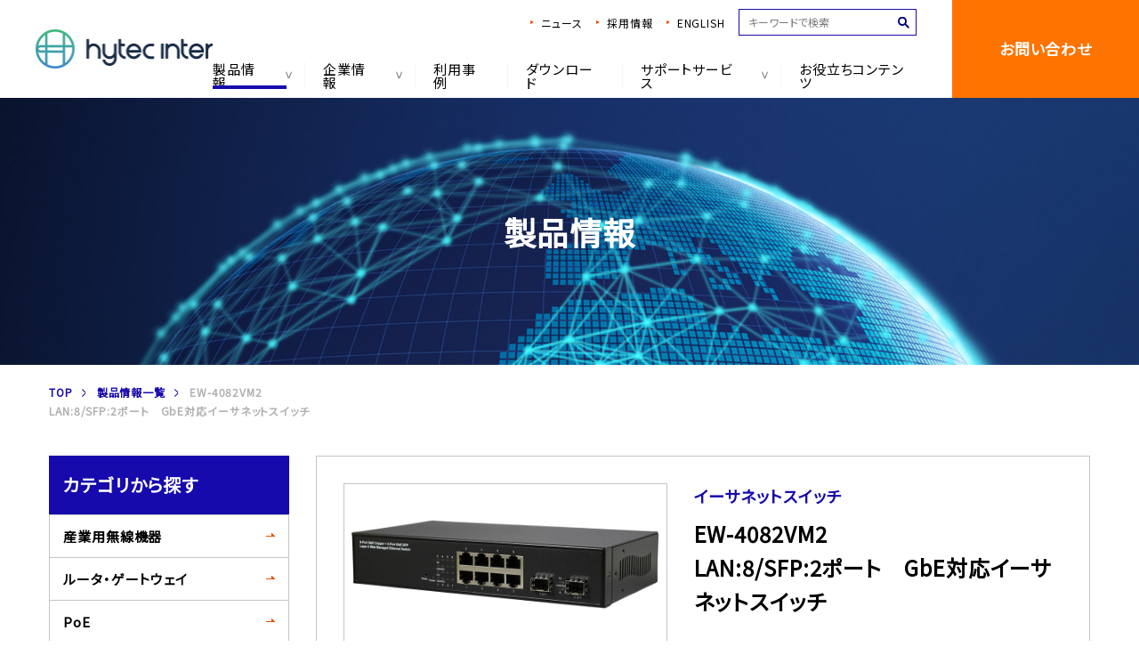

--- FILE ---
content_type: text/html; charset=UTF-8
request_url: https://hytec.co.jp/products/new-switch/ew-4082vm2.html
body_size: 16526
content:
<!DOCTYPE html>
<html>
<head>
    <!-- Google Tag Manager -->
    <script>(function (w, d, s, l, i) {
            w[l] = w[l] || [];
            w[l].push({
                'gtm.start':
                    new Date().getTime(), event: 'gtm.js'
            });
            var f = d.getElementsByTagName(s)[0],
                j = d.createElement(s), dl = l != 'dataLayer' ? '&l=' + l : '';
            j.async = true;
            j.src =
                'https://www.googletagmanager.com/gtm.js?id=' + i + dl;
            f.parentNode.insertBefore(j, f);
        })(window, document, 'script', 'dataLayer', 'GTM-59KXGLQ');</script>
    <!-- End Google Tag Manager -->
    <meta charset="UTF-8">
    <meta name="viewport" content="width=device-width, initial-scale=1.0, maximum-scale=1.0, user-scalable=no">
    <meta name="format-detection" content="telephone=no">
    <link rel="shortcut icon" href="https://hytec.co.jp/wordpress/wp-content/themes/hytec2019/img/favicon.ico"/>
    <link rel="apple-touch-icon-precomposed" href="https://hytec.co.jp/wordpress/wp-content/themes/hytec2019/img/icon.png"/>
    <title>EW-4082VM2LAN:8/SFP:2ポート GbE対応イーサネットスイッチ - ハイテクインター</title>

		<!-- All in One SEO 4.6.2 - aioseo.com -->
		<meta name="description" content="LANを24ポート、SFPを4ポート搭載したPoEウェブスマートスイッチです。全ポートギガビット対応で、様々な管理機能を搭載しています。 ・PoE最大給電電力：370W（装置全体）" />
		<meta name="robots" content="max-image-preview:large" />
		<link rel="canonical" href="https://hytec.co.jp/products/switch/switch6/ew-4082vm2.html" />
		<meta name="generator" content="All in One SEO (AIOSEO) 4.6.2" />
		<meta property="og:locale" content="ja_JP" />
		<meta property="og:site_name" content="ハイテクインター - 産業用ネットワーク機器のソリューション企業" />
		<meta property="og:type" content="article" />
		<meta property="og:title" content="EW-4082VM2LAN:8/SFP:2ポート GbE対応イーサネットスイッチ - ハイテクインター" />
		<meta property="og:description" content="LANを24ポート、SFPを4ポート搭載したPoEウェブスマートスイッチです。全ポートギガビット対応で、様々な管理機能を搭載しています。 ・PoE最大給電電力：370W（装置全体）" />
		<meta property="og:url" content="https://hytec.co.jp/products/switch/switch6/ew-4082vm2.html" />
		<meta property="article:published_time" content="2021-04-08T00:46:27+00:00" />
		<meta property="article:modified_time" content="2025-07-04T05:58:49+00:00" />
		<meta name="twitter:card" content="summary_large_image" />
		<meta name="twitter:title" content="EW-4082VM2LAN:8/SFP:2ポート GbE対応イーサネットスイッチ - ハイテクインター" />
		<meta name="twitter:description" content="LANを24ポート、SFPを4ポート搭載したPoEウェブスマートスイッチです。全ポートギガビット対応で、様々な管理機能を搭載しています。 ・PoE最大給電電力：370W（装置全体）" />
		<script type="application/ld+json" class="aioseo-schema">
			{"@context":"https:\/\/schema.org","@graph":[{"@type":"BreadcrumbList","@id":"https:\/\/hytec.co.jp\/products\/switch\/switch6\/ew-4082vm2.html#breadcrumblist","itemListElement":[{"@type":"ListItem","@id":"https:\/\/hytec.co.jp\/#listItem","position":1,"name":"\u5bb6","item":"https:\/\/hytec.co.jp\/","nextItem":"https:\/\/hytec.co.jp\/products\/switch\/switch6\/ew-4082vm2.html#listItem"},{"@type":"ListItem","@id":"https:\/\/hytec.co.jp\/products\/switch\/switch6\/ew-4082vm2.html#listItem","position":2,"name":"EW-4082VM2LAN:8\/SFP:2\u30dd\u30fc\u30c8\u3000GbE\u5bfe\u5fdc\u30a4\u30fc\u30b5\u30cd\u30c3\u30c8\u30b9\u30a4\u30c3\u30c1","previousItem":"https:\/\/hytec.co.jp\/#listItem"}]},{"@type":"Organization","@id":"https:\/\/hytec.co.jp\/#organization","name":"\u30cf\u30a4\u30c6\u30af\u30a4\u30f3\u30bf\u30fc","url":"https:\/\/hytec.co.jp\/"},{"@type":"WebPage","@id":"https:\/\/hytec.co.jp\/products\/switch\/switch6\/ew-4082vm2.html#webpage","url":"https:\/\/hytec.co.jp\/products\/switch\/switch6\/ew-4082vm2.html","name":"EW-4082VM2LAN:8\/SFP:2\u30dd\u30fc\u30c8 GbE\u5bfe\u5fdc\u30a4\u30fc\u30b5\u30cd\u30c3\u30c8\u30b9\u30a4\u30c3\u30c1 - \u30cf\u30a4\u30c6\u30af\u30a4\u30f3\u30bf\u30fc","description":"LAN\u309224\u30dd\u30fc\u30c8\u3001SFP\u30924\u30dd\u30fc\u30c8\u642d\u8f09\u3057\u305fPoE\u30a6\u30a7\u30d6\u30b9\u30de\u30fc\u30c8\u30b9\u30a4\u30c3\u30c1\u3067\u3059\u3002\u5168\u30dd\u30fc\u30c8\u30ae\u30ac\u30d3\u30c3\u30c8\u5bfe\u5fdc\u3067\u3001\u69d8\u3005\u306a\u7ba1\u7406\u6a5f\u80fd\u3092\u642d\u8f09\u3057\u3066\u3044\u307e\u3059\u3002 \u30fbPoE\u6700\u5927\u7d66\u96fb\u96fb\u529b\uff1a370W\uff08\u88c5\u7f6e\u5168\u4f53\uff09","inLanguage":"ja","isPartOf":{"@id":"https:\/\/hytec.co.jp\/#website"},"breadcrumb":{"@id":"https:\/\/hytec.co.jp\/products\/switch\/switch6\/ew-4082vm2.html#breadcrumblist"},"image":{"@type":"ImageObject","url":"https:\/\/hytec.co.jp\/wordpress\/wp-content\/uploads\/2021\/04\/ew-4082vm2.jpg","@id":"https:\/\/hytec.co.jp\/products\/switch\/switch6\/ew-4082vm2.html\/#mainImage","width":800,"height":400},"primaryImageOfPage":{"@id":"https:\/\/hytec.co.jp\/products\/switch\/switch6\/ew-4082vm2.html#mainImage"},"datePublished":"2021-04-08T09:46:27+09:00","dateModified":"2025-07-04T14:58:49+09:00"},{"@type":"WebSite","@id":"https:\/\/hytec.co.jp\/#website","url":"https:\/\/hytec.co.jp\/","name":"\u30cf\u30a4\u30c6\u30af\u30a4\u30f3\u30bf\u30fc","description":"\u7523\u696d\u7528\u30cd\u30c3\u30c8\u30ef\u30fc\u30af\u6a5f\u5668\u306e\u30bd\u30ea\u30e5\u30fc\u30b7\u30e7\u30f3\u4f01\u696d","inLanguage":"ja","publisher":{"@id":"https:\/\/hytec.co.jp\/#organization"}}]}
		</script>
		<!-- All in One SEO -->

<link rel='dns-prefetch' href='//ajax.googleapis.com' />
<link rel="alternate" type="application/rss+xml" title="ハイテクインター &raquo; フィード" href="https://hytec.co.jp/feed" />
<link rel="alternate" type="application/rss+xml" title="ハイテクインター &raquo; コメントフィード" href="https://hytec.co.jp/comments/feed" />
<link rel='stylesheet' id='wp-block-library-css' href='https://hytec.co.jp/wordpress/wp-includes/css/dist/block-library/style.min.css?ver=6.5.7' type='text/css' media='all' />
<style id='classic-theme-styles-inline-css' type='text/css'>
/*! This file is auto-generated */
.wp-block-button__link{color:#fff;background-color:#32373c;border-radius:9999px;box-shadow:none;text-decoration:none;padding:calc(.667em + 2px) calc(1.333em + 2px);font-size:1.125em}.wp-block-file__button{background:#32373c;color:#fff;text-decoration:none}
</style>
<style id='global-styles-inline-css' type='text/css'>
body{--wp--preset--color--black: #000000;--wp--preset--color--cyan-bluish-gray: #abb8c3;--wp--preset--color--white: #ffffff;--wp--preset--color--pale-pink: #f78da7;--wp--preset--color--vivid-red: #cf2e2e;--wp--preset--color--luminous-vivid-orange: #ff6900;--wp--preset--color--luminous-vivid-amber: #fcb900;--wp--preset--color--light-green-cyan: #7bdcb5;--wp--preset--color--vivid-green-cyan: #00d084;--wp--preset--color--pale-cyan-blue: #8ed1fc;--wp--preset--color--vivid-cyan-blue: #0693e3;--wp--preset--color--vivid-purple: #9b51e0;--wp--preset--gradient--vivid-cyan-blue-to-vivid-purple: linear-gradient(135deg,rgba(6,147,227,1) 0%,rgb(155,81,224) 100%);--wp--preset--gradient--light-green-cyan-to-vivid-green-cyan: linear-gradient(135deg,rgb(122,220,180) 0%,rgb(0,208,130) 100%);--wp--preset--gradient--luminous-vivid-amber-to-luminous-vivid-orange: linear-gradient(135deg,rgba(252,185,0,1) 0%,rgba(255,105,0,1) 100%);--wp--preset--gradient--luminous-vivid-orange-to-vivid-red: linear-gradient(135deg,rgba(255,105,0,1) 0%,rgb(207,46,46) 100%);--wp--preset--gradient--very-light-gray-to-cyan-bluish-gray: linear-gradient(135deg,rgb(238,238,238) 0%,rgb(169,184,195) 100%);--wp--preset--gradient--cool-to-warm-spectrum: linear-gradient(135deg,rgb(74,234,220) 0%,rgb(151,120,209) 20%,rgb(207,42,186) 40%,rgb(238,44,130) 60%,rgb(251,105,98) 80%,rgb(254,248,76) 100%);--wp--preset--gradient--blush-light-purple: linear-gradient(135deg,rgb(255,206,236) 0%,rgb(152,150,240) 100%);--wp--preset--gradient--blush-bordeaux: linear-gradient(135deg,rgb(254,205,165) 0%,rgb(254,45,45) 50%,rgb(107,0,62) 100%);--wp--preset--gradient--luminous-dusk: linear-gradient(135deg,rgb(255,203,112) 0%,rgb(199,81,192) 50%,rgb(65,88,208) 100%);--wp--preset--gradient--pale-ocean: linear-gradient(135deg,rgb(255,245,203) 0%,rgb(182,227,212) 50%,rgb(51,167,181) 100%);--wp--preset--gradient--electric-grass: linear-gradient(135deg,rgb(202,248,128) 0%,rgb(113,206,126) 100%);--wp--preset--gradient--midnight: linear-gradient(135deg,rgb(2,3,129) 0%,rgb(40,116,252) 100%);--wp--preset--font-size--small: 13px;--wp--preset--font-size--medium: 20px;--wp--preset--font-size--large: 36px;--wp--preset--font-size--x-large: 42px;--wp--preset--spacing--20: 0.44rem;--wp--preset--spacing--30: 0.67rem;--wp--preset--spacing--40: 1rem;--wp--preset--spacing--50: 1.5rem;--wp--preset--spacing--60: 2.25rem;--wp--preset--spacing--70: 3.38rem;--wp--preset--spacing--80: 5.06rem;--wp--preset--shadow--natural: 6px 6px 9px rgba(0, 0, 0, 0.2);--wp--preset--shadow--deep: 12px 12px 50px rgba(0, 0, 0, 0.4);--wp--preset--shadow--sharp: 6px 6px 0px rgba(0, 0, 0, 0.2);--wp--preset--shadow--outlined: 6px 6px 0px -3px rgba(255, 255, 255, 1), 6px 6px rgba(0, 0, 0, 1);--wp--preset--shadow--crisp: 6px 6px 0px rgba(0, 0, 0, 1);}:where(.is-layout-flex){gap: 0.5em;}:where(.is-layout-grid){gap: 0.5em;}body .is-layout-flex{display: flex;}body .is-layout-flex{flex-wrap: wrap;align-items: center;}body .is-layout-flex > *{margin: 0;}body .is-layout-grid{display: grid;}body .is-layout-grid > *{margin: 0;}:where(.wp-block-columns.is-layout-flex){gap: 2em;}:where(.wp-block-columns.is-layout-grid){gap: 2em;}:where(.wp-block-post-template.is-layout-flex){gap: 1.25em;}:where(.wp-block-post-template.is-layout-grid){gap: 1.25em;}.has-black-color{color: var(--wp--preset--color--black) !important;}.has-cyan-bluish-gray-color{color: var(--wp--preset--color--cyan-bluish-gray) !important;}.has-white-color{color: var(--wp--preset--color--white) !important;}.has-pale-pink-color{color: var(--wp--preset--color--pale-pink) !important;}.has-vivid-red-color{color: var(--wp--preset--color--vivid-red) !important;}.has-luminous-vivid-orange-color{color: var(--wp--preset--color--luminous-vivid-orange) !important;}.has-luminous-vivid-amber-color{color: var(--wp--preset--color--luminous-vivid-amber) !important;}.has-light-green-cyan-color{color: var(--wp--preset--color--light-green-cyan) !important;}.has-vivid-green-cyan-color{color: var(--wp--preset--color--vivid-green-cyan) !important;}.has-pale-cyan-blue-color{color: var(--wp--preset--color--pale-cyan-blue) !important;}.has-vivid-cyan-blue-color{color: var(--wp--preset--color--vivid-cyan-blue) !important;}.has-vivid-purple-color{color: var(--wp--preset--color--vivid-purple) !important;}.has-black-background-color{background-color: var(--wp--preset--color--black) !important;}.has-cyan-bluish-gray-background-color{background-color: var(--wp--preset--color--cyan-bluish-gray) !important;}.has-white-background-color{background-color: var(--wp--preset--color--white) !important;}.has-pale-pink-background-color{background-color: var(--wp--preset--color--pale-pink) !important;}.has-vivid-red-background-color{background-color: var(--wp--preset--color--vivid-red) !important;}.has-luminous-vivid-orange-background-color{background-color: var(--wp--preset--color--luminous-vivid-orange) !important;}.has-luminous-vivid-amber-background-color{background-color: var(--wp--preset--color--luminous-vivid-amber) !important;}.has-light-green-cyan-background-color{background-color: var(--wp--preset--color--light-green-cyan) !important;}.has-vivid-green-cyan-background-color{background-color: var(--wp--preset--color--vivid-green-cyan) !important;}.has-pale-cyan-blue-background-color{background-color: var(--wp--preset--color--pale-cyan-blue) !important;}.has-vivid-cyan-blue-background-color{background-color: var(--wp--preset--color--vivid-cyan-blue) !important;}.has-vivid-purple-background-color{background-color: var(--wp--preset--color--vivid-purple) !important;}.has-black-border-color{border-color: var(--wp--preset--color--black) !important;}.has-cyan-bluish-gray-border-color{border-color: var(--wp--preset--color--cyan-bluish-gray) !important;}.has-white-border-color{border-color: var(--wp--preset--color--white) !important;}.has-pale-pink-border-color{border-color: var(--wp--preset--color--pale-pink) !important;}.has-vivid-red-border-color{border-color: var(--wp--preset--color--vivid-red) !important;}.has-luminous-vivid-orange-border-color{border-color: var(--wp--preset--color--luminous-vivid-orange) !important;}.has-luminous-vivid-amber-border-color{border-color: var(--wp--preset--color--luminous-vivid-amber) !important;}.has-light-green-cyan-border-color{border-color: var(--wp--preset--color--light-green-cyan) !important;}.has-vivid-green-cyan-border-color{border-color: var(--wp--preset--color--vivid-green-cyan) !important;}.has-pale-cyan-blue-border-color{border-color: var(--wp--preset--color--pale-cyan-blue) !important;}.has-vivid-cyan-blue-border-color{border-color: var(--wp--preset--color--vivid-cyan-blue) !important;}.has-vivid-purple-border-color{border-color: var(--wp--preset--color--vivid-purple) !important;}.has-vivid-cyan-blue-to-vivid-purple-gradient-background{background: var(--wp--preset--gradient--vivid-cyan-blue-to-vivid-purple) !important;}.has-light-green-cyan-to-vivid-green-cyan-gradient-background{background: var(--wp--preset--gradient--light-green-cyan-to-vivid-green-cyan) !important;}.has-luminous-vivid-amber-to-luminous-vivid-orange-gradient-background{background: var(--wp--preset--gradient--luminous-vivid-amber-to-luminous-vivid-orange) !important;}.has-luminous-vivid-orange-to-vivid-red-gradient-background{background: var(--wp--preset--gradient--luminous-vivid-orange-to-vivid-red) !important;}.has-very-light-gray-to-cyan-bluish-gray-gradient-background{background: var(--wp--preset--gradient--very-light-gray-to-cyan-bluish-gray) !important;}.has-cool-to-warm-spectrum-gradient-background{background: var(--wp--preset--gradient--cool-to-warm-spectrum) !important;}.has-blush-light-purple-gradient-background{background: var(--wp--preset--gradient--blush-light-purple) !important;}.has-blush-bordeaux-gradient-background{background: var(--wp--preset--gradient--blush-bordeaux) !important;}.has-luminous-dusk-gradient-background{background: var(--wp--preset--gradient--luminous-dusk) !important;}.has-pale-ocean-gradient-background{background: var(--wp--preset--gradient--pale-ocean) !important;}.has-electric-grass-gradient-background{background: var(--wp--preset--gradient--electric-grass) !important;}.has-midnight-gradient-background{background: var(--wp--preset--gradient--midnight) !important;}.has-small-font-size{font-size: var(--wp--preset--font-size--small) !important;}.has-medium-font-size{font-size: var(--wp--preset--font-size--medium) !important;}.has-large-font-size{font-size: var(--wp--preset--font-size--large) !important;}.has-x-large-font-size{font-size: var(--wp--preset--font-size--x-large) !important;}
.wp-block-navigation a:where(:not(.wp-element-button)){color: inherit;}
:where(.wp-block-post-template.is-layout-flex){gap: 1.25em;}:where(.wp-block-post-template.is-layout-grid){gap: 1.25em;}
:where(.wp-block-columns.is-layout-flex){gap: 2em;}:where(.wp-block-columns.is-layout-grid){gap: 2em;}
.wp-block-pullquote{font-size: 1.5em;line-height: 1.6;}
</style>
<link rel='stylesheet' id='font-awesome-css' href='https://hytec.co.jp/wordpress/wp-content/plugins/arconix-shortcodes/includes/css/font-awesome.min.css?ver=4.6.3' type='text/css' media='all' />
<link rel='stylesheet' id='arconix-shortcodes-css' href='https://hytec.co.jp/wordpress/wp-content/plugins/arconix-shortcodes/includes/css/arconix-shortcodes.min.css?ver=2.1.11' type='text/css' media='all' />
<link rel='stylesheet' id='fontawesome-css-6-css' href='https://hytec.co.jp/wordpress/wp-content/plugins/wp-font-awesome/font-awesome/css/fontawesome-all.min.css?ver=1.7.9' type='text/css' media='all' />
<link rel='stylesheet' id='fontawesome-css-4-css' href='https://hytec.co.jp/wordpress/wp-content/plugins/wp-font-awesome/font-awesome/css/v4-shims.min.css?ver=1.7.9' type='text/css' media='all' />
<link rel='stylesheet' id='wp-pagenavi-css' href='https://hytec.co.jp/wordpress/wp-content/plugins/wp-pagenavi/pagenavi-css.css?ver=2.70' type='text/css' media='all' />
<link rel='stylesheet' id='style-css' href='https://hytec.co.jp/wordpress/wp-content/themes/hytec2019/style.css?ver=6.5.7' type='text/css' media='all' />
<link rel='stylesheet' id='base-css' href='https://hytec.co.jp/wordpress/wp-content/themes/hytec2019/css/base.css?ver=6.5.7' type='text/css' media='all' />
<link rel='stylesheet' id='page-css' href='https://hytec.co.jp/wordpress/wp-content/themes/hytec2019/css/next.css?ver=6.5.7' type='text/css' media='all' />
<link rel='stylesheet' id='slick-css' href='https://hytec.co.jp/wordpress/wp-content/themes/hytec2019/css/script/slick.css?ver=6.5.7' type='text/css' media='all' />
<link rel='stylesheet' id='slick-theme-css' href='https://hytec.co.jp/wordpress/wp-content/themes/hytec2019/css/script/slick-theme.css?ver=6.5.7' type='text/css' media='all' />
<link rel='stylesheet' id='add-css' href='https://hytec.co.jp/wordpress/wp-content/themes/hytec2019/css/add.css?ver=6.5.7' type='text/css' media='all' />
<link rel='stylesheet' id='style.owl.carousel-css' href='https://hytec.co.jp/wordpress/wp-content/plugins/owl-carousel/css/owl.carousel.css?ver=6.5.7' type='text/css' media='all' />
<link rel='stylesheet' id='style.owl.carousel.theme-css' href='https://hytec.co.jp/wordpress/wp-content/plugins/owl-carousel/css/owl.theme.css?ver=6.5.7' type='text/css' media='all' />
<link rel='stylesheet' id='style.owl.carousel.transitions-css' href='https://hytec.co.jp/wordpress/wp-content/plugins/owl-carousel/css/owl.transitions.css?ver=6.5.7' type='text/css' media='all' />
<link rel='stylesheet' id='style.owl.carousel.styles-css' href='https://hytec.co.jp/wordpress/wp-content/plugins/owl-carousel/css/styles.css?ver=6.5.7' type='text/css' media='all' />
<link rel='stylesheet' id='slimbox2-css' href='https://hytec.co.jp/wordpress/wp-content/plugins/wp-slimbox2/css/slimbox2.css?ver=1.1' type='text/css' media='screen' />
<script type="text/javascript" src="//ajax.googleapis.com/ajax/libs/jquery/2.1.3/jquery.min.js?ver=2.1.3" id="jquery-js"></script>
<script type="text/javascript" src="https://hytec.co.jp/wordpress/wp-content/themes/hytec2019/js/jquery.easing.1.3.js?ver=6.5.7" id="easing-js"></script>
<script type="text/javascript" src="https://hytec.co.jp/wordpress/wp-content/themes/hytec2019/js/jquery.smoothScroll.js?ver=6.5.7" id="smoothScroll-js"></script>
<script type="text/javascript" src="https://hytec.co.jp/wordpress/wp-content/themes/hytec2019/js/emergence.min.js?ver=6.5.7" id="emergence-js"></script>
<script type="text/javascript" src="https://hytec.co.jp/wordpress/wp-content/themes/hytec2019/js/slick.min.js?ver=6.5.7" id="slick.min-js"></script>
<script type="text/javascript" src="https://hytec.co.jp/wordpress/wp-content/themes/hytec2019/js/effects.js?ver=6.5.7" id="effects-js"></script>
<script type="text/javascript" src="https://hytec.co.jp/wordpress/wp-content/themes/hytec2019/js/jquery.matchHeight-min.js?ver=6.5.7" id="matchHeight-js"></script>
<script type="text/javascript" src="https://hytec.co.jp/wordpress/wp-content/themes/hytec2019/js/jquery.magnific-popup.js?ver=6.5.7" id="magnific-popup-js"></script>
<script type="text/javascript" id="jquery-filestyle-js-extra">
/* <![CDATA[ */
var filestyle = {"btn_delete":"https:\/\/hytec.co.jp\/wordpress\/wp-content\/themes\/hytec2019\/img\/next\/btn-delete.svg"};
/* ]]> */
</script>
<script type="text/javascript" src="https://hytec.co.jp/wordpress/wp-content/themes/hytec2019/js/jquery-filestyle.min.js?ver=6.5.7" id="jquery-filestyle-js"></script>
<script type="text/javascript" src="https://hytec.co.jp/wordpress/wp-content/themes/hytec2019/js/yubinbango.js?ver=6.5.7" id="yubinbango-js"></script>
<script type="text/javascript" src="https://hytec.co.jp/wordpress/wp-content/themes/hytec2019/js/zipaddrx.js?ver=6.5.7" id="zipaddrx-js"></script>
<script type="text/javascript" src="https://hytec.co.jp/wordpress/wp-content/themes/hytec2019/js/jquery.shuffle.min.js?ver=6.5.7" id="shuffle-js"></script>
<script type="text/javascript" src="https://hytec.co.jp/wordpress/wp-content/plugins/owl-carousel/js/owl.carousel.js?ver=6.5.7" id="js.owl.carousel-js"></script>
<script type="text/javascript" src="https://hytec.co.jp/wordpress/wp-content/plugins/owl-carousel/js/script.js?ver=6.5.7" id="js.owl.carousel.script-js"></script>
<script type="text/javascript" src="https://hytec.co.jp/wordpress/wp-content/plugins/wp-slimbox2/javascript/slimbox2.js?ver=2.04" id="slimbox2-js"></script>
<script type="text/javascript" id="slimbox2_autoload-js-extra">
/* <![CDATA[ */
var slimbox2_options = {"autoload":"1","overlayColor":"#000000","loop":"","overlayOpacity":"0.8","overlayFadeDuration":"400","resizeDuration":"400","resizeEasing":"swing","initialWidth":"250","initialHeight":"250","imageFadeDuration":"400","captionAnimationDuration":"400","caption":"el.title || el.firstChild.alt || el.firstChild.title || el.href || el.href","url":"1","selector":"div.entry-content, div.gallery, div.entry, div.post, div#page, body","counterText":"Image {x} of {y}","closeKeys":"27,88,67","previousKeys":"37,80","nextKeys":"39,78","prev":"https:\/\/hytec.co.jp\/wordpress\/wp-content\/plugins\/wp-slimbox2\/images\/default\/prevlabel.gif","next":"https:\/\/hytec.co.jp\/wordpress\/wp-content\/plugins\/wp-slimbox2\/images\/default\/nextlabel.gif","close":"https:\/\/hytec.co.jp\/wordpress\/wp-content\/plugins\/wp-slimbox2\/images\/default\/closelabel.gif","picasaweb":"","flickr":"","mobile":""};
/* ]]> */
</script>
<script type="text/javascript" src="https://hytec.co.jp/wordpress/wp-content/plugins/wp-slimbox2/javascript/slimbox2_autoload.js?ver=1.0.4b" id="slimbox2_autoload-js"></script>
<link rel="https://api.w.org/" href="https://hytec.co.jp/wp-json/" /><link rel='shortlink' href='https://hytec.co.jp/?p=13747' />
<link rel="alternate" type="application/json+oembed" href="https://hytec.co.jp/wp-json/oembed/1.0/embed?url=https%3A%2F%2Fhytec.co.jp%2Fproducts%2Fswitch%2Fswitch6%2Few-4082vm2.html" />
<link rel="alternate" type="text/xml+oembed" href="https://hytec.co.jp/wp-json/oembed/1.0/embed?url=https%3A%2F%2Fhytec.co.jp%2Fproducts%2Fswitch%2Fswitch6%2Few-4082vm2.html&#038;format=xml" />
<script type="text/javascript">
	window._se_plugin_version = '8.1.9';
</script>
<link rel="icon" type="image/png" href="/wordpress/wp-content/uploads/fbrfg/favicon-96x96.png" sizes="96x96" />
<link rel="icon" type="image/svg+xml" href="/wordpress/wp-content/uploads/fbrfg/favicon.svg" />
<link rel="shortcut icon" href="/wordpress/wp-content/uploads/fbrfg/favicon.ico" />
<link rel="apple-touch-icon" sizes="180x180" href="/wordpress/wp-content/uploads/fbrfg/apple-touch-icon.png" />
<link rel="manifest" href="/wordpress/wp-content/uploads/fbrfg/site.webmanifest" /><style type="text/css">.broken_link, a.broken_link {
	text-decoration: line-through;
}</style>
<script type="text/javascript">
var _trackingid = 'LFT-42393-1';

(function() {
    var lft = document.createElement('script'); lft.type = 'text/javascript'; lft.async = true;
    lft.src = ('https:' == document.location.protocol ? 'https:' : 'http:') + '//track.list-finder.jp/js/ja/track.js';
    var snode = document.getElementsByTagName('script')[0]; snode.parentNode.insertBefore(lft, snode);
})();
</script>
</head>
<body data-rsssl=1>
<!-- Google Tag Manager (noscript) -->
<noscript>
    <iframe src="https://www.googletagmanager.com/ns.html?id=GTM-59KXGLQ"
            height="0" width="0" style="display:none;visibility:hidden"></iframe>
</noscript>
<!-- End Google Tag Manager (noscript) -->

<header class="top">
    <h1 class="head-logo">
        <a href="https://hytec.co.jp">
			<!-- <img src="https://hytec.co.jp/wordpress/wp-content/themes/hytec2019/img/common/logo.png" srcset="https://hytec.co.jp/wordpress/wp-content/themes/hytec2019/img/common/logo.png 1x,https://hytec.co.jp/wordpress/wp-content/themes/hytec2019/img/common/logo@2x.png 2x" width="101" height="70" alt="HYTEC INTER" /> -->
            <img src="https://hytec.co.jp/wordpress/wp-content/themes/hytec2019/img/common/logo-new.jpg" srcset="https://hytec.co.jp/wordpress/wp-content/themes/hytec2019/img/common/logo-new.jpg 1x,https://hytec.co.jp/wordpress/wp-content/themes/hytec2019/img/common/logo-new@2x.jpg 2x" width="200" height="44" alt="HYTEC INTER" />        </a>
    </h1>
    <nav class="head-nav">
        <ul>
            <!-- <li><a href="https://hytec.co.jp/connect/" target="_blank">CONNECT</a></li> -->
			<li><a href="https://hytec.co.jp/news.html">ニュース</a></li>
            <li><a href="https://hytec.co.jp/recruit.html">採用情報</a></li>
            <li><a href="https://hytecinter.com/" class="english">ENGLISH</a></li>
            <li class="search">
                <form action="https://hytec.co.jp">
                    <input type="text" name="s" placeholder="キーワードで検索">
                    <input type="image" src="https://hytec.co.jp/wordpress/wp-content/themes/hytec2019/img/common/icon-search.svg" alt="検索">
                </form>
            </li>
        </ul>
        <ul>
            <li class="current">
                <a href="https://hytec.co.jp/products">製品情報</a>
                <div class="dd">
                    <div class="bg"></div>
                    <div class="inside">
                        <div class="product-box">
                            <ul class="tabs">
                                <li class="current"><a href="#tab-nav-01" class="noSmooth">カテゴリ<br class="sp">から探す</a>
                                </li>
                                <li><a href="#tab-nav-02" class="noSmooth">業種<br class="sp">から探す</a></li>
                                <li><a href="https://hytec.co.jp/products/pspec.html" class="noSmooth">製品仕様<br
                                                class="sp">から探す</a></li>
                            </ul>
                            <div class="tab-content">
                                <div class="tab current" id="tab-nav-01">
                                                                            <ul class="category-list">
                                                                                                                                            <li><a href="https://hytec.co.jp/product/wireless">
                                                                                                                <p class="item-img">
                                                                                                                            <img src="https://hytec.co.jp/wordpress/wp-content/uploads/2019/08/7437a44dcdc9e08289a1ff251936bca7-173x90.png" srcset="https://hytec.co.jp/wordpress/wp-content/uploads/2019/08/7437a44dcdc9e08289a1ff251936bca7-173x90.png 1x, https://hytec.co.jp/wordpress/wp-content/uploads/2019/08/7437a44dcdc9e08289a1ff251936bca7.png 2x" width="173" height="90"  />                                                                                                                    </p>
                                                        <p class="item-name">産業用無線機器</p>
                                                    </a></li>
                                                                                                                                            <li><a href="https://hytec.co.jp/product/router">
                                                                                                                <p class="item-img">
                                                                                                                            <img src="https://hytec.co.jp/wordpress/wp-content/uploads/2020/07/hwl-3511-ds-173x90.jpg" srcset="https://hytec.co.jp/wordpress/wp-content/uploads/2020/07/hwl-3511-ds-173x90.jpg 1x, https://hytec.co.jp/wordpress/wp-content/uploads/2020/07/hwl-3511-ds-346x180.jpg 2x" width="173" height="90"  />                                                                                                                    </p>
                                                        <p class="item-name">ルータ・ゲートウェイ</p>
                                                    </a></li>
                                                                                                                                            <li><a href="https://hytec.co.jp/product/poe">
                                                                                                                <p class="item-img">
                                                                                                                            <img src="https://hytec.co.jp/wordpress/wp-content/uploads/2019/08/poe-173x90.jpg" srcset="https://hytec.co.jp/wordpress/wp-content/uploads/2019/08/poe-173x90.jpg 1x, https://hytec.co.jp/wordpress/wp-content/uploads/2019/08/poe.jpg 2x" width="173" height="90"  />                                                                                                                    </p>
                                                        <p class="item-name">PoE</p>
                                                    </a></li>
                                                                                                                                            <li><a href="https://hytec.co.jp/product/dsl">
                                                                                                                <p class="item-img">
                                                                                                                            <img src="https://hytec.co.jp/wordpress/wp-content/uploads/2018/11/img27.jpg" width="90" height="90"  />                                                                                                                    </p>
                                                        <p class="item-name">モデム・レガシー機器</p>
                                                    </a></li>
                                                                                                                                            <li><a href="https://hytec.co.jp/product/video">
                                                                                                                <p class="item-img">
                                                                                                                            <img src="https://hytec.co.jp/wordpress/wp-content/uploads/2025/12/video-173x90.jpg" width="173" height="90"  />                                                                                                                    </p>
                                                        <p class="item-name">映像機器・システム</p>
                                                    </a></li>
                                                                                                                                            <li><a href="https://hytec.co.jp/product/camera">
                                                                                                                <p class="item-img">
                                                                                                                            <img src="https://hytec.co.jp/wordpress/wp-content/uploads/2025/12/camera-173x90.jpg" width="173" height="90"  />                                                                                                                    </p>
                                                        <p class="item-name">カメラ・レコーダ</p>
                                                    </a></li>
                                                                                                                                            <li><a href="https://hytec.co.jp/product/switch">
                                                                                                                <p class="item-img">
                                                                                                                            <img src="https://hytec.co.jp/wordpress/wp-content/uploads/2019/08/esa-173x90.jpg" srcset="https://hytec.co.jp/wordpress/wp-content/uploads/2019/08/esa-173x90.jpg 1x, https://hytec.co.jp/wordpress/wp-content/uploads/2019/08/esa.jpg 2x" width="173" height="90"  />                                                                                                                    </p>
                                                        <p class="item-name">イーサネットスイッチ・光メディアコンバータ</p>
                                                    </a></li>
                                                                                                                                            <li><a href="https://hytec.co.jp/product/accessory">
                                                                                                                <p class="item-img">
                                                                                                                            <img src="https://hytec.co.jp/wordpress/wp-content/uploads/2018/11/img26.jpg" width="90" height="90"  />                                                                                                                    </p>
                                                        <p class="item-name">周辺機器</p>
                                                    </a></li>
                                                                                                                                            <li><a href="https://hytec.co.jp/product/gnss">
                                                                                                                <p class="item-img">
                                                                                                                            <img src="https://hytec.co.jp/wordpress/wp-content/uploads/2023/02/urep-3100-173x90.png" srcset="https://hytec.co.jp/wordpress/wp-content/uploads/2023/02/urep-3100-173x90.png 1x, https://hytec.co.jp/wordpress/wp-content/uploads/2023/02/urep-3100-346x180.png 2x" width="173" height="90"  />                                                                                                                    </p>
                                                        <p class="item-name">GNSS関連機器</p>
                                                    </a></li>
                                                                                                                                            <li><a href="https://hytec.co.jp/product/new">
                                                                                                                <p class="item-img">
                                                                                                                            <img src="https://hytec.co.jp/wordpress/wp-content/uploads/2019/08/06b1858c4be3359fc59926d0a0c240df-173x90.png" srcset="https://hytec.co.jp/wordpress/wp-content/uploads/2019/08/06b1858c4be3359fc59926d0a0c240df-173x90.png 1x, https://hytec.co.jp/wordpress/wp-content/uploads/2019/08/06b1858c4be3359fc59926d0a0c240df.png 2x" width="173" height="90"  />                                                                                                                    </p>
                                                        <p class="item-name">新製品情報（リリース予定）</p>
                                                    </a></li>
                                                                                                                                            <li><a href="https://hytec.co.jp/support/discon.html">
                                                                                                                <p class="item-img">
                                                                                                                            <img src="https://hytec.co.jp/wordpress/wp-content/uploads/2019/08/063c7f906d482d2fe8ba134aa34023f9-173x90.png" srcset="https://hytec.co.jp/wordpress/wp-content/uploads/2019/08/063c7f906d482d2fe8ba134aa34023f9-173x90.png 1x, https://hytec.co.jp/wordpress/wp-content/uploads/2019/08/063c7f906d482d2fe8ba134aa34023f9.png 2x" width="173" height="90"  />                                                                                                                    </p>
                                                        <p class="item-name">販売終了製品</p>
                                                    </a></li>
                                                                                                                                            <li><a href="https://hytec.co.jp/product/user">
                                                                                                                <p class="item-img">
                                                                                                                            <img src="https://hytec.co.jp/wordpress/wp-content/uploads/2019/08/9d2693093875457eeda644d319668b0d-173x90.png" srcset="https://hytec.co.jp/wordpress/wp-content/uploads/2019/08/9d2693093875457eeda644d319668b0d-173x90.png 1x, https://hytec.co.jp/wordpress/wp-content/uploads/2019/08/9d2693093875457eeda644d319668b0d.png 2x" width="173" height="90"  />                                                                                                                    </p>
                                                        <p class="item-name">ご利用中のお客様向け製品</p>
                                                    </a></li>
                                                                                    </ul>
                                                                        <p class="btn btn-block pt"><a href="https://hytec.co.jp/products"
                                                                   class="w240">製品情報一覧はこちら</a></p>
                                </div>
                                <div class="tab" id="tab-nav-02">
                                                                            <ul class="industry-list">
                                                                                            <li><a href="https://hytec.co.jp/job/security">
                                                                                                                <p class="item-img">
                                                                                                                            <img src="https://hytec.co.jp/wordpress/wp-content/uploads/2019/08/b2d90b09144f82bfc31db0f69a4fedd0-80x80.jpg" srcset="https://hytec.co.jp/wordpress/wp-content/uploads/2019/08/b2d90b09144f82bfc31db0f69a4fedd0-80x80.jpg 1x, https://hytec.co.jp/wordpress/wp-content/uploads/2019/08/b2d90b09144f82bfc31db0f69a4fedd0.jpg 2x" width="80" height="80"  />                                                                                                                    </p>
                                                        <p class="item-name">セキュリティ</p>
                                                    </a></li>
                                                                                            <li><a href="https://hytec.co.jp/job/railway">
                                                                                                                <p class="item-img">
                                                                                                                            <img src="https://hytec.co.jp/wordpress/wp-content/uploads/2019/08/e7eed596fa198d25acddb0fda3b8a04b-80x80.jpg" srcset="https://hytec.co.jp/wordpress/wp-content/uploads/2019/08/e7eed596fa198d25acddb0fda3b8a04b-80x80.jpg 1x, https://hytec.co.jp/wordpress/wp-content/uploads/2019/08/e7eed596fa198d25acddb0fda3b8a04b.jpg 2x" width="80" height="80"  />                                                                                                                    </p>
                                                        <p class="item-name">鉄道</p>
                                                    </a></li>
                                                                                            <li><a href="https://hytec.co.jp/job/expressway">
                                                                                                                <p class="item-img">
                                                                                                                            <img src="https://hytec.co.jp/wordpress/wp-content/uploads/2019/08/6024444633ecae14f89a212885cc9b73-80x80.jpg" srcset="https://hytec.co.jp/wordpress/wp-content/uploads/2019/08/6024444633ecae14f89a212885cc9b73-80x80.jpg 1x, https://hytec.co.jp/wordpress/wp-content/uploads/2019/08/6024444633ecae14f89a212885cc9b73.jpg 2x" width="80" height="80"  />                                                                                                                    </p>
                                                        <p class="item-name">高速道路</p>
                                                    </a></li>
                                                                                            <li><a href="https://hytec.co.jp/job/airport">
                                                                                                                <p class="item-img">
                                                                                                                            <img src="https://hytec.co.jp/wordpress/wp-content/uploads/2019/08/88c948254dd45ed46c10ddd06b45f112-80x80.jpg" srcset="https://hytec.co.jp/wordpress/wp-content/uploads/2019/08/88c948254dd45ed46c10ddd06b45f112-80x80.jpg 1x, https://hytec.co.jp/wordpress/wp-content/uploads/2019/08/88c948254dd45ed46c10ddd06b45f112.jpg 2x" width="80" height="80"  />                                                                                                                    </p>
                                                        <p class="item-name">空港</p>
                                                    </a></li>
                                                                                            <li><a href="https://hytec.co.jp/job/defense">
                                                                                                                <p class="item-img">
                                                                                                                            <img src="https://hytec.co.jp/wordpress/wp-content/uploads/2019/08/6586628cc2a4f29ae63feb2d02d3e40a-80x80.jpg" srcset="https://hytec.co.jp/wordpress/wp-content/uploads/2019/08/6586628cc2a4f29ae63feb2d02d3e40a-80x80.jpg 1x, https://hytec.co.jp/wordpress/wp-content/uploads/2019/08/6586628cc2a4f29ae63feb2d02d3e40a.jpg 2x" width="80" height="80"  />                                                                                                                    </p>
                                                        <p class="item-name">防衛</p>
                                                    </a></li>
                                                                                            <li><a href="https://hytec.co.jp/job/factory">
                                                                                                                <p class="item-img">
                                                                                                                            <img src="https://hytec.co.jp/wordpress/wp-content/uploads/2019/08/26a79f3ed7932eb919f2dc3b6670414f-80x80.jpg" srcset="https://hytec.co.jp/wordpress/wp-content/uploads/2019/08/26a79f3ed7932eb919f2dc3b6670414f-80x80.jpg 1x, https://hytec.co.jp/wordpress/wp-content/uploads/2019/08/26a79f3ed7932eb919f2dc3b6670414f.jpg 2x" width="80" height="80"  />                                                                                                                    </p>
                                                        <p class="item-name">工場</p>
                                                    </a></li>
                                                                                            <li><a href="https://hytec.co.jp/job/broadcast">
                                                                                                                <p class="item-img">
                                                                                                                            <img src="https://hytec.co.jp/wordpress/wp-content/uploads/2019/08/4c3ccd02a46b1701ebd3e1fce772e34b-80x80.jpg" srcset="https://hytec.co.jp/wordpress/wp-content/uploads/2019/08/4c3ccd02a46b1701ebd3e1fce772e34b-80x80.jpg 1x, https://hytec.co.jp/wordpress/wp-content/uploads/2019/08/4c3ccd02a46b1701ebd3e1fce772e34b.jpg 2x" width="80" height="80"  />                                                                                                                    </p>
                                                        <p class="item-name">放送</p>
                                                    </a></li>
                                                                                            <li><a href="https://hytec.co.jp/job/hotel">
                                                                                                                <p class="item-img">
                                                                                                                            <img src="https://hytec.co.jp/wordpress/wp-content/uploads/2019/08/c36761aca2353ad1cbe0c7242cd79d43-80x80.jpg" srcset="https://hytec.co.jp/wordpress/wp-content/uploads/2019/08/c36761aca2353ad1cbe0c7242cd79d43-80x80.jpg 1x, https://hytec.co.jp/wordpress/wp-content/uploads/2019/08/c36761aca2353ad1cbe0c7242cd79d43.jpg 2x" width="80" height="80"  />                                                                                                                    </p>
                                                        <p class="item-name">ホテル・集合住宅</p>
                                                    </a></li>
                                                                                            <li><a href="https://hytec.co.jp/job/local">
                                                                                                                <p class="item-img">
                                                                                                                            <img src="https://hytec.co.jp/wordpress/wp-content/uploads/2019/08/1a5f3c45b8a97f39b4362433a748d83c-80x80.jpg" srcset="https://hytec.co.jp/wordpress/wp-content/uploads/2019/08/1a5f3c45b8a97f39b4362433a748d83c-80x80.jpg 1x, https://hytec.co.jp/wordpress/wp-content/uploads/2019/08/1a5f3c45b8a97f39b4362433a748d83c.jpg 2x" width="80" height="80"  />                                                                                                                    </p>
                                                        <p class="item-name">地方自治体</p>
                                                    </a></li>
                                                                                            <li><a href="https://hytec.co.jp/job/electric">
                                                                                                                <p class="item-img">
                                                                                                                            <img src="https://hytec.co.jp/wordpress/wp-content/uploads/2019/08/5bc8c4d00f064f80bb1e97f86dee9c35-80x80.jpg" srcset="https://hytec.co.jp/wordpress/wp-content/uploads/2019/08/5bc8c4d00f064f80bb1e97f86dee9c35-80x80.jpg 1x, https://hytec.co.jp/wordpress/wp-content/uploads/2019/08/5bc8c4d00f064f80bb1e97f86dee9c35.jpg 2x" width="80" height="80"  />                                                                                                                    </p>
                                                        <p class="item-name">電力</p>
                                                    </a></li>
                                                                                    </ul>
                                                                        <p class="btn btn-block pt"><a href="https://hytec.co.jp/products"
                                                                   class="w240">製品情報一覧はこちら</a></p>
                                </div>
                            </div>
                        </div>
                    </div>
                </div>
            </li>
            <li class="">
                <a href="https://hytec.co.jp/company.html">企業情報</a>
                <div class="dd">
                    <div class="bg"></div>
                    <div class="inside">
                        <h3><a href="https://hytec.co.jp/company.html">企業情報</a></h3>
                        <ul>
                            <li><a href="https://hytec.co.jp/company/greet.html">ごあいさつ</a></li>
                            <li><a href="https://hytec.co.jp/company/profile.html">会社概要</a></li>
                            <li><a href="https://hytec.co.jp/company/creed.html">経営理念・社是</a></li>
                            <li><a href="https://hytec.co.jp/company/content.html">事業部門紹介</a></li>
                            <li><a href="https://hytec.co.jp/company/quality.html">品質方針</a></li>
                            <li><a href="https://hytec.co.jp/company/securitypolicy.html">情報セキュリティ基本方針</a></li>
                            <li><a href="https://hytec.co.jp/company/history.html">会社沿革</a></li>
                            <li><a href="https://hytec.co.jp/company/partner.html">パートナー</a></li>
                            <li><a href="https://hytec.co.jp/company/qualified.html">有資格者一覧</a></li><!--20210322yamashita-->
                            <li><a href="https://hytec.co.jp/company/access.html">事業拠点一覧</a></li>
                            <li><a href="https://hytec.co.jp/recruit.html">採用情報</a></li>
                            <li><a href="https://hytec.co.jp/policy.html">サイトポリシー</a></li>
                            <li><a href="https://hytec.co.jp/privacy.html">プライバシーポリシー</a></li>
                        </ul>
                    </div>
                </div>
            </li>
            <li class="">
                <a href="https://hytec.co.jp/solution">利用事例</a></li>
            <li class=""><a
                        href="https://hytec.co.jp/searchp.html">ダウンロード</a></li>
            <li class="">
                <a href="https://hytec.co.jp/support.html">サポートサービス</a>
                <div class="dd">
                    <div class="bg"></div>
                    <div class="inside">
                        <ul>
                            <li><a href="https://hytec.co.jp/support/faq.html">技術情報・FAQ</a></li>
                            <li><a href="https://hytec.co.jp/support/maintenance.html">センドバック</a></li>
							<!--
                            <li><a href="https://hytec.co.jp/support/network.html">ネットワーク設計</a></li>
-->
                            <li><a href="https://hytec.co.jp/support/repair.html">修理のご案内</a></li>
                            <li><a href="https://hytec.co.jp/support/discon.html">販売終了・サポート終了一覧</a></li>
                        </ul>
                    </div>
                </div>
            </li>
            <li class="">
                <a href="https://hytec.co.jp/useful">お役立ちコンテンツ</a></li>
        </ul>
        <ul>
            <li>
                <a href="https://www.rakuten.co.jp/hytec/" target="_blank">
                    <img src="https://hytec.co.jp/wordpress/wp-content/themes/hytec2019/img/common/logo-rakuten.png" srcset="https://hytec.co.jp/wordpress/wp-content/themes/hytec2019/img/common/logo-rakuten.png 1x,https://hytec.co.jp/wordpress/wp-content/themes/hytec2019/img/common/logo-rakuten@2x.png 2x" width="98" height="29" alt="Rakuten" />                </a>
            </li>
            <li>
                <a href="http://www.amazon.co.jp/shops/ARGTNY4APEZ01" target="_blank">
                    <img src="https://hytec.co.jp/wordpress/wp-content/themes/hytec2019/img/common/logo-amazon.png" srcset="https://hytec.co.jp/wordpress/wp-content/themes/hytec2019/img/common/logo-amazon.png 1x,https://hytec.co.jp/wordpress/wp-content/themes/hytec2019/img/common/logo-amazon@2x.png 2x" width="100" height="30" alt="amazon" />                </a>
            </li>
        </ul>
    </nav>
    <div class="head-contact"><a href="https://hytec.co.jp/contact.html">お問い合わせ</a></div>
</header>            <div id="mainimg" class="next">
            <div class="item-bg"><span class="parallax"
                                       style="background-image: url(https://hytec.co.jp/wordpress/wp-content/themes/hytec2019/img/next/bg-product.jpg);"></span>
            </div>
            <h1 class="item-hd">製品情報</h1>
        </div>
        <nav id="breadcrumb">
            <ul>
                <li><a href="https://hytec.co.jp">TOP</a></li>
                <li><a href="https://hytec.co.jp/products">製品情報一覧</a></li>
                <li><strong>EW-4082VM2<br />LAN:8/SFP:2ポート　GbE対応イーサネットスイッチ</strong></li>
            </ul>
        </nav>
        <main class="next">
            <section>
                <div class="content column-02">
                    <aside>
    <dl>
        <dt>カテゴリから探す</dt>
        <dd>
                            <ul>
                                            <li><a href="https://hytec.co.jp/product/wireless">産業用無線機器</a></li>
                                            <li><a href="https://hytec.co.jp/product/router">ルータ・ゲートウェイ</a></li>
                                            <li><a href="https://hytec.co.jp/product/poe">PoE</a></li>
                                            <li><a href="https://hytec.co.jp/product/dsl">モデム・レガシー機器</a></li>
                                            <li><a href="https://hytec.co.jp/product/video">映像機器・システム</a></li>
                                            <li><a href="https://hytec.co.jp/product/camera">カメラ・レコーダ</a></li>
                                            <li><a href="https://hytec.co.jp/product/switch">イーサネットスイッチ・光メディアコンバータ</a></li>
                                            <li><a href="https://hytec.co.jp/product/accessory">周辺機器</a></li>
                                            <li><a href="https://hytec.co.jp/product/gnss">GNSS関連機器</a></li>
                                            <li><a href="https://hytec.co.jp/product/new">新製品情報（リリース予定）</a></li>
                                            <li><a href="https://hytec.co.jp/product/discon">販売終了製品</a></li>
                                            <li><a href="https://hytec.co.jp/product/user">ご利用中のお客様向け製品</a></li>
                                    </ul>
                    </dd>
        <dt>業種から探す</dt>
        <dd>
                            <ul>
                                            <li><a href="https://hytec.co.jp/job/security">セキュリティ</a></li>
                                        <li><a href="https://hytec.co.jp/job/railway">鉄道</a></li>
                                        <li><a href="https://hytec.co.jp/job/expressway">高速道路</a></li>
                                        <li><a href="https://hytec.co.jp/job/airport">空港</a></li>
                                        <li><a href="https://hytec.co.jp/job/defense">防衛</a></li>
                                        <li><a href="https://hytec.co.jp/job/factory">工場</a></li>
                                        <li><a href="https://hytec.co.jp/job/broadcast">放送</a></li>
                                        <li><a href="https://hytec.co.jp/job/hotel">ホテル・集合住宅</a></li>
                                        <li><a href="https://hytec.co.jp/job/local">地方自治体</a></li>
                                        <li><a href="https://hytec.co.jp/job/electric">電力</a></li>
                                </ul>
        </dd>
    </dl>
</aside>                    <article>
                        <div class="product-title">
                                                            <p class="item-img">
                                    <img src="https://hytec.co.jp/wordpress/wp-content/uploads/2021/04/ew-4082vm2.jpg" width="800" height="400"  />                                </p>
                                                        <div class="item-text">
                                                                    <h2>イーサネットスイッチ</h2>
                                                                <h1>EW-4082VM2<br />LAN:8/SFP:2ポート　GbE対応イーサネットスイッチ</h1>
                            </div>
                        </div>
                        <div class="product-cat">
                            <div class="cat">
                                                                                                                                                <a href="https://hytec.co.jp/product/switch"
                                           class="white">イーサネットスイッチ・光メディアコンバータ</a>
                                                                                                                                </div>
                        </div>
                        <div class="product-text">
                            <nav class="anchor-list">
                                <ul>
                                    <li><a href="#p1">製品の特長</a></li>
                                    <li><a href="#p2">製品仕様</a></li>
                                    <li><a href="#p3">製品外観</a></li>
                                    <li><a href="#p4">カタログ・資料</a></li>
                                    <li><a href="#p5">型番</a></li>
                                                                                                                <li><a href="#p8">FAQ</a></li>
                                                                    </ul>
                            </nav>
                            <section id="p1">
                                <h2 class="heading-lv02">製品の特長</h2>
                                <div class="post">
                                    <p>EW-4082VM2は、RJ-45ポート(10/100/1000BASE-T)を8ポート、SFPポート(100/1000BASE-X)を2ポート搭載した、ギガビットイーサネットスイッチです。</p>
<p>SFPポートは、DDM(Digital Diagnostic Monitoring)に対応し、リアルタイムでSFPポートの動作状態を監視することができます。</p>
                                </div>
                                                                                                    <div class="title-box">
                                        <h3 class="item-title">このようなお客様に最適なソリューションです。</h3>
                                        <div class="item-text">
                                            <p><strong>【ネットワークの構築】</strong></p>
<ul>
<li>データ伝送を高速で実現できるイーサネットスイッチを使用したい。</li>
</ul>
                                        </div>
                                    </div>
                                                            </section>
                                                        <section id="p2">
                                <h2 class="heading-lv02">製品仕様</h2>
                                <div class="post">
                                    <table>
<tbody>
<tr>
<td class="spec01">製品名</td>
<td>EW-4082VM2</td>
</tr>
<tr>
<td class="spec01">商品コード</td>
<td>113-ET01-0002</td>
</tr>
<tr>
<td class="spec01">規格</td>
<td>IEEE 802.3 10BASE-T<br />
IEEE 802.3u 100BASE-TX<br />
IEEE 802.3ab 1000BASE-T<br />
IEEE 802.3z 1000BASE-SX/LX　(SFP)<br />
IEEE 802.3az Energy Efficient Ethernet (EEE)<br />
IEEE 802.3x Flow Control<br />
IEEE 802.3ad Link Aggregation Control Protocol (LACP)<br />
IEEE 802.1Q VLAN<br />
IEEE 802.1p Class of Service</td>
</tr>
<tr>
<td class="spec01">処理能力</td>
<td>14.88Mpps</td>
</tr>
<tr>
<td class="spec01">スイッチング容量</td>
<td>20Gbps</td>
</tr>
<tr>
<td class="spec01">パケットバッファ</td>
<td>512KB</td>
</tr>
<tr>
<td class="spec01">MAC アドレス登録数</td>
<td>8000</td>
</tr>
<tr>
<td class="spec01">フローコントロール</td>
<td>IEEE 802.3x（全二重）<br />
バックプレッシャー（半二重）</td>
</tr>
<tr>
<td class="spec01">最大フレーム長</td>
<td>9600byte（VLAN Tag含む）</td>
</tr>
<tr>
<td rowspan="2" class="spec01">インタフェース</td>
<td>【RJ-45】 x8 ポート（Port1～Port8）<br />
・オート MDI/MDI-X<br />
・オートネゴシエーション<br />
・10/100/1000BASE-T<br />
・フローコントロール</td>
</tr>
<tr>
<td>【SFP】 x2 ポート(Port9～Port10)<br />
・100BASE-FX/1000BASE-X<br />
・オートネゴシエーション<br />
・オート MDI/MDI-X<br />
・フローコントロール</td>
</tr>
<tr>
<td class="spec01">寸法</td>
<td>（W）230 x（H）44 x（D）124mm（突起部含まず）</td>
</tr>
<tr>
<td class="spec01">重量</td>
<td>975g（本体のみ）</td>
</tr>
<tr>
<td class="spec01">電源</td>
<td>AC 100-240V</td>
</tr>
<tr>
<td class="spec01">最大消費電力</td>
<td>15W</td>
</tr>
<tr>
<td class="spec01">動作温度</td>
<td>0～45℃</td>
</tr>
<tr>
<td class="spec01">動作湿度</td>
<td>5～90％RH（結露なきこと）</td>
</tr>
<tr>
<td class="spec01">保存温度</td>
<td>-20～+80℃</td>
</tr>
<tr>
<td class="spec01">保存湿度</td>
<td>10～90％RH（結露なきこと）</td>
</tr>
<tr>
<td class="spec01">認証</td>
<td>EMC, FCC, VCCI, LVD Class A</td>
</tr>
<tr>
<td class="spec01">製品保証期間</td>
<td>1年間</td>
</tr>
<tr>
<td class="spec01">付属品</td>
<td>ACケーブル</td>
</tr>
</tbody>
</table>
<table class="margin">
<caption>オプション製品</caption>
<tbody>
<tr bgcolor="#fafafa">
<td class="spec01">製品名</td>
<td class="spec01" width="150">商品コード</td>
</tr>
<tr bgcolor="#fafafa">
<td class="spec02">EW-4082VM2用ラックマウント金具</td>
<td class="spec02">113-ET01-0007</td>
</tr>
</tbody>
</table>
                                </div>
                            </section>
                            <section id="p3">
                                <h2 class="heading-lv02">製品外観</h2>
                                                                                                                                                    <div class="zoom-block"><a
                                                    href="https://hytec.co.jp/wordpress/wp-content/uploads/2021/04/ew-4082vm2_front.jpg"
                                                    class="img-pop noSmooth">
                                                                                                <h3 class="item-title">EW-4082VM2 FRONT IMAGE</h3>
                                                <p class="item-img">
                                                    <img src="https://hytec.co.jp/wordpress/wp-content/uploads/2021/04/ew-4082vm2_front-461x88.jpg" width="461" height="88"  />                                                </p>
                                                <div class="item-zoom">拡大</div>
                                            </a></div>
                                                                                                                                                                                        <div class="zoom-block"><a
                                                    href="https://hytec.co.jp/wordpress/wp-content/uploads/2021/04/ew-4082vm2_back.jpg"
                                                    class="img-pop noSmooth">
                                                                                                <h3 class="item-title">EW-4082VM2 BACK IMAGE</h3>
                                                <p class="item-img">
                                                    <img src="https://hytec.co.jp/wordpress/wp-content/uploads/2021/04/ew-4082vm2_back-461x89.jpg" width="461" height="89"  />                                                </p>
                                                <div class="item-zoom">拡大</div>
                                            </a></div>
                                                                                                                                                                                                                                                                                                                                                                                                                                                                                                                                                                                                                                                                                                                                                                                                                                                                                                                                                                                                                                                                                                                                                                                                                                                                                                                                                                            <div class="title-box">
                                    <h3 class="item-title">SPEC</h3>
                                    <div class="item-text">
                                        <p>■全ポートギガビット対応<br />
■VLAN対応<br />
■様々な管理機能を搭載<br />
■SFPアップリンクポート搭載</p>
                                    </div>
                                </div>
                            </section>
                            <section id="p4">
                                <h2 class="heading-lv02">カタログ・資料・取扱説明書ダウンロード </h2>
                                <div class="download-block">
                                    <h3 class="item-title">本サイトのダウンロードサービスは以下の「ご利用の条件」にご同意いただいた上でご利用をお願いいたします。</h3>
                                    <div class="item-condition post">
                                        <h4>ご利用の条件</h4>
                                        <ol>
                                            <li>
                                                各種資料・ソフトウェアの著作権はハイテクインター株式会社に帰属します。その内容の一部、または全部を複製、改変したり、送信、配布したりする事は著作権法上禁止されています。
                                            </li>
                                            <li>
                                                各種資料・ソフトウェアは、製品をご購入いただいたお客様のための資料・データであり、製品のご使用者がご使用になることを想定しています。本サイトで公開している各種資料・ソフトウェアについて、製品を購入されたお客様以外からのお問い合わせには、お応えできない場合があります。
                                            </li>
                                            <li>
                                                本サイトに公開されている各種資料の内容は、製品仕様のマイナーチェンジ、各種バージョンアップ等にて予告なく変更されることがあります。従いまして本サイトに掲載されている各種資料の記載内容とお客さまがお持ちの製品の仕様が変更になっている場合があります。
                                            </li>
                                            <li>
                                                使用上のご注意や安全上のご注意、測定基準や数値、また製品外観やパッケージ、付属品等は各種資料が作成された時点での基準に応じた内容となっています。
                                            </li>
                                            <li>当サイトに掲載されている各種資料・ソフトウェアの機種について、すでに生産中止などの理由でご購入できない場合があります。</li>
                                            <li>プログラムの逆アセンブルや解析、コード改変、リソース改変等は禁止します。</li>
                                            <li>
                                                CADデータの図面要素から抽出される値は実際の商品と一致する事を保証するものではありません。また、CADデータ内容変更の連絡は一切行いませんのでご了承願います。
                                            </li>
                                            <li>
                                                当サイトのサービスの利用、または利用できなかったことにより万一損害（データの破損・業務の中断・営業情報の損失などによるあらゆる事象、および左記による賠償請求や訴訟等）が生じても、弊社は一切責任を負いません。
                                            </li>
                                            <li>本サイトのサービスを予告なく中止したり、内容および利用の条件等を変更する場合があります。<br>本サイトに掲載の無い製品の各種資料につきましては、別途お問い合わせください。
                                            </li>
                                        </ol>
                                    </div>
                                    <div class="item-agree">
                                        <input type="checkbox" name="agree" id="agree">
                                        <label for="agree" class="checkbox">「ご利用の条件」に同意する</label>
                                    </div>
                                    <div class="item-link">
                                        <h4>▼ダウンロードリンク</h4>
                                        <p>※上記「ご利用の条件に同意する」をチェックするとこちらに各種ダウンロードリンクが表示されます。</p>
                                        <ul>
                                                                                                                                                                                                    <li>
                                                        <a href="https://hytec.co.jp/wordpress/wp-content/uploads/2021/04/ew_ps_psg.pdf" target="_blank"
                                                           onclick="lfTrackPageview('https://hytec.co.jp/wordpress/wp-content/uploads/2021/04/ew_ps_psg.pdf', 'GbE対応ウェブスマートスイッチ　EW/PS/PSGシリーズ カタログ');">
                                                            <span>
                                                                GbE対応ウェブスマートスイッチ　EW/PS/PSGシリーズ カタログ                                                                <img src="https://hytec.co.jp/wordpress/wp-content/themes/hytec2019/img/next/icon-pdf.svg" alt="PDF">                                                            </span>
                                                        </a>
                                                    </li>
                                                                                                                                                                                                                                                                                                                                                                                                                                                                                                                                                                                                                                                                                                                                    <li>
                                                        <a href="https://hytec.co.jp/wordpress/wp-content/uploads/2021/04/ew-4082vm2_1.1.pdf" target="_blank"
                                                           onclick="lfTrackPageview('https://hytec.co.jp/wordpress/wp-content/uploads/2021/04/ew-4082vm2_1.1.pdf', 'EW-4082VM2 取扱説明書［第1.1版］');">
                                                            <span>
                                                                EW-4082VM2 取扱説明書［第1.1版］                                                                <img src="https://hytec.co.jp/wordpress/wp-content/themes/hytec2019/img/next/icon-pdf.svg" alt="PDF">                                                            </span>
                                                        </a>
                                                    </li>
                                                                                                                                                                                                                                                                                                                                                                                                                                                                                                                                                                                                                                                                                                                                                                                                                                <li>
                                                        <a href="https://hytec.co.jp/wordpress/wp-content/uploads/2021/04/ew-4082vm2-ds1.1.pdf" target="_blank"
                                                           onclick="lfTrackPageview('https://hytec.co.jp/wordpress/wp-content/uploads/2021/04/ew-4082vm2-ds1.1.pdf', 'EW-4082VM2 納入仕様書［第1.1版］');">
                                                            <span>
                                                                EW-4082VM2 納入仕様書［第1.1版］                                                                <img src="https://hytec.co.jp/wordpress/wp-content/themes/hytec2019/img/next/icon-pdf.svg" alt="PDF">                                                            </span>
                                                        </a>
                                                    </li>
                                                                                                                                                                                                                                                                                                        <li>
                                                        <a href="https://hytec.co.jp/wordpress/wp-content/uploads/2021/04/ew-4082vm2-rack-mount.pdf" target="_blank"
                                                           onclick="lfTrackPageview('https://hytec.co.jp/wordpress/wp-content/uploads/2021/04/ew-4082vm2-rack-mount.pdf', 'EW-4082VM2用ラックマウント金具 寸法図');">
                                                            <span>
                                                                EW-4082VM2用ラックマウント金具 寸法図                                                                <img src="https://hytec.co.jp/wordpress/wp-content/themes/hytec2019/img/next/icon-pdf.svg" alt="PDF">                                                            </span>
                                                        </a>
                                                    </li>
                                                                                                                                                                                                                                                                                                                                                                                                                                                                                                                                                                                                                                                                                                                                                                                                                                                                                                                                                                                                                                                                                                                                                                                                                                                                                                                                                                                                                                                                                                                                                                                                                                                                                                                                                                                                                                                                                                                                                                                                                                                                                                                                                                                                                                                                                                                                                                                                                                        </ul>
                                    </div>
                                </div>
                            </section>
                                                            <section id="p5">
                                    <h2 class="heading-lv02">型番</h2>
                                    <table class="sp-scroll">
                                        <thead>
                                        <tr>
                                            <th>商品コード</th>
                                            <th>製品名</th>
                                            <th>備考</th>
                                        </tr>
                                        </thead>
                                        <tbody>
                                                                                    <tr>
                                                <td>113-ET01-0002</td>
                                                <td>EW-4082VM2</td>
                                                <td></td>
                                            </tr>
                                                                                    <tr>
                                                <td>113-ET01-0007</td>
                                                <td>EW-4082VM2用ラックマウント金具</td>
                                                <td><p>オプション製品<br />
・19インチラック対応</p>
</td>
                                            </tr>
                                                                                </tbody>
                                    </table>
                                </section>
                            
                            
                            

                                                                                        <section id="p8">
                                    <h2 class="heading-lv02">FAQ</h2>
                                    <dl class="support-faq">
                                                                                                                                    <dt> 一般的な製品導入前の検討方法はどのようなものですか。</dt>
                                                <dd class="post">
                                                    <p>製品導入前に、以下の手順でご検討されるお客様が多いです。</p>
<p>1.製品ページや、FAQで技術要件等を把握<br />
<a href="https://hytec.co.jp/products" target="_blank">https://hytec.co.jp/products</a><br />
に各製品カテゴリをクリックしてご覧いただけます。</p>
<p>製品ページの「カタログ・資料」タブより、<br />
納入仕様書等の各種資料のダウンロードも可能です。</p>
<p>2.製品価格、納期等を確認</p>
<p>納期は、在庫状況により異なりますが、<br />
通常2営業日～の出荷が可能です。<br />
価格や納期詳細はお問い合わせください。</p>
<p>3.評価用の貸出機を利用して、実際の運用予定環境にて動作確認</p>
<p>ほぼすべての取扱製品について<br />
ご使用予定の環境で実際に運用可能かお試し頂くため、<br />
最長2週間の無償お貸出を行っています。<br />
<a href="https://hytec.co.jp/contact.html" target="_blank">https://hytec.co.jp/contact.html</a><br />
※故障切り分け用の貸出機、<br />
修理期間中の貸出機のご用意はいたしておりません。</p>
                                                </dd>
                                                                                            <dt> 機器設置に際して、サージプロテクタ（SPD）は必要ですか</dt>
                                                <dd class="post">
                                                    <p>雷サージなどの可能性が考えられる場合、耐障害性の観点からサージプロテクタを設置し、アースを接続して保護するべきと考えられます。</p>
<p>これはサージ保護デバイスのJIS規格においても、 各機器や保護デバイスが協調して動作することが重要である旨、再三にわたって強調されており耐環境性の製品といえども機器単体では十分な保護は難しい（サージプロテクタ無しで、信号線及び電源部からのサージは保護されない）からです。</p>
<p>一般的に通信用電子機器がサージ（ノイズを含む）の影響を受ける場合、通信断や機器の動作（一時）停止が発生し、最悪のケースでは故障に至ります。</p>
<p>弊社サポートにおいても、台風や大雨の後は、サージで故障した機器の修理依頼が顕著に増加します。<br />
※なお雷サージは自然災害であり、有償修理となります。</p>
<p>◎音羽電機工業様の参考資料<br />
&#8212;&#8212;&#8212;&#8212;&#8212;<br />
・雷サージとは<br />
<a href="https://www.otowadenki.co.jp/basic/" target="_blank">https://www.otowadenki.co.jp/basic/</a><br />
・電気及び電子システムの保護にはSPDを<br />
<a href="https://www.otowadenki.co.jp/jis/" target="_blank">https://www.otowadenki.co.jp/jis/</a><br />
・電気設備の耐雷対策<br />
<a href="https://www.otowadenki.co.jp/equipment/" target="_blank">https://www.otowadenki.co.jp/equipment/</a><br />
&#8212;&#8212;&#8212;&#8212;&#8212;</p>
<p>◎一般社団法人 情報通信ネットワーク産業協会様の参考資料<br />
&#8212;&#8212;&#8212;&#8212;&#8212;<br />
・CES-0040-2<br />
雷過電圧に対する通信機器の保護ガイドライン　第2版（1.2MB）<br />
2014年6月30日改訂<br />
13/38ページ, (1) 通信線から侵入する雷サージに対する保護<br />
<a href="http://www.ciaj.or.jp/standards_publications/standards/standards.html" target="_blank">http://www.ciaj.or.jp/standards_publications/standards/standards.html</a><br />
・CES-0030-3<br />
通信装置におけるイミュニティ試験ガイドライン第2.1 版<br />
<a href="http://www.ciaj.or.jp/standards_publications/standards/1118.html" target="_blank">http://www.ciaj.or.jp/standards_publications/standards/1118.html</a><br />
&#8212;&#8212;&#8212;&#8212;&#8212;</p>
                                                </dd>
                                                                                            <dt> 長期間評価用貸出機（デモ機）を借りることはできますか。</dt>
                                                <dd class="post">
                                                    <p>評価用貸出機の無償お貸出期間は<strong>最長2週間</strong>となっております。<br />
長期間のお貸出については別途有償レンタルとして対応しておりますので、弊社またはお買い上げの販売店にご相談ください。</p>
                                                </dd>
                                                                                            <dt> 機器修理期間中に代替の機器を借りることはできますか。</dt>
                                                <dd class="post">
                                                    <p>修理期間中の代替品や貸出機のご用意はいたしておりません。<br />
別途、以下の有償サポート契約（<!-- 先出し -->センドバック保守）にて対応させていただいております。<br />
<div class="arconix-list" data-arconix-icon="fa-chevron-circle-right" data-arconix-color="blue">
<ul><!--
	

<li><a href="https://hytec.co.jp/support/maintenance/support02.html">先出しセンドバック</a></li>


--></p>
<li><a href="https://hytec.co.jp/support/maintenance.html#maintenance-02"><!-- 先出し -->センドバック</a></li>
</ul>
</div></p>
<p>有償サポートにつきましては弊社またはお買い上げの販売店にご相談ください。</p>
<p>なお、既存のお客様におかれましては、主に<!-- 先出し -->センドバック保守をご契約するか予備機を事前ご購入して故障切り分け/障害時に備えられるかの2パターンがあるようです。<br />
ダウンタイムを少しでも軽減したい場合は予備機をご検討ください。</p>
                                                </dd>
                                                                                            <dt> 故障切り分け用の機器を借りることはできますか。</dt>
                                                <dd class="post">
                                                    <p>故障切り分け用の貸出機のご用意はいたしておりません。</p>
<p>なお、既存のお客様におかれましては、予備機の事前購入により故障切り分け/障害時に備えられているとのことです。</p>
                                                </dd>
                                                                                                                                                                                                                                                </dl>
                                </section>
                                                    </div>
                    </article>
                </div>
            </section>
        </main>
    
<script>
    console.log($.fn.jquery);
    $(function () {
        console.log($.fn.jquery);
        //Magnificpopup
        var magnificPopup = $(".img-pop").magnificPopup({
            type: "image",
            mainClass: "mfp-fade",
            removalDelay: 160,
            preloader: false,
        });
        $("#agree").change(function () {
            if ($(this).prop('checked')) {
                $(".item-link ul").show();
            } else {
                $(".item-link ul").hide();
            }
        });

        $(function () {
            $(".support-faq").find("dt").click(function () {
                $(this).toggleClass('active').next().slideToggle();
            });
        });
    });
</script>
<footer>
  <p class="foot-pagetop"><a href="#" class="pagetop"><img src="https://hytec.co.jp/wordpress/wp-content/themes/hytec2019/img/common/arrow-pagetop.svg" alt="ページトップへ"></a></p>
  <div class="foot-contact">
    <div class="inside">
      <p class="item-text">ご相談・ご質問等ございましたら、お気軽にお問い合わせください。</p>
      <div class="item-contact">
        <!-- <p class="tel">TEL:<a href="tel:0353345260">03-5334-5260</a></p> -->
        <p class="btn"><a href="https://hytec.co.jp/contact.html" class="white">お問い合わせ</a></p>
      </div>
    </div>
  </div>
  <nav class="foot-nav">
    <div class="inside">
      <dl>
        <dt><a href="https://hytec.co.jp/products">製品情報</a></dt>
        <dd>
          <ul>
            <li><a href="https://hytec.co.jp/product/wireless">産業用無線機器</a></li>
            <li><a href="https://hytec.co.jp/product/router">ルータ・ゲートウェイ</a></li>
            <li><a href="https://hytec.co.jp/product/poe">PoE</a></li>
            <li><a href="https://hytec.co.jp/product/dsl">モデム・レガシー機器</a></li>
            <li><a href="https://hytec.co.jp/product/video">映像機器・システム</a></li>
            <li><a href="https://hytec.co.jp/product/switch">イーサネットスイッチ・光メディアコンバータ</a></li>
            <li><a href="https://hytec.co.jp/product/accessory">周辺機器</a></li>
            <li><a href="https://hytec.co.jp/product/new">新製品情報（リリース予定）</a></li>
            <li><a href="https://hytec.co.jp/support/discon.html">販売終了製品</a></li>
            <li><a href="https://hytec.co.jp/product/user">ご利用中のお客様向け製品</a></li>
          </ul>
        </dd>
        <dt><a href="https://hytec.co.jp/movie.html">動画一覧</a></dt>
        <!-- <dt><a href="https://hytec.co.jp/connect/" target="_blank">CONNECT</a></dt> -->
      </dl>
      <dl>
        <dt><a href="https://hytec.co.jp/support.html">サポートサービス</a></dt>
        <dd>
          <ul>
            <li><a href="https://hytec.co.jp/support/faq.html">技術情報・FAQ</a></li>
            <li><a href="https://hytec.co.jp/support/maintenance.html">センドバック</a></li>
			  <!--
            <li><a href="https://hytec.co.jp/support/network.html">ネットワーク設計</a></li>
-->
            <li><a href="https://hytec.co.jp/support/repair.html">修理のご案内</a></li>
            <li><a href="https://hytec.co.jp/support/discon.html">販売終了・サポート終了一覧</a></li>
          </ul>
        </dd>
        <dt><a href="https://hytec.co.jp/event">展示会情報</a></dt>
      </dl>
      <dl>
        <dt><a href="https://hytec.co.jp/company.html">企業情報</a></dt>
        <dd>
          <ul>
            <li><a href="https://hytec.co.jp/company/greet.html">ごあいさつ</a></li>
            <li><a href="https://hytec.co.jp/company/profile.html">会社概要</a></li>
            <li><a href="https://hytec.co.jp/company/creed.html">経営理念・社是</a></li>
            <li><a href="https://hytec.co.jp/company/content.html">事業内容</a></li>
            <li><a href="https://hytec.co.jp/company/quality.html">品質方針</a></li>
            <li><a href="https://hytec.co.jp/company/securitypolicy.html">情報セキュリティ基本方針</a></li>
            <li><a href="https://hytec.co.jp/company/history.html">会社沿革</a></li>
            <li><a href="https://hytec.co.jp/company/partner.html">パートナー</a></li>
            <li><a href="https://hytec.co.jp/company/qualified.html">有資格者一覧</a></li>
            <li><a href="https://hytec.co.jp/company/access.html">事業拠点一覧</a></li>
            <li><a href="https://hytec.co.jp/recruit.html">採用情報</a></li>
            <li><a href="https://hytec.co.jp/policy.html">サイトポリシー</a></li>
            <li><a href="https://hytec.co.jp/privacy.html">プライバシーポリシー</a></li>
          </ul>
        </dd>
      </dl>
      <dl>
        <dt><a href="https://hytec.co.jp/contact.html">お問い合わせ</a></dt>
        <dd>
          <ul>
            <li><a href="https://hytec.co.jp/contact/product_form.html">製品・サービスに関するお問い合わせ</a></li>
          </ul>
        </dd>
          <dt><a href="https://hytec.co.jp/news.html">ニュース</a></dt>
        <dd>
            <ul class="bnr">
              <li>
                  <a href="https://www.rakuten.co.jp/hytec/" target="_blank">
                      <img src="https://hytec.co.jp/wordpress/wp-content/themes/hytec2019/img/common/logo-rakuten.png" srcset="https://hytec.co.jp/wordpress/wp-content/themes/hytec2019/img/common/logo-rakuten.png 1x,https://hytec.co.jp/wordpress/wp-content/themes/hytec2019/img/common/logo-rakuten@2x.png 2x" width="98" height="29" alt="Rakuten" />                  </a>
              </li>
              <li>
                  <a href="http://www.amazon.co.jp/shops/ARGTNY4APEZ01" target="_blank">
                      <img src="https://hytec.co.jp/wordpress/wp-content/themes/hytec2019/img/common/logo-amazon.png" srcset="https://hytec.co.jp/wordpress/wp-content/themes/hytec2019/img/common/logo-amazon.png 1x,https://hytec.co.jp/wordpress/wp-content/themes/hytec2019/img/common/logo-amazon@2x.png 2x" width="100" height="30" alt="amazon" />                  </a>
              </li>
              <li>
                  <a href="https://ec.aperza.com/ja/s/item/?fb=823" target="_blank">
                    <img src="https://hytec.co.jp/wordpress/wp-content/themes/hytec2019/img/common/logo-ec.jpg" width="202" height="39" alt="アペルザ eコマース">
                  </a>
              </li>
            </ul>
        </dd>
        <dt>公式アカウント</dt>
        <dd>
          <a href="https://www.instagram.com/hytecinter/" target="_blank"><img src="https://hytec.co.jp/wordpress/wp-content/themes/hytec2019/img/common/icon-insta.svg" alt=""></a>
        </dd>
      </dl>
    </div>
  </nav>
  <small class="foot-copy">Copyright (C) HYTEC INTER Co., Ltd. All Rights Reserved.</small>
</footer>
<script type="text/javascript" src="https://hytec.co.jp/wordpress/wp-content/themes/hytec2019/js/picturefill.min.js?ver=6.5.7" id="picturefill-js"></script>
<script type="text/javascript" id="q2w3_fixed_widget-js-extra">
/* <![CDATA[ */
var q2w3_sidebar_options = [{"use_sticky_position":false,"margin_top":0,"margin_bottom":0,"stop_elements_selectors":"","screen_max_width":0,"screen_max_height":0,"widgets":[]}];
/* ]]> */
</script>
<script type="text/javascript" src="https://hytec.co.jp/wordpress/wp-content/plugins/q2w3-fixed-widget/js/frontend.min.js?ver=6.2.3" id="q2w3_fixed_widget-js"></script>
<script type="text/javascript" src="https://hytec.co.jp/wordpress/wp-content/plugins/arconix-shortcodes/includes/jquery.tools.min.js?ver=1.2.7" id="jquery-tools-js"></script>
<script type="text/javascript" src="https://hytec.co.jp/wordpress/wp-content/plugins/arconix-shortcodes/includes/arconix-shortcodes.min.js?ver=2.1.11" id="arconix-shortcodes-js-js"></script>
</body>
</html>


--- FILE ---
content_type: text/css
request_url: https://hytec.co.jp/wordpress/wp-content/themes/hytec2019/css/base.css?ver=6.5.7
body_size: 19636
content:
@charset "UTF-8";
/* CSS Document */
/* Body Html Fonts
------------------------------------------------------------*/
@import url("https://fonts.googleapis.com/css?family=Asap:400,600");
@import url("https://fonts.googleapis.com/css?family=Noto+Sans+JP");
html {
  font-family: "Noto Sans JP", "ヒラギノ角ゴ Pro W3", "Hiragino Kaku Gothic Pro", "游ゴシック体", "Yu Gothic", YuGothic, "メイリオ", Meiryo, Osaka, "ＭＳ Ｐゴシック", "MS PGothic", sans-serif;
  font-weight: 500;
  font-size: 15px;
  background-color: #FFF;
}

@media screen and (max-width: 700px) {
  html {
    font-size: 14px;
  }
}

body {
  width: 100%;
  height: 100%;
  overflow-x: hidden;
  position: relative;
  -webkit-text-size-adjust: none;
  -webkit-font-smoothing: antialiased;
  -moz-osx-font-smoothing: grayscale;
  color: #000000;
  line-height: 1.8;
  font-feature-settings: "palt" 1;
  letter-spacing: 0.06em;
}

body.fixed {
  position: fixed;
}

body a {
  color: #000000;
  text-decoration: none;
  -webkit-transition: color 0.3s ease;
  -moz-transition: color 0.3s ease;
  -ms-transition: color 0.3s ease;
  -o-transition: color 0.3s ease;
  transition: color 0.3s ease;
}

body a img {
  -webkit-transition: opacity 0.3s ease;
  -moz-transition: opacity 0.3s ease;
  -ms-transition: opacity 0.3s ease;
  -o-transition: opacity 0.3s ease;
  transition: opacity 0.3s ease;
  backface-visibility: hidden;
}

body a img:hover {
  -ms-filter: "alpha( opacity=$number*100 )";
  filter: alpha(opacity=70);
  opacity: 0.7;
}

body img, body picture {
  max-width: 100%;
  height: auto;
}

body .wrap {
  width: 1170px;
  max-width: 100%;
  margin-left: auto;
  margin-right: auto;
  position: relative;
}

body ::selection {
  background: rgba(23, 10, 172, 0.2);
  /* Safari */
}

body ::-moz-selection {
  background: rgba(23, 10, 172, 0.2);
  /* Firefox */
}

/* header
------------------------------------------------------------*/
header {
  position: fixed;
  left: 0;
  top: 0;
  width: 100%;
  height: 110px;
  z-index: 10;
  display: -webkit-box;
  display: -ms-flexbox;
  display: -webkit-flex;
  display: flex;
  padding-left: 40px;
  background: #fff;
  -webkit-box-sizing: border-box;
  -moz-box-sizing: border-box;
  -ms-box-sizing: border-box;
  -o-box-sizing: border-box;
  box-sizing: border-box;
  -webkit-transition: all 0.3s ease;
  -moz-transition: all 0.3s ease;
  -ms-transition: all 0.3s ease;
  -o-transition: all 0.3s ease;
  transition: all 0.3s ease;
}

header + * {
  margin-top: 110px;
}

header .head-logo {
  display: -webkit-box;
  display: -ms-flexbox;
  display: -webkit-flex;
  display: flex;
  -webkit-box-align: center;
  -ms-flex-align: center;
  -webkit-align-items: center;
  align-items: center;
  line-height: 0;
  margin-right: auto;
}

header .head-nav {
  display: -webkit-box;
  display: -ms-flexbox;
  display: -webkit-flex;
  display: flex;
  -webkit-box-orient: vertical;
  -webkit-flex-direction: column;
  -ms-flex-direction: column;
  flex-direction: column;
  -webkit-box-pack: center;
  -ms-flex-pack: center;
  -webkit-justify-content: center;
  justify-content: center;
}

header .head-nav > ul {
  display: -webkit-box;
  display: -ms-flexbox;
  display: -webkit-flex;
  display: flex;
  -webkit-box-pack: end;
  -ms-flex-pack: end;
  -webkit-justify-content: flex-end;
  justify-content: flex-end;
  -webkit-box-align: center;
  -ms-flex-align: center;
  -webkit-align-items: center;
  align-items: center;
  -webkit-transition: all 0.3s ease;
  -moz-transition: all 0.3s ease;
  -ms-transition: all 0.3s ease;
  -o-transition: all 0.3s ease;
  transition: all 0.3s ease;
}

header .head-nav > ul > li.menu-li > a {
  position: relative;
  display: -webkit-box;
  display: -ms-flexbox;
  display: -webkit-flex;
  display: flex;
}

header .head-nav > ul > li.menu-li > a:after {
  font-family: "ＭＳ Ｐゴシック", "MS PGothic", "Chalkboard SE", sans-serif;
  content: ">";
  -webkit-transform: rotate(90deg);
  -moz-transform: rotate(90deg);
  -ms-transform: rotate(90deg);
  -o-transform: rotate(90deg);
  transform: rotate(90deg);
  -webkit-transform-origin: center center;
  -moz-transform-origin: center center;
  -ms-transform-origin: center center;
  -o-transform-origin: center center;
  transform-origin: center center;
  margin-left: 10px;
  -webkit-transition: all 0.3s ease;
  -moz-transition: all 0.3s ease;
  -ms-transition: all 0.3s ease;
  -o-transition: all 0.3s ease;
  transition: all 0.3s ease;
  color: #787878;
}

header .head-nav > ul > li.menu-li.hover > a:after {
  -webkit-transform: rotate(-90deg);
  -moz-transform: rotate(-90deg);
  -ms-transform: rotate(-90deg);
  -o-transform: rotate(-90deg);
  transform: rotate(-90deg);
  -webkit-transform-origin: center center;
  -moz-transform-origin: center center;
  -ms-transform-origin: center center;
  -o-transform-origin: center center;
  transform-origin: center center;
}

header .head-nav > ul > li.menu-li.hover > a:before {
  -ms-filter: "alpha( opacity=$number*100 )";
  filter: alpha(opacity=100);
  opacity: 1;
  visibility: visible;
}

header .head-nav > ul > li > a {
  color: #000000;
  display: -webkit-box;
  display: -ms-flexbox;
  display: -webkit-flex;
  display: flex;
}

header .head-nav > ul > li > a:hover {
  text-decoration: none;
  color: #e64f00;
}

@media all and (-ms-high-contrast: none) {
  header .head-nav > ul > li > a {
    position: relative;
    top: 3px;
  }
  header .head-nav > ul > li > a:before {
    top: -3px;
    position: relative;
  }
  header .head-nav > ul > li > a.english {
    top: 0;
  }
  header .head-nav > ul > li > a.english:before {
    top: 0;
  }
}

header .head-nav > ul > li.hover .dd {
  -ms-filter: "alpha( opacity=$number*100 )";
  filter: alpha(opacity=100);
  opacity: 1;
  visibility: visible;
  pointer-events: auto;
}

header .head-nav > ul > li .dd {
  position: absolute;
  left: 0;
  top: 100%;
  width: 100%;
  padding: 30px;
  -webkit-box-sizing: border-box;
  -moz-box-sizing: border-box;
  -ms-box-sizing: border-box;
  -o-box-sizing: border-box;
  box-sizing: border-box;
  pointer-events: none;
  -ms-filter: "alpha( opacity=$number*100 )";
  filter: alpha(opacity=0);
  opacity: 0;
  visibility: hidden;
  -webkit-transition: all 0.3s ease;
  -moz-transition: all 0.3s ease;
  -ms-transition: all 0.3s ease;
  -o-transition: all 0.3s ease;
  transition: all 0.3s ease;
}

header .head-nav > ul > li .dd .inside {
  width: 1170px;
  max-width: 100%;
  margin-left: auto;
  margin-right: auto;
  position: relative;
  z-index: 2;
  display: -webkit-box;
  display: -ms-flexbox;
  display: -webkit-flex;
  display: flex;
}

header .head-nav > ul > li .dd .inside h3 {
  display: -webkit-box;
  display: -ms-flexbox;
  display: -webkit-flex;
  display: flex;
  -webkit-box-align: center;
  -ms-flex-align: center;
  -webkit-align-items: center;
  align-items: center;
  color: #FFF;
  font-size: 15px;
  font-size: 1rem;
  border-right: 1px solid #FFF;
  padding-right: 25px;
  margin-right: 25px;
}

header .head-nav > ul > li .dd .inside h3 a {
  color: #FFF;
}

header .head-nav > ul > li .dd .inside > ul {
  width: 10px;
  -ms-flex: 1 0 auto;
  -webkit-flex-grow: 1;
  flex-grow: 1;
  display: -webkit-box;
  display: -ms-flexbox;
  display: -webkit-flex;
  display: flex;
  -ms-flex-wrap: wrap;
  -webkit-flex-wrap: wrap;
  flex-wrap: wrap;
  margin-right: -30px;
  margin-bottom: -15px;
}

header .head-nav > ul > li .dd .inside > ul > li {
  margin-right: 30px;
  margin-bottom: 15px;
  line-height: 1;
}

header .head-nav > ul > li .dd .inside > ul > li > a {
  color: #FFF;
  font-size: 15px;
  font-size: 1rem;
  font-weight: bold;
  -webkit-transition: all 0.3s ease;
  -moz-transition: all 0.3s ease;
  -ms-transition: all 0.3s ease;
  -o-transition: all 0.3s ease;
  transition: all 0.3s ease;
}

header .head-nav > ul > li .dd .inside > ul > li > a:hover {
  -ms-filter: "alpha( opacity=$number*100 )";
  filter: alpha(opacity=70);
  opacity: 0.7;
}

header .head-nav > ul > li .dd:after {
  content: "";
  display: block;
  position: absolute;
  left: 0;
  top: 0;
  width: 100%;
  height: 100%;
  background: #00067f;
}

header .head-nav > ul > li .dd .product-box {
  width: 100%;
}

header .head-nav > ul > li .dd .product-box .tabs {
  border: none;
  border-bottom: 1px solid #c5c5c5;
}

header .head-nav > ul > li .dd .product-box .tabs:after {
  display: none;
}

header .head-nav > ul > li .dd .product-box .tabs li a {
  height: 45px;
  font-size: 14px;
  font-size: 0.9333333333rem;
  font-weight: bold;
}

header .head-nav > ul > li .dd .product-box .tab-content {
  background: #FFF;
}

@media screen and (min-width: 1001px) {
  header .head-nav > ul > li .dd .product-box .industry-list, header .head-nav > ul > li .dd .product-box .category-list {
    max-height: 55vh;
    overflow-y: scroll;
  }
  header .head-nav > ul > li .dd .product-box .category-list li {
    width: 16.6666666667%;
  }
}

header .head-nav > ul:nth-child(1) {
  margin-bottom: 30px;
}

header .head-nav > ul:nth-child(1) > li {
  font-size: 12px;
  font-size: 0.8rem;
}

header .head-nav > ul:nth-child(1) > li:not(:last-child) {
  margin-right: 15px;
}

header .head-nav > ul:nth-child(1) > li > a {
  display: -webkit-box;
  display: -ms-flexbox;
  display: -webkit-flex;
  display: flex;
  -webkit-box-align: center;
  -ms-flex-align: center;
  -webkit-align-items: center;
  align-items: center;
}

header .head-nav > ul:nth-child(1) > li > a:hover:before {
  -webkit-transform: rotateX(180deg);
  -moz-transform: rotateX(180deg);
  -ms-transform: rotateX(180deg);
  -o-transform: rotateX(180deg);
  transform: rotateX(180deg);
  -webkit-transform-origin: center center;
  -moz-transform-origin: center center;
  -ms-transform-origin: center center;
  -o-transform-origin: center center;
  transform-origin: center center;
  left: 5px;
}

header .head-nav > ul:nth-child(1) > li > a:before {
  content: "";
  display: block;
  width: 0;
  height: 0;
  border-style: solid;
  border-width: 2px 0 2px 4px;
  border-color: transparent transparent transparent #e64f00;
  margin-right: 8px;
  -webkit-transition: all 0.3s ease;
  -moz-transition: all 0.3s ease;
  -ms-transition: all 0.3s ease;
  -o-transition: all 0.3s ease;
  transition: all 0.3s ease;
  position: relative;
  left: 0;
}

header .head-nav > ul:nth-child(1) > li form {
  position: relative;
}

header .head-nav > ul:nth-child(1) > li form input[type="text"], header .head-nav > ul:nth-child(1) > li form input[type="search"] {
  height: 30px;
  line-height: 30px;
  background: #fff;
  -webkit-box-shadow: 0 0 0 0 rgba(0, 0, 0, 0.1);
  -moz-box-shadow: 0 0 0 0 rgba(0, 0, 0, 0.1);
  -ms-box-shadow: 0 0 0 0 rgba(0, 0, 0, 0.1);
  -o-box-shadow: 0 0 0 0 rgba(0, 0, 0, 0.1);
  box-shadow: 0 0 0 0 rgba(0, 0, 0, 0.1);
  border: 1px solid #170aac;
  -webkit-border-radius: 0;
  -moz-border-radius: 0;
  -ms-border-radius: 0;
  -o-border-radius: 0;
  border-radius: 0;
  font-size: 12px;
  font-size: 0.8rem;
  padding-left: 10px;
  width: 200px;
  padding-right: 30px;
}

header .head-nav > ul:nth-child(1) > li form input[type="image"] {
  position: absolute;
  right: 8px;
  top: 50%;
  -webkit-transform: translateY(-50%);
  -moz-transform: translateY(-50%);
  -ms-transform: translateY(-50%);
  -o-transform: translateY(-50%);
  transform: translateY(-50%);
}

header .head-nav > ul:nth-child(2) > li {
  font-size: 15px;
  font-size: 1rem;
  line-height: 1;
}

header .head-nav > ul:nth-child(2) > li:not(:last-child) {
  border-right: 1px solid #f6f6f6;
  padding-right: 20px;
  margin-right: 20px;
}

header .head-nav > ul:nth-child(2) > li.tap > a:after, header .head-nav > ul:nth-child(2) > li.current > a:after {
  -ms-filter: "alpha( opacity=$number*100 )";
  filter: alpha(opacity=100);
  opacity: 1;
  visibility: visible;
}

header .head-nav > ul:nth-child(2) > li > a {
  position: relative;
}

header .head-nav > ul:nth-child(2) > li > a:before {
  content: "";
  display: block;
  position: absolute;
  left: 0;
  top: 26px;
  width: 100%;
  height: 4px;
  background: #170aac;
  -webkit-transition: all 0.3s ease;
  -moz-transition: all 0.3s ease;
  -ms-transition: all 0.3s ease;
  -o-transition: all 0.3s ease;
  transition: all 0.3s ease;
  -ms-filter: "alpha( opacity=$number*100 )";
  filter: alpha(opacity=0);
  opacity: 0;
  visibility: hidden;
}

header .head-nav > ul:nth-child(2) > li > a:hover {
  color: #000000;
}

header .head-nav > ul:nth-child(2) > li > a:hover:before {
  -ms-filter: "alpha( opacity=$number*100 )";
  filter: alpha(opacity=100);
  opacity: 1;
  visibility: visible;
}

header .head-nav > ul:nth-child(2) > li > a > span {
  position: absolute;
  left: 0;
  top: 100%;
  width: 100%;
  height: 40px;
}

header .head-nav > ul:nth-child(2) > li.current a:before {
  -ms-filter: "alpha( opacity=$number*100 )";
  filter: alpha(opacity=100);
  opacity: 1;
  visibility: visible;
}

header .head-nav > ul:nth-child(3) {
  display: none;
}

header .head-contact {
  display: -webkit-box;
  display: -ms-flexbox;
  display: -webkit-flex;
  display: flex;
  margin-left: 40px;
}

header .head-contact a {
  width: 210px;
  display: -webkit-box;
  display: -ms-flexbox;
  display: -webkit-flex;
  display: flex;
  -webkit-box-align: center;
  -ms-flex-align: center;
  -webkit-align-items: center;
  align-items: center;
  -webkit-box-pack: center;
  -ms-flex-pack: center;
  -webkit-justify-content: center;
  justify-content: center;
  background: #ff7300;
  border-color: #ff7300;
  color: #FFF;
  font-size: 17px;
  font-size: 1.1333333333rem;
  font-weight: bold;
  -webkit-transition: all 0.3s ease;
  -moz-transition: all 0.3s ease;
  -ms-transition: all 0.3s ease;
  -o-transition: all 0.3s ease;
  transition: all 0.3s ease;
}

header .head-contact a:hover {
  text-decoration: none;
  -ms-filter: "alpha( opacity=$number*100 )";
  filter: alpha(opacity=70);
  opacity: 0.7;
}

header .head-menu, header .head-hidden {
  display: none;
}

header.down {
  height: 80px;
  border-bottom: 1px solid #e9e9e9;
}

@media screen and (min-width: 1001px) {
  header.down .head-nav > ul:nth-child(1) {
    margin-bottom: 10px;
  }
}

@media screen and (max-width: 1200px) {
  header {
    padding-left: 20px;
  }
  header .head-nav > ul:nth-child(1) > li:not(:last-child) {
    margin-right: 10px;
  }
  header .head-nav > ul:nth-child(2) > li:not(:last-child) {
    padding-right: 10px;
    margin-right: 10px;
  }
  header .head-contact {
    margin-left: 20px;
  }
  header .head-contact a {
    width: 180px;
  }
}

@media screen and (max-width: 1000px) {
  header {
    padding-left: 20px;
    height: 80px;
    position: fixed;
    border-bottom: 1px solid #e9e9e9;
  }
  header.fixed {
    display: none;
  }
  header + * {
    margin-top: 80px;
  }
  header .head-logo {
    width: 150px;
  }
  header .head-nav {
    display: none;
  }
  header .head-contact {
    margin-left: 0;
    -webkit-box-original-group: 3;
    -ms-flex-order: 3;
    -webkit-order: 3;
    order: 3;
  }
  header .head-menu {
    display: -webkit-box;
    display: -ms-flexbox;
    display: -webkit-flex;
    display: flex;
    -webkit-box-orient: vertical;
    -webkit-flex-direction: column;
    -ms-flex-direction: column;
    flex-direction: column;
    -webkit-box-pack: center;
    -ms-flex-pack: center;
    -webkit-justify-content: center;
    justify-content: center;
    -webkit-box-align: center;
    -ms-flex-align: center;
    -webkit-align-items: center;
    align-items: center;
    top: 0;
    margin-top: 10px;
    margin-right: 20px;
    height: 60px;
    width: 60px;
    text-align: center;
    -webkit-box-sizing: border-box;
    -moz-box-sizing: border-box;
    -ms-box-sizing: border-box;
    -o-box-sizing: border-box;
    box-sizing: border-box;
    z-index: 2;
    cursor: pointer;
    background: #00033d;
    margin-left: auto;
  }
  header .head-menu span {
    display: block;
    width: 26px;
    height: 2px;
    margin: 0 auto;
    background-color: #FFF;
    -webkit-transition: all 0.3s ease;
    -moz-transition: all 0.3s ease;
    -ms-transition: all 0.3s ease;
    -o-transition: all 0.3s ease;
    transition: all 0.3s ease;
    -webkit-border-radius: 2px;
    -moz-border-radius: 2px;
    -ms-border-radius: 2px;
    -o-border-radius: 2px;
    border-radius: 2px;
  }
  header .head-menu span:last-child {
    margin-bottom: 0;
  }
  header .head-menu span.top {
    -webkit-transform: translateY(-8px);
    -moz-transform: translateY(-8px);
    -ms-transform: translateY(-8px);
    -o-transform: translateY(-8px);
    transform: translateY(-8px);
  }
  header .head-menu span.middle {
    margin-top: -2px;
    left: 0;
    position: relative;
  }
  header .head-menu span.bottom {
    margin-top: -2px;
    -webkit-transform: translateY(8px);
    -moz-transform: translateY(8px);
    -ms-transform: translateY(8px);
    -o-transform: translateY(8px);
    transform: translateY(8px);
  }
  header .head-hidden {
    -webkit-transition: all 0.3s ease;
    -moz-transition: all 0.3s ease;
    -ms-transition: all 0.3s ease;
    -o-transition: all 0.3s ease;
    transition: all 0.3s ease;
    display: block;
    position: absolute;
    left: 0;
    top: 80px;
    width: 100%;
    height: calc(100vh - 80px);
    background: #FFF;
    z-index: 2;
    -ms-filter: "alpha( opacity=$number*100 )";
    filter: alpha(opacity=0);
    opacity: 0;
    visibility: hidden;
    pointer-events: none;
    padding-bottom: 0;
    -webkit-box-sizing: border-box;
    -moz-box-sizing: border-box;
    -ms-box-sizing: border-box;
    -o-box-sizing: border-box;
    box-sizing: border-box;
  }
  header .head-hidden > .inside {
    height: 100%;
    padding-bottom: 100px;
    -webkit-box-sizing: border-box;
    -moz-box-sizing: border-box;
    -ms-box-sizing: border-box;
    -o-box-sizing: border-box;
    box-sizing: border-box;
    width: 100%;
    overflow-y: scroll;
  }
  header .head-hidden .head-close {
    position: fixed;
    left: 0;
    width: 100%;
    height: 50px;
    bottom: 0;
    -webkit-box-original-group: 2;
    -ms-flex-order: 2;
    -webkit-order: 2;
    order: 2;
    display: -webkit-box;
    display: -ms-flexbox;
    display: -webkit-flex;
    display: flex;
    -webkit-box-pack: center;
    -ms-flex-pack: center;
    -webkit-justify-content: center;
    justify-content: center;
    -webkit-box-align: center;
    -ms-flex-align: center;
    -webkit-align-items: center;
    align-items: center;
    border-top: 1px solid #e9e9e9;
    color: #170aac;
    font-size: 15px;
    font-size: 1rem;
    font-weight: bold;
    background: #fff;
  }
  header .head-hidden .head-close:before {
    content: "";
    width: 11px;
    height: 11px;
    margin-right: 10px;
    background: url(../img/common/icon-close.svg) no-repeat center;
  }
  header .head-hidden .head-nav {
    background: #fff;
    height: auto;
    -ms-flex: 1 0 auto;
    -webkit-flex-grow: 1;
    flex-grow: 1;
    width: 100%;
    overflow: hidden;
    display: -webkit-box;
    display: -ms-flexbox;
    display: -webkit-flex;
    display: flex;
    -webkit-box-pack: start;
    -ms-flex-pack: start;
    -webkit-justify-content: flex-start;
    justify-content: flex-start;
    padding-bottom: 35px;
  }
  header .head-hidden .head-nav > ul {
    -webkit-box-pack: center;
    -ms-flex-pack: center;
    -webkit-justify-content: center;
    justify-content: center;
  }
  header .head-hidden .head-nav > ul:nth-child(1) {
    padding-left: 20px;
    padding-right: 20px;
    margin-bottom: 30px;
    -webkit-box-original-group: 2;
    -ms-flex-order: 2;
    -webkit-order: 2;
    order: 2;
    -ms-flex-wrap: wrap;
    -webkit-flex-wrap: wrap;
    flex-wrap: wrap;
    -webkit-transform: translateY(0);
    -moz-transform: translateY(0);
    -ms-transform: translateY(0);
    -o-transform: translateY(0);
    transform: translateY(0);
  }
  header .head-hidden .head-nav > ul:nth-child(1) > li:not(:last-child) {
    margin-right: 15px;
  }
  header .head-hidden .head-nav > ul:nth-child(1) > li.search {
    width: 100%;
    padding-top: 20px;
  }
  header .head-hidden .head-nav > ul:nth-child(1) > li form {
    width: 400px;
    max-width: 100%;
    margin-left: auto;
    margin-right: auto;
  }
  header .head-hidden .head-nav > ul:nth-child(1) > li form input[type="text"], header .head-hidden .head-nav > ul:nth-child(1) > li form input[type="search"] {
    width: 100%;
  }
  header .head-hidden .head-nav > ul:nth-child(2) {
    margin-bottom: 25px;
    -webkit-box-orient: vertical;
    -webkit-flex-direction: column;
    -ms-flex-direction: column;
    flex-direction: column;
    -webkit-box-align: start;
    -ms-flex-align: start;
    -webkit-align-items: flex-start;
    align-items: flex-start;
    -webkit-transform: translateY(0);
    -moz-transform: translateY(0);
    -ms-transform: translateY(0);
    -o-transform: translateY(0);
    transform: translateY(0);
  }
  header .head-hidden .head-nav > ul:nth-child(2) > li {
    width: 100%;
    border-bottom: 1px solid #e9e9e9;
  }
  header .head-hidden .head-nav > ul:nth-child(2) > li:not(:last-child) {
    margin-right: 0;
    border-right: none;
    padding-right: 0;
  }
  header .head-hidden .head-nav > ul:nth-child(2) > li.menu-li {
    position: relative;
  }
  header .head-hidden .head-nav > ul:nth-child(2) > li.menu-li .btn-menu {
    content: "";
    display: block;
    position: absolute;
    top: 0;
    width: 60px;
    height: 60px;
    right: 0;
    background: url(../img/common/icon-plus.svg) no-repeat center;
    -webkit-transition: all 0.3s ease;
    -moz-transition: all 0.3s ease;
    -ms-transition: all 0.3s ease;
    -o-transition: all 0.3s ease;
    transition: all 0.3s ease;
    z-index: 2;
  }
  header .head-hidden .head-nav > ul:nth-child(2) > li.menu-li.tap .btn-menu {
    -webkit-transform: rotate(135deg);
    -moz-transform: rotate(135deg);
    -ms-transform: rotate(135deg);
    -o-transform: rotate(135deg);
    transform: rotate(135deg);
    -webkit-transform-origin: center center;
    -moz-transform-origin: center center;
    -ms-transform-origin: center center;
    -o-transform-origin: center center;
    transform-origin: center center;
  }
  header .head-hidden .head-nav > ul:nth-child(2) > li > a {
    height: 60px;
    display: -webkit-box;
    display: -ms-flexbox;
    display: -webkit-flex;
    display: flex;
    -webkit-box-align: center;
    -ms-flex-align: center;
    -webkit-align-items: center;
    align-items: center;
    padding: 0 20px;
    -webkit-box-sizing: border-box;
    -moz-box-sizing: border-box;
    -ms-box-sizing: border-box;
    -o-box-sizing: border-box;
    box-sizing: border-box;
    width: 100%;
    background: #fafafa;
    font-size: 15px;
    font-size: 1rem;
    -webkit-transition: all 0.3s ease;
    -moz-transition: all 0.3s ease;
    -ms-transition: all 0.3s ease;
    -o-transition: all 0.3s ease;
    transition: all 0.3s ease;
  }
  header .head-hidden .head-nav > ul:nth-child(2) > li > a:after, header .head-hidden .head-nav > ul:nth-child(2) > li > a:before {
    display: none;
  }
  header .head-hidden .head-nav > ul:nth-child(2) > li.tap > a {
    background-color: #fff;
  }
  header .head-hidden .head-nav > ul:nth-child(2) > li.tap .dd {
    display: block;
    pointer-events: auto;
  }
  header .head-hidden .head-nav > ul:nth-child(2) > li .dd {
    position: relative;
    display: none;
    background: #fff;
    padding: 0 20px;
    -ms-filter: "alpha( opacity=$number*100 )";
    filter: alpha(opacity=100);
    opacity: 1;
    visibility: visible;
  }
  header .head-hidden .head-nav > ul:nth-child(2) > li .dd .inside {
    border-top: 1px solid #e9e9e9;
  }
  header .head-hidden .head-nav > ul:nth-child(2) > li .dd .inside h3 {
    display: none;
  }
  header .head-hidden .head-nav > ul:nth-child(2) > li .dd .inside > ul {
    -webkit-box-orient: vertical;
    -webkit-flex-direction: column;
    -ms-flex-direction: column;
    flex-direction: column;
    margin-right: 0;
    margin-bottom: 0;
  }
  header .head-hidden .head-nav > ul:nth-child(2) > li .dd .inside > ul > li {
    margin-right: 0;
    margin-bottom: 0;
    line-height: 1;
    width: 100%;
  }
  header .head-hidden .head-nav > ul:nth-child(2) > li .dd .inside > ul > li:not(:last-child) {
    border-bottom: 1px solid #e9e9e9;
  }
  header .head-hidden .head-nav > ul:nth-child(2) > li .dd .inside > ul > li > a {
    color: #170aac;
    height: 60px;
    display: -webkit-box;
    display: -ms-flexbox;
    display: -webkit-flex;
    display: flex;
    -webkit-box-align: center;
    -ms-flex-align: center;
    -webkit-align-items: center;
    align-items: center;
    -webkit-box-pack: justify;
    -ms-flex-pack: justify;
    -webkit-justify-content: space-between;
    justify-content: space-between;
    font-size: 13px;
    font-size: 0.8666666667rem;
    font-weight: normal;
  }
  header .head-hidden .head-nav > ul:nth-child(2) > li .dd .inside > ul > li > a:after {
    content: "";
    width: 20px;
    height: 4px;
    background: url(../img/common/arrow-link_blue.svg) no-repeat center;
  }
  header .head-hidden .head-nav > ul:nth-child(2) > li .dd .inside > ul > li > a:hover {
    -ms-filter: "alpha( opacity=$number*100 )";
    filter: alpha(opacity=100);
    opacity: 1;
  }
  header .head-hidden .head-nav > ul:nth-child(2) > li .dd:after {
    display: none;
  }
  header .head-hidden .head-nav > ul:nth-child(2) > li .dd .bg {
    display: none;
  }
  header .head-hidden .head-nav > ul:nth-child(2) > li .dd .product-box {
    margin-left: -20px;
    margin-right: -20px;
  }
  header .head-hidden .head-nav > ul:nth-child(2) > li .dd .product-box:before {
    content: "";
    display: block;
    position: absolute;
    left: 0;
    top: 0;
    width: 100%;
    height: 1px;
    background: #c5c5c5;
  }
  header .head-hidden .head-nav > ul:nth-child(2) > li .dd .product-box .tabs {
    margin-top: -1px;
  }
  header .head-hidden .head-nav > ul:nth-child(2) > li .dd .product-box .tabs:after {
    display: none;
  }
  header .head-hidden .head-nav > ul:nth-child(2) > li .dd .product-box .tabs li a {
    height: 55px;
    font-size: 14px;
    font-size: 0.9333333333rem;
    font-weight: bold;
  }
  header .head-hidden .head-nav > ul:nth-child(2) > li .dd .product-box .tab-content {
    background: #FFF;
  }
  header .head-hidden .head-nav > ul:nth-child(3) {
    display: -webkit-box;
    display: -ms-flexbox;
    display: -webkit-flex;
    display: flex;
    -webkit-box-align: center;
    -ms-flex-align: center;
    -webkit-align-items: center;
    align-items: center;
    -ms-flex-wrap: wrap;
    -webkit-flex-wrap: wrap;
    flex-wrap: wrap;
    -webkit-box-original-group: 3;
    -ms-flex-order: 3;
    -webkit-order: 3;
    order: 3;
    margin: 0 -15px -15px;
  }
  header .head-hidden .head-nav > ul:nth-child(3) li {
    margin: 0 15px 15px;
  }
  header .head-hidden .head-nav > ul:nth-child(3) li a {
    width: 210px;
    display: -webkit-box;
    display: -ms-flexbox;
    display: -webkit-flex;
    display: flex;
    -webkit-box-align: center;
    -ms-flex-align: center;
    -webkit-align-items: center;
    align-items: center;
    line-height: 0;
    -webkit-box-pack: center;
    -ms-flex-pack: center;
    -webkit-justify-content: center;
    justify-content: center;
    border: 1px solid #e9e9e9;
    background: #fff;
    height: 60px;
  }
  header.active .head-menu .middle {
    -ms-filter: "alpha( opacity=$number*100 )";
    filter: alpha(opacity=0);
    opacity: 0;
    left: 20px;
  }
  header.active .head-menu .top {
    -webkit-transform: rotate(-45deg);
    -moz-transform: rotate(-45deg);
    -ms-transform: rotate(-45deg);
    -o-transform: rotate(-45deg);
    transform: rotate(-45deg);
    -webkit-transform-origin: center center;
    -moz-transform-origin: center center;
    -ms-transform-origin: center center;
    -o-transform-origin: center center;
    transform-origin: center center;
  }
  header.active .head-menu .bottom {
    -webkit-transform: rotate(45deg);
    -moz-transform: rotate(45deg);
    -ms-transform: rotate(45deg);
    -o-transform: rotate(45deg);
    transform: rotate(45deg);
    -webkit-transform-origin: center center;
    -moz-transform-origin: center center;
    -ms-transform-origin: center center;
    -o-transform-origin: center center;
    transform-origin: center center;
  }
  header.active .head-hidden {
    -ms-filter: "alpha( opacity=$number*100 )";
    filter: alpha(opacity=100);
    opacity: 1;
    visibility: visible;
    pointer-events: auto;
  }
}

@media screen and (max-width: 700px) {
  header {
    height: 55px;
    padding-left: 10px;
    position: fixed;
  }
  @supports (-webkit-backdrop-filter : blur(10px)) {
    header {
      -webkit-backdrop-filter: blur(10px);
      -webkit-backdrop-filter: blur(10px);
      backdrop-filter: blur(10px);
      background-color: rgba(255, 255, 255, 0.8);
    }
  }
  header.down {
    height: 55px;
  }
  header + * {
    margin-top: 55px;
  }
  header.fixed {
    display: none;
  }
  header .head-logo {
    width: 150px;
  }
  header .head-contact a {
    width: 110px;
    font-size: 14px;
    font-size: 0.9333333333rem;
  }
  header .head-menu {
    margin-top: 8px;
    height: 40px;
    width: 40px;
    margin-right: 15px;
  }
  header .head-menu span {
    width: 20px;
  }
  header .head-menu span.top {
    -webkit-transform: translateY(-7px);
    -moz-transform: translateY(-7px);
    -ms-transform: translateY(-7px);
    -o-transform: translateY(-7px);
    transform: translateY(-7px);
  }
  header .head-menu span.bottom {
    -webkit-transform: translateY(7px);
    -moz-transform: translateY(7px);
    -ms-transform: translateY(7px);
    -o-transform: translateY(7px);
    transform: translateY(7px);
  }
  header .head-hidden {
    top: 55px;
    height: calc(100vh - 55px);
  }
  header .head-hidden .head-nav > ul:nth-child(1) {
    margin-bottom: 20px;
  }
  header .head-hidden .head-nav > ul:nth-child(1) li {
    width: 50%;
    margin-bottom: 10px;
  }
  header .head-hidden .head-nav > ul:nth-child(1) li:not(:last-child) {
    margin-right: 0;
  }
}

/* footer
------------------------------------------------------------*/
footer {
  position: relative;
}

footer > * {
  padding-left: 30px;
  padding-right: 30px;
}

footer .inside {
  width: 1170px;
  max-width: 100%;
  margin-left: auto;
  margin-right: auto;
}

footer .foot-datasheet {
  position: fixed;
  right: 40px;
  bottom: 0;
  z-index: 8;
  padding-right: 0;
  padding-left: 0;
  display: none;
}

footer .foot-datasheet a {
  display: block;
  line-height: 0;
}

footer .foot-pagetop {
  position: fixed;
  right: 0;
  bottom: 0;
  z-index: 8;
  padding-right: 0;
  padding-left: 0;
  display: none;
}

footer .foot-pagetop a {
  display: -webkit-box;
  display: -ms-flexbox;
  display: -webkit-flex;
  display: flex;
  -webkit-box-align: center;
  -ms-flex-align: center;
  -webkit-align-items: center;
  align-items: center;
  -webkit-box-pack: center;
  -ms-flex-pack: center;
  -webkit-justify-content: center;
  justify-content: center;
  background: #ff7300;
  line-height: 0;
  width: 42px;
  height: 42px;
}

footer .foot-pagetop a img {
  display: block;
  -webkit-transition: all 0.3s ease;
  -moz-transition: all 0.3s ease;
  -ms-transition: all 0.3s ease;
  -o-transition: all 0.3s ease;
  transition: all 0.3s ease;
}

footer .foot-pagetop a:hover img {
  -webkit-transform: rotateY(360deg);
  -moz-transform: rotateY(360deg);
  -ms-transform: rotateY(360deg);
  -o-transform: rotateY(360deg);
  transform: rotateY(360deg);
  -webkit-transform-origin: center center;
  -moz-transform-origin: center center;
  -ms-transform-origin: center center;
  -o-transform-origin: center center;
  transform-origin: center center;
}

footer .foot-contact {
  background: #ff7300;
  color: #FFF;
  padding-top: 30px;
  padding-bottom: 30px;
}

footer .foot-contact .inside {
  display: -webkit-box;
  display: -ms-flexbox;
  display: -webkit-flex;
  display: flex;
  -webkit-box-align: center;
  -ms-flex-align: center;
  -webkit-align-items: center;
  align-items: center;
}

footer .foot-contact .item-text {
  font-size: 16px;
  font-size: 1.0666666667rem;
  font-weight: bold;
}

footer .foot-contact .item-contact {
  display: -webkit-box;
  display: -ms-flexbox;
  display: -webkit-flex;
  display: flex;
  margin-left: auto;
  -webkit-box-align: center;
  -ms-flex-align: center;
  -webkit-align-items: center;
  align-items: center;
}

footer .foot-contact .item-contact .tel {
  font-family: 'Asap', sans-serif;
  font-size: 18px;
  font-size: 1.2rem;
  font-weight: bold;
  margin-right: 20px;
}

footer .foot-contact .item-contact .tel a {
  color: #FFF;
}

footer .foot-contact .item-contact .btn a {
  width: 360px;
}

footer .foot-nav {
  background: #fafafa;
  padding-top: 55px;
  padding-bottom: 145px;
  border-bottom: 1px solid #c5c5c5;
  position: relative;
}

footer .foot-nav .inside {
  display: -webkit-box;
  display: -ms-flexbox;
  display: -webkit-flex;
  display: flex;
  -webkit-box-pack: justify;
  -ms-flex-pack: justify;
  -webkit-justify-content: space-between;
  justify-content: space-between;
}

footer .foot-nav .inside a:hover {
  color: #e64f00;
}

footer .foot-nav .inside > ul {
  display: -webkit-box;
  display: -ms-flexbox;
  display: -webkit-flex;
  display: flex;
  -webkit-box-pack: center;
  -ms-flex-pack: center;
  -webkit-justify-content: center;
  justify-content: center;
  -webkit-box-align: center;
  -ms-flex-align: center;
  -webkit-align-items: center;
  align-items: center;
  width: 100%;
  margin-top: -10px;
  margin-bottom: -100px;
}

footer .foot-nav .inside > ul li {
  padding-left: 25px;
  padding-right: 25px;
  font-size: 15px;
  font-size: 1rem;
}

footer .foot-nav .inside > ul li:not(:last-child) {
  border-right: 1px solid #FFF;
}

footer .foot-nav dl {
  width: calc(25% - 20px);
}

footer .foot-nav dl dt {
  font-size: 14px;
  font-size: 0.9333333333rem;
  font-weight: bold;
}

footer .foot-nav dl dt:not(:last-child) {
  margin-bottom: 10px;
}

footer .foot-nav dl dt a {
  color: #00033d;
}

footer .foot-nav dl dd:not(:last-child) {
  margin-bottom: 25px;
}

footer .foot-nav dl dd ul li:not(:last-child) {
  margin-bottom: 5px;
}

footer .foot-nav dl dd ul li a {
  color: #787878;
  font-size: 12px;
  font-size: 0.8rem;
}

footer .foot-nav dl dd ul.bnr li:not(:last-child) {
  margin-bottom: 10px;
}

footer .foot-nav dl dd ul.bnr li a {
  display: -webkit-box;
  display: -ms-flexbox;
  display: -webkit-flex;
  display: flex;
  -webkit-box-align: center;
  -ms-flex-align: center;
  -webkit-align-items: center;
  align-items: center;
  line-height: 0;
  -webkit-box-pack: center;
  -ms-flex-pack: center;
  -webkit-justify-content: center;
  justify-content: center;
  border: 1px solid #c5c5c5;
  background: #fff;
  height: 60px;
}

footer .foot-nav dl:last-child dt a {
  color: #000000;
}

footer .foot-copy {
  display: block;
  text-align: center;
  font-family: 'Asap', sans-serif;
  font-size: 12px;
  font-size: 0.8rem;
  padding-top: 10px;
  padding-bottom: 10px;
}

@media screen and (min-width: 701px) and (max-width: 1170px) {
  footer .foot-contact .item-contact .btn a {
    width: 280px;
  }
}

@media screen and (max-width: 1040px) {
  footer .foot-contact .inside {
    -webkit-box-orient: vertical;
    -webkit-flex-direction: column;
    -ms-flex-direction: column;
    flex-direction: column;
  }
  footer .foot-contact .item-contact {
    margin-right: auto;
    margin-top: 20px;
  }
  footer .foot-contact .item-contact .btn a {
    width: 240px;
  }
}

@media screen and (max-width: 700px) {
  footer > * {
    padding-left: 20px;
    padding-right: 20px;
  }
  footer .foot-datasheet {
    right: 0;
    margin-bottom: 12px;
  }
  footer .foot-datasheet a {
    width: 42px;
    height: 42px;
    background: #170aac;
    overflow: hidden;
    display: -webkit-box;
    display: -ms-flexbox;
    display: -webkit-flex;
    display: flex;
    -webkit-box-align: center;
    -ms-flex-align: center;
    -webkit-align-items: center;
    align-items: center;
    -webkit-box-pack: center;
    -ms-flex-pack: center;
    -webkit-justify-content: center;
    justify-content: center;
  }
  footer .foot-datasheet a img {
    width: 50px;
    max-width: inherit;
  }
  footer .foot-contact {
    padding-top: 20px;
    padding-bottom: 20px;
  }
  footer .foot-contact .item-text {
    font-size: 14px;
    font-size: 0.9333333333rem;
    text-align: center;
  }
  footer .foot-contact .item-contact {
    -ms-flex-wrap: wrap;
    -webkit-flex-wrap: wrap;
    flex-wrap: wrap;
    -webkit-box-pack: center;
    -ms-flex-pack: center;
    -webkit-justify-content: center;
    justify-content: center;
    margin: 10px -10px -5px;
  }
  footer .foot-contact .item-contact > * {
    margin: 0 10px 5px;
  }
  footer .foot-contact .item-contact .tel {
    font-size: 16px;
    font-size: 1.0666666667rem;
    margin-right: 10px;
  }
  footer .foot-contact .item-contact .btn a {
    width: 180px;
    font-size: 13px;
    font-size: 0.8666666667rem;
  }
  footer .foot-nav {
    padding-top: 30px;
    padding-bottom: 20px;
  }
  footer .foot-nav .inside {
    -ms-flex-wrap: wrap;
    -webkit-flex-wrap: wrap;
    flex-wrap: wrap;
  }
  footer .foot-nav .inside > ul {
    -ms-flex-wrap: wrap;
    -webkit-flex-wrap: wrap;
    flex-wrap: wrap;
  }
  footer .foot-nav .inside > ul:last-child {
    margin-bottom: 0;
  }
  footer .foot-nav .inside > ul li {
    padding-left: 10px;
    padding-right: 10px;
  }
  footer .foot-nav dl {
    width: calc(50% - 15px);
    margin-bottom: 20px;
  }
  footer .foot-nav dl dd:not(:last-child) {
    margin-bottom: 20px;
  }
  footer .foot-nav dl dd ul.bnr li a {
    height: 50px;
  }
  footer .foot-nav dl dd ul.bnr li a img {
    height: 20px;
    width: auto;
  }
}

/* mainimg
------------------------------------------------------------*/
#mainimg {
  position: relative;
}

#mainimg.top {
  height: 600px;
}

#mainimg.top .slides {
  height: 100%;
  overflow: hidden;
}

#mainimg.top .slides .slick-list, #mainimg.top .slides .slick-track {
  height: 100%;
}

#mainimg.top .slides .slick-list li, #mainimg.top .slides .slick-track li {
  height: 100%;
  display: -webkit-box;
  display: -ms-flexbox;
  display: -webkit-flex;
  display: flex;
  padding-left: 50px;
  padding-right: 50px;
  -webkit-box-sizing: border-box;
  -moz-box-sizing: border-box;
  -ms-box-sizing: border-box;
  -o-box-sizing: border-box;
  box-sizing: border-box;
}

#mainimg.top .slides .slick-list li > a, #mainimg.top .slides .slick-track li > a {
  width: 100%;
  display: -webkit-box;
  display: -ms-flexbox;
  display: -webkit-flex;
  display: flex;
  -webkit-box-align: center;
  -ms-flex-align: center;
  -webkit-align-items: center;
  align-items: center;
}

#mainimg.top .slides .slick-list li .inside, #mainimg.top .slides .slick-track li .inside {
  width: 1280px;
  max-width: 100%;
  margin-left: auto;
  margin-right: auto;
  position: relative;
  z-index: 2;
}

#mainimg.top .slides .slick-list li.slick-active .item-text, #mainimg.top .slides .slick-list li.slick-active .item-img, #mainimg.top .slides .slick-track li.slick-active .item-text, #mainimg.top .slides .slick-track li.slick-active .item-img {
  -webkit-animation-name: fadeInRight;
  -moz-animation-name: fadeInRight;
  -ms-animation-name: fadeInRight;
  -o-animation-name: fadeInRight;
  animation-name: fadeInRight;
  -webkit-animation-delay: 0.4s;
  -moz-animation-delay: 0.4s;
  -ms-animation-delay: 0.4s;
  -o-animation-delay: 0.4s;
  animation-delay: 0.4s;
}

#mainimg.top .slides-nav {
  display: -webkit-box;
  display: -ms-flexbox;
  display: -webkit-flex;
  display: flex;
  -webkit-box-pack: center;
  -ms-flex-pack: center;
  -webkit-justify-content: center;
  justify-content: center;
  position: absolute;
  left: 0;
  width: 100%;
  bottom: 0;
  -webkit-transform: translateY(50%);
  -moz-transform: translateY(50%);
  -ms-transform: translateY(50%);
  -o-transform: translateY(50%);
  transform: translateY(50%);
  z-index: 5;
}

#mainimg.top .slides-nav li {
  line-height: 0;
  margin: 0 8px;
  position: relative;
}

#mainimg.top .slides-nav li:after {
  content: "";
  display: block;
  position: absolute;
  left: 0;
  top: 0;
  width: 100%;
  height: 100%;
  -webkit-box-sizing: border-box;
  -moz-box-sizing: border-box;
  -ms-box-sizing: border-box;
  -o-box-sizing: border-box;
  box-sizing: border-box;
  border: 5px solid #e64f00;
  -ms-filter: "alpha( opacity=$number*100 )";
  filter: alpha(opacity=0);
  opacity: 0;
  visibility: hidden;
  -webkit-transition: all 0.3s ease;
  -moz-transition: all 0.3s ease;
  -ms-transition: all 0.3s ease;
  -o-transition: all 0.3s ease;
  transition: all 0.3s ease;
}

#mainimg.top .slides-nav li.current:after {
  -ms-filter: "alpha( opacity=$number*100 )";
  filter: alpha(opacity=100);
  opacity: 1;
  visibility: visible;
}

#mainimg.top .item-bg {
  position: absolute;
  left: 0;
  top: 0;
  width: 100%;
  height: 100%;
  overflow: hidden;
}

#mainimg.top .item-bg span {
  position: absolute;
  left: 0;
  top: 0;
  width: 100%;
  height: 110%;
  background: no-repeat center / cover;
}

#mainimg.top .item-text {
  position: relative;
  -ms-filter: "alpha( opacity=$number*100 )";
  filter: alpha(opacity=0);
  opacity: 0;
  -webkit-animation-fill-mode: forwards;
  -moz-animation-fill-mode: forwards;
  -ms-animation-fill-mode: forwards;
  -o-animation-fill-mode: forwards;
  animation-fill-mode: forwards;
  -webkit-animation-iteration-count: 1;
  -moz-animation-iteration-count: 1;
  -ms-animation-iteration-count: 1;
  -o-animation-iteration-count: 1;
  animation-iteration-count: 1;
  -webkit-animation-duration: 0.8s;
  -moz-animation-duration: 0.8s;
  -ms-animation-duration: 0.8s;
  -o-animation-duration: 0.8s;
  animation-duration: 0.8s;
}

#mainimg.top .item-text h2 {
  line-height: 0;
}

#mainimg.top .item-text h2:not(:last-child) {
  margin-bottom: 30px;
}

#mainimg.top .item-text h3 {
  color: #e64f00;
  font-size: 24px;
  font-size: 1.6rem;
}

#mainimg.top .item-img {
  position: relative;
  line-height: 0;
  text-align: center;
  -ms-filter: "alpha( opacity=$number*100 )";
  filter: alpha(opacity=0);
  opacity: 0;
  -webkit-animation-fill-mode: forwards;
  -moz-animation-fill-mode: forwards;
  -ms-animation-fill-mode: forwards;
  -o-animation-fill-mode: forwards;
  animation-fill-mode: forwards;
  -webkit-animation-iteration-count: 1;
  -moz-animation-iteration-count: 1;
  -ms-animation-iteration-count: 1;
  -o-animation-iteration-count: 1;
  animation-iteration-count: 1;
  -webkit-animation-duration: 0.8s;
  -moz-animation-duration: 0.8s;
  -ms-animation-duration: 0.8s;
  -o-animation-duration: 0.8s;
  animation-duration: 0.8s;
}

#mainimg.top .item-img.left {
  text-align: left;
}

#mainimg.top .item-img.right {
  text-align: right;
}

#mainimg.top .item-img img {
  display: inline;
}

@media screen and (max-width: 700px) {
  #mainimg.top .item-img img.pc {
    display: none;
  }
}

#mainimg.top .item-img img.sp {
  display: none;
}

@media screen and (max-width: 700px) {
  #mainimg.top .item-img img.sp {
    display: inline;
  }
}

@media screen and (min-width: 701px) and (max-width: 1170px) {
  #mainimg.top {
    height: 500px;
  }
}

@media screen and (max-width: 700px) {
  #mainimg.top {
    height: 550px;
  }
  #mainimg.top .slides {
    height: 100%;
  }
  #mainimg.top .slides .slick-list li, #mainimg.top .slides .slick-track li {
    padding-left: 20px;
    padding-right: 20px;
  }
  #mainimg.top .slides-nav {
    padding-left: 5px;
    padding-right: 5px;
    -webkit-box-sizing: border-box;
    -moz-box-sizing: border-box;
    -ms-box-sizing: border-box;
    -o-box-sizing: border-box;
    box-sizing: border-box;
  }
  #mainimg.top .slides-nav li {
    margin: 0 2px;
  }
  #mainimg.top .slides-nav li:after {
    border-width: 3px;
  }
  #mainimg.top .item-text h2:not(:last-child) {
    margin-bottom: 20px;
  }
  #mainimg.top .item-text h3 {
    font-size: 18px;
    font-size: 1.2rem;
  }
  #mainimg.top .item-img img {
    max-width: 100%;
    max-height: 480px;
    width: auto;
    height: auto;
  }
}

#mainimg.next {
  height: 300px;
  padding-left: 30px;
  padding-right: 30px;
  display: -webkit-box;
  display: -ms-flexbox;
  display: -webkit-flex;
  display: flex;
  -webkit-box-align: center;
  -ms-flex-align: center;
  -webkit-align-items: center;
  align-items: center;
  -webkit-box-pack: center;
  -ms-flex-pack: center;
  -webkit-justify-content: center;
  justify-content: center;
  -webkit-box-orient: vertical;
  -webkit-flex-direction: column;
  -ms-flex-direction: column;
  flex-direction: column;
}

#mainimg.next .item-bg {
  position: absolute;
  left: 0;
  top: 0;
  width: 100%;
  height: 100%;
  overflow: hidden;
}

#mainimg.next .item-bg span {
  position: absolute;
  left: 0;
  top: 0;
  width: 100%;
  height: 110%;
  background: no-repeat center / cover;
}

#mainimg.next .item-hd {
  position: relative;
  z-index: 2;
  color: #FFF;
  font-size: 36px;
  font-size: 2.4rem;
  font-weight: bold;
}

#mainimg.next .item-hd small {
  font-size: 22px;
  font-size: 1.4666666667rem;
}

#mainimg.next .item-search {
  position: relative;
  margin-top: 20px;
}

#mainimg.next .item-search > input {
  width: 430px;
  border-color: #00033d;
  height: 48px;
  padding-right: 53px;
}

#mainimg.next .item-search .submit {
  position: absolute;
  top: 0;
  width: 48px;
  height: 100%;
  right: 0;
}

#mainimg.next .item-search .submit input {
  position: absolute;
  left: 0;
  top: 0;
  width: 100%;
  height: 100%;
  background: url(../img/next/icon-search.svg) no-repeat center;
  font-size: 0;
  border: none;
}

@media screen and (max-width: 700px) {
  #mainimg.next {
    height: 150px;
    padding-left: 20px;
    padding-right: 20px;
  }
  #mainimg.next .item-hd {
    font-size: 28px;
    font-size: 1.8666666667rem;
  }
  #mainimg.next .item-hd small {
    font-size: 18px;
    font-size: 1.2rem;
  }
  #mainimg.next .item-search {
    margin-top: 10px;
  }
  #mainimg.next .item-search > input {
    width: 300px;
    height: 40px;
  }
}

/* main
------------------------------------------------------------*/
main {
  display: block;
}

main .content {
  width: 1170px;
  max-width: 100%;
  margin-left: auto;
  margin-right: auto;
}

main .content.w1000 {
  width: 1000px;
}

main .content.w870 {
  width: 870px;
}

main .content.w770 {
  width: 770px;
}

main .content.w570 {
  width: 570px;
}

main > section {
  padding: 60px 30px;
  border-bottom: 1px solid #c5c5c5;
}

main > section.bg {
  background: #fafafa;
}

main > section.no-border {
  border-bottom: none;
  padding-bottom: 0;
}

main .news-list li {
  display: -webkit-box;
  display: -ms-flexbox;
  display: -webkit-flex;
  display: flex;
  -webkit-box-align: center;
  -ms-flex-align: center;
  -webkit-align-items: center;
  align-items: center;
  padding-top: 15px;
  padding-bottom: 15px;
}

main .news-list li:not(:last-child) {
  border-bottom: 1px solid #c5c5c5;
}

main .news-list .item-date {
  width: 90px;
  font-family: 'Asap', sans-serif;
  font-size: 14px;
  font-size: 0.9333333333rem;
  font-weight: bold;
}

main .news-list .item-cat {
  width: 120px;
  margin: 0 15px 0 0;
  margin-right: 15px;
}

main .news-list .item-cat a {
  width: 100%;
  margin: 0;
}

main .news-list .item-title {
  width: 10px;
  -ms-flex: 1 0 auto;
  -webkit-flex-grow: 1;
  flex-grow: 1;
}

main .news-list .item-title a {
  color: #000000;
}

main .news-list .item-title a:hover {
  color: #e64f00;
}

.product-box .category-list {
  display: -webkit-box;
  display: -ms-flexbox;
  display: -webkit-flex;
  display: flex;
  -ms-flex-wrap: wrap;
  -webkit-flex-wrap: wrap;
  flex-wrap: wrap;
  position: relative;
}

.product-box .category-list:after {
  content: "";
  display: block;
  position: absolute;
  left: 0;
  top: 0;
  width: 100%;
  height: 100%;
  border-right: 1px solid #FFF;
  border-bottom: 1px solid #FFF;
  -webkit-box-sizing: border-box;
  -moz-box-sizing: border-box;
  -ms-box-sizing: border-box;
  -o-box-sizing: border-box;
  box-sizing: border-box;
  pointer-events: none;
}

.product-box .category-list li {
  width: 20%;
  -webkit-box-sizing: border-box;
  -moz-box-sizing: border-box;
  -ms-box-sizing: border-box;
  -o-box-sizing: border-box;
  box-sizing: border-box;
  border-right: 1px solid #e9e9e9;
  border-bottom: 1px solid #e9e9e9;
  text-align: center;
  display: -webkit-box;
  display: -ms-flexbox;
  display: -webkit-flex;
  display: flex;
}

.product-box .category-list li a {
  display: -webkit-box;
  display: -ms-flexbox;
  display: -webkit-flex;
  display: flex;
  -webkit-box-orient: vertical;
  -webkit-flex-direction: column;
  -ms-flex-direction: column;
  flex-direction: column;
  padding: 30px 15px;
  width: 100%;
  -webkit-box-sizing: border-box;
  -moz-box-sizing: border-box;
  -ms-box-sizing: border-box;
  -o-box-sizing: border-box;
  box-sizing: border-box;
  position: relative;
  border: 4px solid transparent;
  -webkit-transition: all 0.3s ease;
  -moz-transition: all 0.3s ease;
  -ms-transition: all 0.3s ease;
  -o-transition: all 0.3s ease;
  transition: all 0.3s ease;
}

.product-box .category-list li a:after {
  content: "";
  display: block;
  width: 0;
  height: 0;
  border-style: solid;
  border-width: 0 0 16px 16px;
  border-color: transparent transparent #e64f00 transparent;
  position: absolute;
  right: 14px;
  bottom: 14px;
  -ms-filter: "alpha( opacity=$number*100 )";
  filter: alpha(opacity=0);
  opacity: 0;
  visibility: hidden;
  -webkit-transition: all 0.3s ease;
  -moz-transition: all 0.3s ease;
  -ms-transition: all 0.3s ease;
  -o-transition: all 0.3s ease;
  transition: all 0.3s ease;
}

.product-box .category-list li a:hover {
  border-color: #e64f00;
  text-decoration: none;
}

.product-box .category-list li a:hover:after {
  -ms-filter: "alpha( opacity=$number*100 )";
  filter: alpha(opacity=100);
  opacity: 1;
  visibility: visible;
}

.product-box .category-list .item-img {
  line-height: 0;
  margin-bottom: 12px;
  display: -webkit-box;
  display: -ms-flexbox;
  display: -webkit-flex;
  display: flex;
  -webkit-box-align: center;
  -ms-flex-align: center;
  -webkit-align-items: center;
  align-items: center;
  -webkit-box-pack: center;
  -ms-flex-pack: center;
  -webkit-justify-content: center;
  justify-content: center;
}

.product-box .category-list .item-name {
  font-size: 14px;
  font-size: 0.9333333333rem;
  font-weight: bold;
  line-height: 1.6;
}

.product-box .industry-list {
  display: -webkit-box;
  display: -ms-flexbox;
  display: -webkit-flex;
  display: flex;
  -ms-flex-wrap: wrap;
  -webkit-flex-wrap: wrap;
  flex-wrap: wrap;
  position: relative;
}

.product-box .industry-list:after {
  content: "";
  display: block;
  position: absolute;
  left: 0;
  top: 0;
  width: 100%;
  height: 100%;
  border-right: 1px solid #FFF;
  border-bottom: 1px solid #FFF;
  -webkit-box-sizing: border-box;
  -moz-box-sizing: border-box;
  -ms-box-sizing: border-box;
  -o-box-sizing: border-box;
  box-sizing: border-box;
  pointer-events: none;
}

.product-box .industry-list li {
  width: 25%;
  -webkit-box-sizing: border-box;
  -moz-box-sizing: border-box;
  -ms-box-sizing: border-box;
  -o-box-sizing: border-box;
  box-sizing: border-box;
  border-right: 1px solid #e9e9e9;
  border-bottom: 1px solid #e9e9e9;
  display: -webkit-box;
  display: -ms-flexbox;
  display: -webkit-flex;
  display: flex;
}

.product-box .industry-list li a {
  display: -webkit-box;
  display: -ms-flexbox;
  display: -webkit-flex;
  display: flex;
  -webkit-box-align: center;
  -ms-flex-align: center;
  -webkit-align-items: center;
  align-items: center;
  padding: 30px;
  width: 100%;
  -webkit-box-sizing: border-box;
  -moz-box-sizing: border-box;
  -ms-box-sizing: border-box;
  -o-box-sizing: border-box;
  box-sizing: border-box;
  position: relative;
  border: 4px solid transparent;
  -webkit-transition: all 0.3s ease;
  -moz-transition: all 0.3s ease;
  -ms-transition: all 0.3s ease;
  -o-transition: all 0.3s ease;
  transition: all 0.3s ease;
}

.product-box .industry-list li a:after {
  content: "";
  display: block;
  width: 0;
  height: 0;
  border-style: solid;
  border-width: 0 0 16px 16px;
  border-color: transparent transparent #e64f00 transparent;
  position: absolute;
  right: 14px;
  bottom: 14px;
  -ms-filter: "alpha( opacity=$number*100 )";
  filter: alpha(opacity=0);
  opacity: 0;
  visibility: hidden;
  -webkit-transition: all 0.3s ease;
  -moz-transition: all 0.3s ease;
  -ms-transition: all 0.3s ease;
  -o-transition: all 0.3s ease;
  transition: all 0.3s ease;
}

.product-box .industry-list li a:hover {
  border-color: #e64f00;
  text-decoration: none;
}

.product-box .industry-list li a:hover:after {
  -ms-filter: "alpha( opacity=$number*100 )";
  filter: alpha(opacity=100);
  opacity: 1;
  visibility: visible;
}

.product-box .industry-list .item-img {
  line-height: 0;
  margin-right: 20px;
}

.product-box .industry-list .item-name {
  font-size: 14px;
  font-size: 0.9333333333rem;
  font-weight: bold;
  line-height: 1.6;
  width: 10px;
  -ms-flex: 1 0 auto;
  -webkit-flex-grow: 1;
  flex-grow: 1;
}

.product-box .specification-block h3 {
  text-align: center;
  font-size: 16px;
  font-size: 1.0666666667rem;
  font-weight: bold;
}

.product-box .specification-block h3:not(:last-child) {
  margin-bottom: 35px;
}

.product-box .specification-block .tabs {
  -ms-flex-wrap: wrap;
  -webkit-flex-wrap: wrap;
  flex-wrap: wrap;
}

.product-box .specification-block .tabs:after {
  display: none;
}

.product-box .specification-block .tabs li {
  width: 20%;
  -webkit-box-sizing: border-box;
  -moz-box-sizing: border-box;
  -ms-box-sizing: border-box;
  -o-box-sizing: border-box;
  box-sizing: border-box;
  display: -webkit-box;
  display: -ms-flexbox;
  display: -webkit-flex;
  display: flex;
}

.product-box .specification-block .tabs li a {
  width: 100%;
  -webkit-box-sizing: border-box;
  -moz-box-sizing: border-box;
  -ms-box-sizing: border-box;
  -o-box-sizing: border-box;
  box-sizing: border-box;
  font-size: 15px;
  font-size: 1rem;
  height: auto;
  min-height: 48px;
  line-height: 1.3;
  padding: 5px 10px;
  text-align: center;
}

@media all and (-ms-high-contrast: none) {
  .product-box .specification-block .tabs li a {
    height: 60px;
  }
}

.product-box .specification-block .tabs li a:after {
  display: none;
}

.product-box .specification-block .tabs.c4 {
  border-right: none;
  border-bottom: none;
  border-left: 1px solid #c5c5c5;
  border-top: 1px solid #c5c5c5;
}

.product-box .specification-block .tabs.c4 li {
  width: 25%;
  -ms-flex: 0 0 auto;
  -webkit-flex-grow: 0;
  flex-grow: 0;
  border-top: none;
  border-left: none;
  border-bottom: 1px solid #c5c5c5;
  border-right: 1px solid #c5c5c5;
}

.product-box .specification-block .tab-content {
  position: relative;
  margin-top: 50px;
  margin-bottom: -30px;
}

.product-box .specification-block .tab-content:before {
  content: "";
  display: block;
  position: absolute;
  left: 50%;
  top: 0;
  width: 100vw;
  height: 1px;
  background: #c5c5c5;
  -webkit-transform: translateX(-50%);
  -moz-transform: translateX(-50%);
  -ms-transform: translateX(-50%);
  -o-transform: translateX(-50%);
  transform: translateX(-50%);
}

.product-box .specification-block .tab-content .tab {
  position: relative;
  padding-top: 55px;
  margin-top: 50px;
}

.product-box .specification-block .tab-content .tab:before, .product-box .specification-block .tab-content .tab:after {
  position: absolute;
  left: 50%;
  margin-left: -8px;
  content: "";
  display: block;
  width: 0;
  height: 0;
  border-style: solid;
  border-width: 13px 8px 0 8px;
  border-color: #c5c5c5 transparent transparent transparent;
}

.product-box .specification-block .tab-content .tab:before {
  top: 0;
}

.product-box .specification-block .tab-content .tab:after {
  border-top-color: #FFF;
  top: -2px;
}

.product-box .specification-block .tab-content .checks {
  display: -webkit-box;
  display: -ms-flexbox;
  display: -webkit-flex;
  display: flex;
  -ms-flex-wrap: wrap;
  -webkit-flex-wrap: wrap;
  flex-wrap: wrap;
  margin-bottom: -30px;
  margin-right: -10px;
}

.product-box .specification-block .tab-content .checks:not(:last-child) {
  margin-bottom: 10px;
}

.product-box .specification-block .tab-content .checks li {
  width: calc(25% - 10px);
  margin-right: 10px;
  margin-bottom: 30px;
  line-height: 1.5;
}

.product-box .specification-block .tab-content h4 {
  text-align: center;
  font-size: 16px;
  font-size: 1.0666666667rem;
  font-weight: bold;
}

.product-box .specification-block .tab-content h4:not(:last-child) {
  margin-bottom: 30px;
}

.product-box .specification-block .tab-content h4 span {
  color: #e64f00;
  font-size: 24px;
  font-size: 1.6rem;
}

.tabs {
  display: -webkit-box;
  display: -ms-flexbox;
  display: -webkit-flex;
  display: flex;
  border-right: 1px solid #c5c5c5;
  border-bottom: 1px solid #c5c5c5;
  position: relative;
}

@media screen and (max-width: 700px) {
  .tabs.pc {
    display: none;
  }
}

.tabs:after {
  content: "";
  display: block;
  position: absolute;
  left: 50%;
  width: 100vw;
  height: 1px;
  bottom: -1px;
  -webkit-transform: translateX(-50%);
  -moz-transform: translateX(-50%);
  -ms-transform: translateX(-50%);
  -o-transform: translateX(-50%);
  transform: translateX(-50%);
  background: #c5c5c5;
}

.tabs li {
  width: 10px;
  -ms-flex: 1 0 auto;
  -webkit-flex-grow: 1;
  flex-grow: 1;
  -webkit-box-sizing: border-box;
  -moz-box-sizing: border-box;
  -ms-box-sizing: border-box;
  -o-box-sizing: border-box;
  box-sizing: border-box;
  border-left: 1px solid #c5c5c5;
  border-top: 1px solid #c5c5c5;
}

.tabs li a {
  width: 100%;
  height: 70px;
  padding: 0 10px;
  -webkit-box-sizing: border-box;
  -moz-box-sizing: border-box;
  -ms-box-sizing: border-box;
  -o-box-sizing: border-box;
  box-sizing: border-box;
  display: -webkit-box;
  display: -ms-flexbox;
  display: -webkit-flex;
  display: flex;
  -webkit-box-align: center;
  -ms-flex-align: center;
  -webkit-align-items: center;
  align-items: center;
  -webkit-box-pack: center;
  -ms-flex-pack: center;
  -webkit-justify-content: center;
  justify-content: center;
  font-size: 18px;
  font-size: 1.2rem;
  font-weight: bold;
  color: #001b45;
  background: #fafafa;
  -webkit-transition: all 0.3s ease;
  -moz-transition: all 0.3s ease;
  -ms-transition: all 0.3s ease;
  -o-transition: all 0.3s ease;
  transition: all 0.3s ease;
  position: relative;
  text-align: center;
  line-height: 1.3;
  letter-spacing: 0em;
}

.tabs li a:after {
  content: "";
  display: block;
  width: 0;
  height: 0;
  border-style: solid;
  border-width: 11px 7px 0 7px;
  border-color: #00033d transparent transparent transparent;
  position: absolute;
  left: 50%;
  margin-left: -7px;
  bottom: -11px;
  -ms-filter: "alpha( opacity=$number*100 )";
  filter: alpha(opacity=0);
  opacity: 0;
  visibility: hidden;
  -webkit-transition: all 0.3s ease;
  -moz-transition: all 0.3s ease;
  -ms-transition: all 0.3s ease;
  -o-transition: all 0.3s ease;
  transition: all 0.3s ease;
  z-index: 4;
}

.tabs li a:hover {
  background-color: #fff;
  text-decoration: none;
}

.tabs li.current a {
  background: #00033d;
  color: #FFF;
}

.tabs li.current a:after {
  -ms-filter: "alpha( opacity=$number*100 )";
  filter: alpha(opacity=100);
  opacity: 1;
  visibility: visible;
}

.tabs.sml {
  -webkit-box-pack: center;
  -ms-flex-pack: center;
  -webkit-justify-content: center;
  justify-content: center;
  border: none;
}

.tabs.sml:not(:last-child) {
  margin-bottom: 30px;
}

.tabs.sml:after {
  display: none;
}

.tabs.sml li {
  max-width: 235px;
  border: 1px solid #c5c5c5;
  margin-left: -1px;
}

.tabs.sml li a {
  height: 50px;
  font-size: 15px;
  font-size: 1rem;
}

.tabs.sml li a:after {
  display: none;
}

.tab-content .tab {
  display: none;
  padding-top: 30px;
  padding-bottom: 30px;
}

.tab-content .tab.current {
  display: block;
}

.tab-content .tab .heading-lv01:not(:first-child) {
  margin-top: 60px;
}

@media screen and (min-width: 701px) and (max-width: 1170px) {
  /* main
------------------------------------------------------------*/
  .product-box .category-list li {
    width: 20%;
  }
  .product-box .category-list li a {
    padding-left: 10px;
    padding-right: 10px;
  }
}

@media screen and (min-width: 701px) and (max-width: 1170px) and (max-width: 900px) {
  .product-box .category-list li {
    width: 25%;
  }
}

@media screen and (min-width: 701px) and (max-width: 1170px) {
  .product-box .category-list .item-name {
    font-size: 13px;
    font-size: 0.8666666667rem;
  }
  .product-box .industry-list li {
    width: 33.3333%;
  }
  .product-box .industry-list li a {
    padding: 20px;
  }
  .product-box .specification-block .tabs li {
    width: 25%;
  }
}

@media screen and (min-width: 701px) and (max-width: 1170px) and (max-width: 900px) {
  .product-box .specification-block .tabs.c4 li {
    width: 33.3333%;
  }
}

@media screen and (min-width: 701px) and (max-width: 1170px) {
  .product-box .specification-block .tab-content .checks li {
    width: calc(33.3333% - 10px);
  }
}

/*sp*/
@media screen and (max-width: 700px) {
  /* main
------------------------------------------------------------*/
  main > section {
    padding: 55px 20px;
  }
  main .news-list li {
    -ms-flex-wrap: wrap;
    -webkit-flex-wrap: wrap;
    flex-wrap: wrap;
    padding-top: 12px;
    padding-bottom: 12px;
  }
  main .news-list .item-date {
    width: 80px;
  }
  main .news-list .item-title {
    width: 100%;
    margin-top: 6px;
  }
  .product-box .category-list li {
    width: 33.3333%;
  }
}

@media screen and (max-width: 700px) and (max-width: 460px) {
  .product-box .category-list li {
    width: 50%;
  }
}

@media screen and (max-width: 700px) {
  .product-box .category-list li a {
    padding: 20px 5px;
    border-width: 2px;
  }
  .product-box .category-list li a:after {
    content: "";
    display: block;
    width: 0;
    height: 0;
    border-style: solid;
    border-width: 0 0 8px 8px;
    border-color: transparent transparent #e64f00 transparent;
    right: 5px;
    bottom: 5px;
  }
  .product-box .category-list .item-img {
    margin-bottom: 8px;
  }
  .product-box .category-list .item-name {
    font-size: 12px;
    font-size: 0.8rem;
  }
  .product-box .industry-list li {
    width: 33.3333%;
  }
  .product-box .industry-list li a {
    padding: 15px;
    border-width: 2px;
  }
  .product-box .industry-list li a:after {
    content: "";
    display: block;
    width: 0;
    height: 0;
    border-style: solid;
    border-width: 0 0 8px 8px;
    border-color: transparent transparent #e64f00 transparent;
    right: 5px;
    bottom: 5px;
  }
}

@media screen and (max-width: 700px) and (max-width: 520px) {
  .product-box .industry-list li {
    width: 50%;
  }
  .product-box .industry-list li a {
    padding: 10px;
  }
}

@media screen and (max-width: 700px) {
  .product-box .industry-list .item-img {
    margin-right: 10px;
    width: 50px;
  }
  .product-box .industry-list .item-name {
    font-size: 13px;
    font-size: 0.8666666667rem;
    font-weight: bold;
  }
  .product-box .specification-block h3 {
    font-size: 15px;
    font-size: 1rem;
  }
  .product-box .specification-block h3:not(:last-child) {
    margin-bottom: 25px;
  }
  .product-box .specification-block .tabs li {
    width: 33.3333%;
  }
  .product-box .specification-block .tabs li a {
    font-size: 13px;
    font-size: 0.8666666667rem;
    height: 40px;
  }
  .product-box .specification-block .tabs.c4 li {
    width: 33.33333%;
  }
}

@media screen and (max-width: 700px) and (max-width: 450px) {
  .product-box .specification-block .tabs.c4 li {
    width: 50%;
  }
}

@media screen and (max-width: 700px) {
  .product-box .specification-block .tab-content {
    margin-top: 30px;
  }
  .product-box .specification-block .tab-content .tab {
    padding-top: 25px;
    margin-top: 20px;
  }
  .product-box .specification-block .tab-content .checks {
    margin-bottom: -15px;
  }
  .product-box .specification-block .tab-content .checks:not(:last-child) {
    margin-bottom: 10px;
  }
  .product-box .specification-block .tab-content .checks li {
    width: calc(50% - 10px);
    margin-bottom: 15px;
  }
  .product-box .specification-block .tab-content h4 {
    font-size: 15px;
    font-size: 1rem;
  }
  .product-box .specification-block .tab-content h4:not(:last-child) {
    margin-bottom: 20px;
  }
  .product-box .specification-block .tab-content h4 span {
    font-size: 22px;
    font-size: 1.4666666667rem;
  }
  .tabs {
    margin-left: -10px;
    margin-right: -10px;
    max-width: calc(100% + 20px);
  }
  .tabs li a {
    height: 55px;
    text-align: center;
    line-height: 1.3;
    padding: 0 5px;
    font-size: 14px;
    font-size: 0.9333333333rem;
  }
  .tabs.sp-wrap {
    -ms-flex-wrap: wrap;
    -webkit-flex-wrap: wrap;
    flex-wrap: wrap;
  }
  .tabs.sp-wrap li {
    width: 33.333%;
  }
  .tab-content .tab {
    padding-top: 20px;
    padding-bottom: 20px;
  }
  .tab-content .tab .heading-lv01:not(:first-child) {
    margin-top: 40px;
  }
  /* main next
------------------------------------------------------------*/
  main.next > section {
    /*section{
      @include nlc{
        margin-bottom: 10px;
      }
    }*/
  }
  main.next > section section {
    padding-top: 20px;
  }
  main.next .content.column-02 {
    -webkit-box-orient: vertical;
    -webkit-flex-direction: column;
    -ms-flex-direction: column;
    flex-direction: column;
  }
  main.next aside {
    width: 100%;
    margin-right: 0;
    margin-top: 30px;
    -webkit-box-original-group: 3;
    -ms-flex-order: 3;
    -webkit-order: 3;
    order: 3;
  }
  main.next aside dl dt {
    padding: 10px 15px;
    font-size: 18px;
    font-size: 1.2rem;
  }
  main.next aside dl dd ul li a {
    font-size: 14px;
    font-size: 0.9333333333rem;
  }
  main.next aside h2 {
    padding: 10px 15px;
    font-size: 18px;
    font-size: 1.2rem;
    margin-bottom: 10px;
  }
  main.next aside + article {
    width: auto;
  }
  main.next .case-list li {
    padding-bottom: 25px;
  }
  main.next .case-list li:not(:last-child) {
    margin-bottom: 25px;
  }
  main.next .case-list.column-02 li {
    width: 100%;
    margin-bottom: 30px;
    padding-right: 0;
  }
}

@media screen and (max-width: 700px) and (max-width: 400px) {
  main.next .case-list.column-02 li {
    -webkit-box-orient: horizontal;
    -webkit-flex-direction: row;
    -ms-flex-direction: row;
    flex-direction: row;
    -webkit-box-align: stretch;
    -ms-flex-align: stretch;
    -webkit-align-items: stretch;
    align-items: stretch;
  }
  main.next .case-list.column-02 li .item-img {
    width: 45%;
    margin-right: 15px;
    margin-bottom: 0;
  }
  main.next .case-list.column-02 li .item-text {
    width: 10px;
    -ms-flex: 1 0 auto;
    -webkit-flex-grow: 1;
    flex-grow: 1;
  }
}

@media screen and (max-width: 700px) {
  main.next .case-list.column-02 li:not(:last-child) {
    margin-bottom: 30px;
  }
  main.next .case-list.column-02 .item-img {
    width: 120px;
    max-width: 45%;
  }
  main.next .case-list.column-02 .item-img.category {
    width: 120px;
  }
  main.next .case-list.column-02 .item-img.category a {
    height: auto;
    padding-left: 5px;
    padding-right: 5px;
    -webkit-box-sizing: border-box;
    -moz-box-sizing: border-box;
    -ms-box-sizing: border-box;
    -o-box-sizing: border-box;
    box-sizing: border-box;
  }
  main.next .case-list .item-img {
    margin-right: 20px;
    max-width: 35%;
  }
  main.next .case-list .item-text .title {
    margin-top: 10px;
    font-size: 17px;
    font-size: 1.1333333333rem;
    line-height: 1.7;
  }
}

@media screen and (max-width: 700px) and (max-width: 400px) {
  main.next .case-list li {
    -webkit-box-orient: vertical;
    -webkit-flex-direction: column;
    -ms-flex-direction: column;
    flex-direction: column;
    -webkit-box-align: center;
    -ms-flex-align: center;
    -webkit-align-items: center;
    align-items: center;
  }
  main.next .case-list .item-img {
    max-width: 100%;
    margin-right: 0;
    margin-bottom: 20px;
  }
  main.next .case-list .item-text {
    width: auto;
  }
}

@media screen and (max-width: 700px) {
  main.next .wp-pagenavi:not(:first-child) {
    padding-top: 20px;
  }
  main.next .wp-pagenavi > * {
    width: 28px;
    height: 28px;
    margin-right: 3px;
    margin-left: 3px;
    font-size: 14px;
    font-size: 0.9333333333rem;
  }
  main.next .product-title {
    -webkit-box-orient: vertical;
    -webkit-flex-direction: column;
    -ms-flex-direction: column;
    flex-direction: column;
    -webkit-box-align: center;
    -ms-flex-align: center;
    -webkit-align-items: center;
    align-items: center;
    padding: 15px;
    margin-bottom: 10px;
  }
  main.next .product-title .item-img {
    margin-right: 0;
    max-width: 100%;
    margin-bottom: 10px;
  }
  main.next .product-title .item-text {
    width: auto;
  }
  main.next .product-title .item-text h2 {
    font-size: 15px;
    font-size: 1rem;
  }
  main.next .product-title .item-text h1 {
    font-size: 20px;
    font-size: 1.3333333333rem;
  }
  main.next .product-cat {
    margin-bottom: 15px;
  }
  main.next .product-text section:not(:last-child) {
    margin-bottom: 45px;
  }
  main.next .product-text section > *:not(:last-child) {
    margin-bottom: 20px;
  }
  main.next .product-text .anchor-list:not(:last-child) {
    margin-bottom: 45px;
  }
  main.next .product-text .anchor-list ul {
    -ms-flex-wrap: wrap;
    -webkit-flex-wrap: wrap;
    flex-wrap: wrap;
    border-right: none;
    border-bottom: none;
  }
  main.next .product-text .anchor-list li {
    width: 50%;
    -webkit-box-sizing: border-box;
    -moz-box-sizing: border-box;
    -ms-box-sizing: border-box;
    -o-box-sizing: border-box;
    box-sizing: border-box;
    border-right: 1px solid #c5c5c5;
    border-bottom: 1px solid #c5c5c5;
  }
  main.next .product-text .anchor-list li a {
    height: 50px;
    padding-right: 15px;
    padding-left: 5px;
  }
  main.next .product-text .title-box .item-text {
    padding: 20px 15px;
  }
  main.next .product-text .zoom-block {
    padding: 40px 15px 20px;
  }
  main.next .product-text .zoom-block .item-title {
    margin-bottom: 10px;
  }
  main.next .product-text .zoom-block .item-zoom {
    width: 45px;
    height: 45px;
    right: 5px;
    bottom: 5px;
  }
  main.next .product-text .zoom-block .item-zoom:before {
    width: 16px;
    height: 16px;
    background-size: contain;
  }
  main.next .product-text .download-block > *:not(:last-child) {
    margin-bottom: 20px;
  }
  main.next .product-text .download-block .item-title {
    padding: 20px;
  }
  main.next .product-text .download-block .item-condition {
    padding: 20px;
  }
  main.next .product-text .download-block .item-agree {
    padding: 20px;
  }
  main.next .product-text .download-block .item-link ul {
    padding: 15px;
  }
  main.next .product-text .download-block .item-link ul li {
    -webkit-box-orient: vertical;
    -webkit-flex-direction: column;
    -ms-flex-direction: column;
    flex-direction: column;
    -webkit-box-align: start;
    -ms-flex-align: start;
    -webkit-align-items: flex-start;
    align-items: flex-start;
  }
  main.next .product-text .download-block .item-link ul li:not(:last-child) {
    padding-bottom: 15px;
    border-bottom: 1px dashed #c5c5c5;
    margin-bottom: 15px;
  }
  main.next .product-text .download-block .item-link ul li span:nth-child(1) {
    font-size: 15px;
    font-size: 1rem;
    font-weight: bold;
    margin-right: 0;
    margin-bottom: 10px;
    line-height: 1.4;
  }
  main.next .product-list {
    display: -webkit-box;
    display: -ms-flexbox;
    display: -webkit-flex;
    display: flex;
    -ms-flex-wrap: wrap;
    -webkit-flex-wrap: wrap;
    flex-wrap: wrap;
    margin-bottom: -30px;
  }
  main.next .product-list li {
    width: 100%;
    padding-right: 0;
    margin-bottom: 30px;
  }
  main.next .product-list .item-img {
    max-width: 45%;
  }
  main.next .product-list .item-cat {
    margin-top: 10px;
  }
  main.next .contact-box {
    -ms-flex-wrap: wrap;
    -webkit-flex-wrap: wrap;
    flex-wrap: wrap;
  }
  main.next .contact-box li {
    width: 100%;
  }
  main.next .contact-text {
    padding-left: 0;
    padding-right: 0;
  }
  main.next .contact-text:not(:last-child) {
    margin-bottom: 20px;
  }
  main.next .contact-text-02 {
    font-size: 15px;
    font-size: 1rem;
  }
  main.next .contact-text-02:not(:last-child) {
    margin-bottom: 30px;
  }
  main.next .contact-list li {
    width: 100%;
  }
  main.next .contact-list li a {
    padding: 15px;
  }
  main.next .contact-flow {
    width: 300px;
    max-width: 100%;
    margin-left: auto;
    margin-right: auto;
  }
  main.next .contact-flow:not(:last-child) {
    margin-bottom: 20px;
  }
  main.next .contact-flow li:before, main.next .contact-flow li:after {
    top: 14px;
  }
  main.next .contact-flow li span:nth-child(1) {
    width: 30px;
    height: 30px;
    font-size: 15px;
    font-size: 1rem;
  }
  main.next .contact-flow li span:nth-child(2) {
    font-size: 14px;
    font-size: 0.9333333333rem;
  }
  main.next .contact-form:not(:last-child) {
    margin-bottom: 25px;
  }
  main.next .contact-form > * {
    padding: 15px;
  }
  main.next .contact-form dt {
    width: 100%;
    padding-top: 15px;
    border-bottom: none;
    padding-bottom: 0;
  }
  main.next .contact-form dd {
    width: 100%;
    padding-top: 10px;
  }
  main.next .contact-form dd .checks {
    margin: 0 -10px -10px 0;
  }
  main.next .contact-form dd .checks li {
    width: calc(50% - 10px);
    margin: 0 10px 10px 0;
  }
  main.next .contact-agree:not(:last-child) {
    margin-bottom: 35px;
  }
  main.next .contact-agree p {
    margin-bottom: 15px;
  }
  main.next .download-block .select {
    margin-bottom: 30px;
    width: 100%;
  }
  main.next .download-block .select:after {
    right: 15px;
  }
  main.next .download-block .select select {
    line-height: 50px;
    height: 50px;
    padding-left: 15px;
    font-size: 16px;
    font-size: 1.0666666667rem;
  }
  main.next .download-block table {
    display: block;
  }
  main.next .download-block table thead {
    display: none;
  }
  main.next .download-block table tbody {
    display: block;
  }
  main.next .download-block table tbody tr {
    display: block;
    border: 1px solid #e9e9e9;
  }
  main.next .download-block table tbody tr:not(:last-child) {
    margin-bottom: 20px;
  }
  main.next .download-block table tbody tr th, main.next .download-block table tbody tr td {
    display: block;
    border: none;
    padding: 10px;
  }
  main.next .download-block table tbody tr td {
    position: relative;
    padding-left: 105px;
    font-size: 14px;
    font-size: 0.9333333333rem;
  }
  main.next .download-block table tbody tr td:not(:last-child) {
    border-bottom: 1px dotted #c5c5c5;
  }
  main.next .download-block table tbody tr td:before {
    content: attr(data-label);
    display: block;
    position: absolute;
    left: 0;
    top: 0;
    width: 90px;
    height: 100%;
    font-size: 13px;
    font-size: 0.8666666667rem;
    font-weight: bold;
    border-right: 1px solid #e9e9e9;
    background: #fafafa;
    padding: 10px;
    -webkit-box-sizing: border-box;
    -moz-box-sizing: border-box;
    -ms-box-sizing: border-box;
    -o-box-sizing: border-box;
    box-sizing: border-box;
  }
  main.next .download-block table td p:not(:last-child) {
    margin-bottom: 5px;
  }
  main.next .download-block table td p a[href$=".pdf"]:after, main.next .download-block table td p a.pdf:after {
    content: "";
    background: url(../img/next/icon-pdf.svg) no-repeat center;
    width: 17px;
    height: 21px;
    margin-left: 5px;
    margin-top: -3px;
    display: -moz-inline-box;
    display: inline-block;
    vertical-align: middle;
  }
  main.next .news-detail .item-title {
    font-size: 24px;
    font-size: 1.6rem;
  }
  main.next .news-detail .item-title:not(:last-child) {
    margin-bottom: 10px;
  }
  main.next .news-detail .item-text:not(:last-child) {
    margin-bottom: 30px;
  }
  main.next .link-block {
    border-bottom: none;
  }
  main.next .link-block ul {
    -ms-flex-wrap: wrap;
    -webkit-flex-wrap: wrap;
    flex-wrap: wrap;
    margin-bottom: -15px;
    display: none;
  }
  main.next .link-block ul li {
    -ms-flex: 0 0 auto;
    -webkit-flex-grow: 0;
    flex-grow: 0;
    width: 25%;
    margin-bottom: 15px;
    height: 35px;
    border-bottom: 1px solid #c5c5c5;
  }
}

@media screen and (max-width: 700px) and (max-width: 500px) {
  main.next .link-block ul li {
    width: 33.3333%;
  }
}

@media screen and (max-width: 700px) {
  main.next .link-block ul li a {
    font-size: 14px;
    font-size: 0.9333333333rem;
  }
  main.next .link-block .select {
    display: block;
  }
  main.next .link-block .select select {
    border-left: none;
    border-right: none;
    -webkit-border-radius: 0;
    -moz-border-radius: 0;
    -ms-border-radius: 0;
    -o-border-radius: 0;
    border-radius: 0;
  }
  main.next .outline .fb {
    -ms-flex-wrap: wrap;
    -webkit-flex-wrap: wrap;
    flex-wrap: wrap;
  }
  main.next .outline .fb > * {
    width: 100%;
  }
  main.next .company-list li {
    -ms-flex-wrap: wrap;
    -webkit-flex-wrap: wrap;
    flex-wrap: wrap;
  }
  main.next .company-list li .date {
    width: 100%;
  }
  main.next .company-list li .content {
    -ms-flex: 1 0 auto;
    -webkit-flex-grow: 1;
    flex-grow: 1;
  }
  main.next .partner-list {
    padding-bottom: 20px;
  }
  main.next .partner-list li {
    width: 50%;
    padding: 0 20px 20px 0;
  }
  main.next .partner-list li:nth-child(2n) {
    padding-right: 20px;
  }
  main.next .partner-list li .img {
    height: 70px;
    padding-left: 5px;
    padding-right: 5px;
  }
  main.next .partner-list li .img img {
    max-height: 100%;
    max-width: 100%;
    width: auto;
    height: auto;
  }
  main.next .partner-list li .link a {
    padding-top: 10px;
    font-size: 13px;
    font-size: 0.8666666667rem;
    font-weight: bold;
  }
  main.next .company-hitec-list {
    margin: 0 -15px -40px 0;
  }
  main.next .company-hitec-list li {
    width: calc(50% - 15px);
    margin: 0 15px 40px 0;
  }
  main.next .company-hitec-list li .links {
    padding: 10px 15px 0;
  }
  main.next .company-hitec-list li .links a, main.next .company-hitec-list li .links > span {
    font-size: 15px;
    font-size: 1rem;
  }
  main.next .support-list {
    padding: 0;
    border-bottom: none;
    position: relative;
  }
  main.next .support-list:after {
    content: "";
    display: block;
    position: absolute;
    top: 0;
    width: 1px;
    height: 100%;
    right: 0;
    background: #fff;
  }
  main.next .support-list ul {
    -ms-flex-wrap: wrap;
    -webkit-flex-wrap: wrap;
    flex-wrap: wrap;
  }
  main.next .support-list li {
    width: 33.3333%;
    -webkit-box-sizing: border-box;
    -moz-box-sizing: border-box;
    -ms-box-sizing: border-box;
    -o-box-sizing: border-box;
    box-sizing: border-box;
    border-right: 1px solid #e6e6e6;
    border-bottom: 1px solid #e6e6e6;
  }
}

@media screen and (max-width: 700px) and (max-width: 450px) {
  main.next .support-list li {
    width: 50%;
  }
}

@media screen and (max-width: 700px) {
  main.next .support-list li a {
    height: auto;
    padding: 15px 10px;
  }
  main.next .support-list li a .img {
    margin-bottom: 10px;
  }
  main.next .support-list li a .img img {
    height: 50px;
    width: auto;
  }
  main.next .support-list li a .text {
    font-size: 12px;
    font-size: 0.8rem;
  }
  main.next .support-info {
    text-align: left;
    font-size: 15px;
    font-size: 1rem;
  }
  main.next .support-info p:not(:last-child) {
    margin-bottom: 25px;
  }
  main.next .support-faq > * {
    padding-left: 30px;
  }
  main.next .support-faq > *:before {
    width: 60px;
    height: calc(100% + 3px);
    top: -3px;
    font-size: 18px;
    font-size: 1.2rem;
    font-weight: bold;
  }
  main.next .support-faq dt {
    font-size: 16px;
    font-size: 1.0666666667rem;
    padding-right: 30px;
  }
  main.next .support-faq dt:not(:last-child) {
    margin-top: 30px;
  }
  main.next .support-faq dt:after {
    position: absolute;
    right: 0;
    top: 0;
    width: 25px;
    text-align: center;
  }
  main.next .support-faq dd {
    margin-top: 15px;
    font-size: 15px;
    font-size: 1rem;
  }
  main.next .support-faq dd > p:not(:last-child) {
    margin-bottom: 10px;
  }
  main.next .maintenance-list:not(:first-child) {
    margin-top: 30px;
  }
  main.next .maintenance-list:not(:last-child) {
    margin-bottom: 40px;
  }
  main.next .maintenance-list ul {
    -ms-flex-wrap: wrap;
    -webkit-flex-wrap: wrap;
    flex-wrap: wrap;
  }
  main.next .maintenance-list ul li {
    margin: 0;
    width: 50%;
  }
  main.next .maintenance-info:not(:last-child) {
    margin-bottom: 40px;
  }
  main.next .maintenance-info .repair-guidance:not(:first-child) {
    margin-top: 20px;
  }
  main.next .form-block .item-text {
    font-size: 15px;
    font-size: 1rem;
  }
  main.next .form-block .item-text:not(:last-child) {
    margin-bottom: 30px;
  }
  main.next .form-block .item-flow:not(:last-child) {
    margin-bottom: 30px;
  }
  main.next .form-block .item-flow li {
    width: 33.3333%;
  }
  main.next .form-block .item-flow li span:nth-child(1) {
    font-size: 18px;
    font-size: 1.2rem;
  }
  main.next .form-block .item-flow li span:nth-child(2) {
    font-size: 14px;
    font-size: 0.9333333333rem;
  }
  main.next .map-list .area {
    padding-bottom: 30px;
  }
  main.next .map-list .area .info {
    -webkit-box-orient: vertical;
    -webkit-flex-direction: column;
    -ms-flex-direction: column;
    flex-direction: column;
  }
  main.next .map-list .area .info .map {
    width: 90%;
    margin: 0 auto;
  }
  main.next .map-list .area .info .map iframe {
    width: 100%;
  }
  main.next .map-list .area .info .address-info {
    padding-top: 20px;
    padding-left: 0;
    width: 90%;
    margin: 0 auto;
  }
  main.next .map-list .area .info .address-info ul li {
    font-size: 13px;
    font-size: 0.8666666667rem;
  }
  main.next .map-list .area .info > .img {
    margin-left: auto;
    margin-right: auto;
    margin-top: 10px;
    width: auto;
  }
  main.next .info-parallel {
    display: -webkit-box;
    display: -ms-flexbox;
    display: -webkit-flex;
    display: flex;
    -webkit-box-pack: justify;
    -ms-flex-pack: justify;
    -webkit-justify-content: space-between;
    justify-content: space-between;
    -webkit-box-orient: vertical;
    -webkit-flex-direction: column;
    -ms-flex-direction: column;
    flex-direction: column;
    padding-top: 0px;
  }
  main.next .info-parallel .info {
    padding-top: 20px;
    width: 100%;
    list-style-type: none;
  }
  main.next .info-parallel .info ul li {
    list-style-type: disc;
    list-style-position: inside;
    padding-bottom: 10px;
  }
  main.next .text-block:not(:last-child) {
    margin-bottom: 10px;
  }
  main.next .text-block-img {
    width: 100%;
    margin: 0 auto;
  }
  main.next .text-img-block {
    -webkit-box-orient: vertical;
    -webkit-flex-direction: column;
    -ms-flex-direction: column;
    flex-direction: column;
  }
  main.next .text-img-block:not(:last-child) {
    margin-bottom: 30px;
  }
  main.next .text-img-block .item-text {
    width: auto;
  }
  main.next .text-img-block .item-img {
    margin-top: 20px;
    margin-left: 0px;
    max-width: 100%;
    text-align: center;
  }
  main.next .img-top {
    width: 770px;
    margin: 0 auto;
  }
  main.next .img-text {
    -webkit-box-orient: vertical;
    -webkit-flex-direction: column;
    -ms-flex-direction: column;
    flex-direction: column;
  }
  main.next .img-text .img {
    width: 100%;
  }
  main.next .img-text .img img {
    display: -webkit-box;
    display: -ms-flexbox;
    display: -webkit-flex;
    display: flex;
    -webkit-box-pack: center;
    -ms-flex-pack: center;
    -webkit-justify-content: center;
    justify-content: center;
    width: 60%;
    margin: 0 auto;
  }
  main.next .img-text .text {
    width: 100%;
    padding-top: 20px;
  }
  main.next .img-text .text p {
    padding: 0 0 0 0;
  }
  main.next .top-news-list ul {
    -webkit-box-orient: vertical;
    -webkit-flex-direction: column;
    -ms-flex-direction: column;
    flex-direction: column;
    padding-top: 25px;
  }
  main.next .top-news-list ul li {
    width: 100%;
    padding-bottom: 20px;
  }
  main.next .top-news-list ul li .img {
    text-align: center;
  }
  main.next .top-news-list ul li .img img {
    width: 70%;
  }
  main.next .top-news-list ul li:nth-child(7) {
    padding-bottom: 20px;
  }
  main.next .content-list {
    margin-right: -20px;
    margin-bottom: -30px;
  }
  main.next .content-list li {
    width: calc(50% - 20px);
    margin-right: 20px;
    margin-bottom: 30px;
  }
  main.next .content-list .item-text {
    padding: 10px 0 0;
    font-size: 14px;
    font-size: 0.9333333333rem;
  }
  main.next .content-list .item-text .title {
    font-size: 16px;
    font-size: 1.0666666667rem;
  }
  main.next .content-title {
    margin-bottom: 50px;
  }
  main.next .content-title .item-text {
    width: 90%;
    left: 5%;
    padding: 15px;
  }
  main.next .content-title .item-text h1 {
    font-size: 22px;
    font-size: 1.4666666667rem;
  }
  main.next .content-title .item-text h2 {
    font-size: 15px;
    font-size: 1rem;
  }
  main.next .content-img:not(:last-child) {
    margin-bottom: 40px;
  }
  main.next .content-text:not(:last-child) {
    margin-bottom: 35px;
  }
  main.next .content-text section:not(:last-child) {
    margin-bottom: 40px;
  }
  main.next .content-text h2 {
    font-size: 22px;
    font-size: 1.4666666667rem;
    margin-bottom: 15px;
  }
  main.next .content-text p {
    font-size: 15px;
    font-size: 1rem;
  }
  main.next .content-text p:not(:last-child) {
    margin-bottom: 15px;
  }
  main.next .content-leader {
    padding: 15px;
    -webkit-box-orient: vertical;
    -webkit-flex-direction: column;
    -ms-flex-direction: column;
    flex-direction: column;
  }
  main.next .content-leader .item-img {
    margin-right: 0;
    margin-top: 20px;
    -webkit-box-original-group: 2;
    -ms-flex-order: 2;
    -webkit-order: 2;
    order: 2;
  }
  main.next .content-leader .item-text {
    width: auto;
  }
  main.next .content-leader .item-text p {
    font-size: 15px;
    font-size: 1rem;
  }
  main.next .tag-list {
    margin: 0 -10px -10px;
  }
  main.next .tag-list:not(:last-child) {
    margin-bottom: 15px;
  }
  main.next .tag-list li {
    margin: 0 10px 10px;
  }
  main.next .tag-list li a {
    font-size: 15px;
    font-size: 1rem;
  }
  main.next .member-list {
    margin: 0 -20px -40px 0;
  }
  main.next .member-list li {
    width: calc(50% - 20px);
    margin: 0 20px 40px 0;
    padding-bottom: 20px;
  }
}

@media screen and (max-width: 700px) and (max-width: 500px) {
  main.next .member-list li {
    width: calc(100% - 20px);
  }
}

@media screen and (max-width: 700px) {
  main.next .member-list .item-img img {
    width: 100%;
  }
  main.next .member-list .item-cat {
    padding-left: 10px;
    padding-right: 10px;
  }
  main.next .member-list .item-text {
    padding: 10px 10px 0;
  }
  main.next .member-list .item-text .title {
    margin-bottom: 5px;
    font-size: 15px;
    font-size: 1rem;
  }
  main.next .member-list .item-text .name {
    font-size: 16px;
    font-size: 1.0666666667rem;
  }
  main.next .member-list .item-text .name small {
    font-size: 12px;
    font-size: 0.8rem;
  }
  main.next .member-detail section:not(:last-child) {
    margin-bottom: 40px;
  }
  main.next .member-detail .item-title .img {
    margin-left: -20px;
    margin-right: -20px;
  }
  main.next .member-detail .item-title .text {
    max-width: inherit;
    width: auto;
    margin-left: -10px;
    margin-right: -10px;
    margin-top: -50px;
    position: relative;
    left: 0;
    -webkit-transform: translateX(0);
    -moz-transform: translateX(0);
    -ms-transform: translateX(0);
    -o-transform: translateX(0);
    transform: translateX(0);
    padding: 15px 0;
  }
  main.next .member-detail .item-title .text .title {
    font-size: 20px;
    font-size: 1.3333333333rem;
    margin-bottom: 10px;
    padding-left: 10px;
    padding-right: 10px;
  }
  main.next .member-detail .item-title .text .title br {
    display: none;
  }
  main.next .member-detail .item-title .text .cat {
    margin-right: 10px;
    margin-left: 10px;
  }
  main.next .member-detail .item-title .text .name {
    font-size: 16px;
    font-size: 1.0666666667rem;
  }
  main.next .member-detail .item-title .text .name small {
    font-size: 12px;
    font-size: 0.8rem;
  }
  main.next .member-detail .item-title-asao {
    margin-left: 0;
    margin-right: 0;
    width: 100%;
  }
  main.next .member-detail .item-title-asao .img {
    overflow: hidden;
    margin-left: -20px;
    margin-right: -20px;
  }
  main.next .member-detail .item-title-asao .img img {
    margin-left: -60px;
    margin-right: -60px;
    max-width: calc(100% + 120px);
  }
  main.next .member-detail .item-title-asao .text {
    position: relative;
    width: auto;
    left: 0;
    -webkit-transform: translateY(0);
    -moz-transform: translateY(0);
    -ms-transform: translateY(0);
    -o-transform: translateY(0);
    transform: translateY(0);
    background: #fff;
    padding-top: 15px;
    padding-left: 15px;
    padding-right: 15px;
    margin-top: -50px;
  }
  main.next .member-detail .item-title-asao .text .title {
    font-size: 18px;
    font-size: 1.2rem;
    margin-bottom: 15px;
  }
  main.next .member-detail .item-title-asao .text .name {
    font-size: 16px;
    font-size: 1.0666666667rem;
  }
  main.next .member-detail .item-title-asao .text .name small {
    font-size: 12px;
    font-size: 0.8rem;
    margin-right: 15px;
  }
  main.next .member-detail .item-text > h2 {
    font-size: 18px;
    font-size: 1.2rem;
    margin-bottom: 25px;
  }
  main.next .member-detail .item-text > h2 br {
    display: none;
  }
  main.next .member-detail .item-text .post:not(:last-child) {
    margin-bottom: 30px;
  }
  main.next .member-detail .item-text .profile {
    padding: 15px;
    -webkit-box-orient: vertical;
    -webkit-flex-direction: column;
    -ms-flex-direction: column;
    flex-direction: column;
  }
  main.next .member-detail .item-text .profile:not(:last-child) {
    margin-bottom: 25px;
  }
  main.next .member-detail .item-text .profile dd {
    width: auto;
  }
  main.next .img-top {
    width: 100%;
  }
  main.next .gray-list {
    background-color: #f5f5f5;
    margin-top: 20px;
  }
  main.next .gray-list ul {
    padding: 30px;
  }
  main.next .gray-list ul li {
    list-style-type: none;
  }
  main.next .sitemap-list a:before {
    margin-right: 10px;
  }
  main.next .sitemap-list dt {
    font-size: 20px;
    font-size: 1.3333333333rem;
  }
  main.next .sitemap-list dt:not(:first-child) {
    margin-top: 30px;
  }
  main.next .sitemap-list dd {
    margin-top: 15px;
  }
  main.next .sitemap-list dd ul {
    margin-right: -20px;
  }
  main.next .sitemap-list dd ul li {
    width: auto;
    margin-right: 20px;
  }
  main.next .product-list-en {
    margin: 0 -15px -20px 0;
  }
  main.next .product-list-en li {
    width: calc(50% - 15px);
    margin: 0 15px 20px 0;
  }
  main.next .product-list-en .item-img {
    margin-bottom: 5px;
  }
  main.next .product-list-en .item-name {
    font-size: 16px;
    font-size: 1.0666666667rem;
  }
  main.next .anchor-block {
    -webkit-box-orient: vertical;
    -webkit-flex-direction: column;
    -ms-flex-direction: column;
    flex-direction: column;
    margin-right: 0;
  }
  main.next .anchor-block:not(:last-child) {
    margin-bottom: 30px;
  }
  main.next .anchor-block > div {
    margin-right: 0;
    width: 100%;
  }
  main.next .anchor-block > div:not(:last-child) {
    margin-bottom: 20px;
  }
  main.next .anchor-block > div > *:not(:last-child) {
    margin-bottom: 10px;
  }
  main.next .acordion-list dt {
    font-size: 17px;
    font-size: 1.1333333333rem;
  }
  main.next .acordion-list dd {
    padding: 15px;
  }
  .popup .inside {
    max-width: calc(100% - 40px);
    max-height: calc(100% - 40px);
    padding: 20px;
  }
  .popup .inside > *:not(:last-child) {
    margin-bottom: 20px;
  }
  .popup h3 {
    padding: 20px 20px;
  }
}

/* padding & margin */
.pd {
  padding: 30px;
}

.mg {
  margin: 30px;
}

.nomb {
  margin-bottom: 0 !important;
}

.nomt {
  margin-top: 0 !important;
}

.nopt {
  padding-top: 0 !important;
}

.nopb {
  padding-bottom: 0 !important;
}

.pt {
  padding-top: 30px;
}

.pt5 {
  padding-top: 5px;
}

.pt10 {
  padding-top: 10px;
}

.pt15 {
  padding-top: 15px;
}

.pt20 {
  padding-top: 20px;
}

.pt25 {
  padding-top: 25px;
}

.pt30 {
  padding-top: 30px;
}

.pt35 {
  padding-top: 35px;
}

.pt40 {
  padding-top: 40px;
}

.pt45 {
  padding-top: 45px;
}

.pt50 {
  padding-top: 50px;
}

.pt60 {
  padding-top: 60px;
}

.pt70 {
  padding-top: 70px;
}

.pt80 {
  padding-top: 80px;
}

.pt90 {
  padding-top: 90px;
}

.pt100 {
  padding-top: 100px;
}

.pt110 {
  padding-top: 110px;
}

.pt120 {
  padding-top: 120px;
}

.pt130 {
  padding-top: 130px;
}

.pt140 {
  padding-top: 140px;
}

.pt150 {
  padding-top: 150px;
}

.pt160 {
  padding-top: 160px;
}

.pt170 {
  padding-top: 170px;
}

.pt180 {
  padding-top: 180px;
}

.pt190 {
  padding-top: 190px;
}

.pt200 {
  padding-top: 200px;
}

.pb {
  padding-bottom: 30px;
}

.pb5 {
  padding-bottom: 5px;
}

.pb10 {
  padding-bottom: 10px;
}

.pb15 {
  padding-bottom: 15px;
}

.pb20 {
  padding-bottom: 20px;
}

.pb25 {
  padding-bottom: 25px;
}

.pb30 {
  padding-bottom: 30px;
}

.pb35 {
  padding-bottom: 35px;
}

.pb40 {
  padding-bottom: 40px;
}

.pb45 {
  padding-bottom: 45px;
}

.pb50 {
  padding-bottom: 50px;
}

.pb60 {
  padding-bottom: 60px;
}

.pb70 {
  padding-bottom: 70px;
}

.pb80 {
  padding-bottom: 80px;
}

.pb90 {
  padding-bottom: 90px;
}

.pb100 {
  padding-bottom: 100px;
}

.pb110 {
  padding-bottom: 110px;
}

.pb120 {
  padding-bottom: 120px;
}

.pb130 {
  padding-bottom: 130px;
}

.pb140 {
  padding-bottom: 140px;
}

.pb150 {
  padding-bottom: 150px;
}

.pb160 {
  padding-bottom: 160px;
}

.pb170 {
  padding-bottom: 170px;
}

.pb180 {
  padding-bottom: 180px;
}

.pb190 {
  padding-bottom: 190px;
}

.pb200 {
  padding-bottom: 200px;
}

.mt {
  margin-top: 30px;
}

.mt5 {
  margin-top: 5px;
}

.mt10 {
  margin-top: 10px;
}

.mt15 {
  margin-top: 15px;
}

.mt20 {
  margin-top: 20px;
}

.mt25 {
  margin-top: 25px;
}

.mt30 {
  margin-top: 30px;
}

.mt35 {
  margin-top: 35px;
}

.mt40 {
  margin-top: 40px;
}

.mt45 {
  margin-top: 45px;
}

.mt50 {
  margin-top: 50px;
}

.mt60 {
  margin-top: 60px;
}

.mt70 {
  margin-top: 70px;
}

.mt80 {
  margin-top: 80px;
}

.mt90 {
  margin-top: 90px;
}

.mt100 {
  margin-top: 100px;
}

.mt110 {
  margin-top: 110px;
}

.mt120 {
  margin-top: 120px;
}

.mt130 {
  margin-top: 130px;
}

.mt140 {
  margin-top: 140px;
}

.mt150 {
  margin-top: 150px;
}

.mt160 {
  margin-top: 160px;
}

.mt170 {
  margin-top: 170px;
}

.mt180 {
  margin-top: 180px;
}

.mt190 {
  margin-top: 190px;
}

.mt200 {
  margin-top: 200px;
}

.mb {
  margin-bottom: 30px;
}

.mb5 {
  margin-bottom: 5px;
}

.mb10 {
  margin-bottom: 10px;
}

.mb15 {
  margin-bottom: 15px;
}

.mb20 {
  margin-bottom: 20px;
}

.mb25 {
  margin-bottom: 25px;
}

.mb30 {
  margin-bottom: 30px;
}

.mb35 {
  margin-bottom: 35px;
}

.mb40 {
  margin-bottom: 40px;
}

.mb45 {
  margin-bottom: 45px;
}

.mb50 {
  margin-bottom: 50px;
}

.mb60 {
  margin-bottom: 60px;
}

.mb70 {
  margin-bottom: 70px;
}

.mb80 {
  margin-bottom: 80px;
}

.mb90 {
  margin-bottom: 90px;
}

.mb100 {
  margin-bottom: 100px;
}

.mb110 {
  margin-bottom: 110px;
}

.mb120 {
  margin-bottom: 120px;
}

.mb130 {
  margin-bottom: 130px;
}

.mb140 {
  margin-bottom: 140px;
}

.mb150 {
  margin-bottom: 150px;
}

.mb160 {
  margin-bottom: 160px;
}

.mb170 {
  margin-bottom: 170px;
}

.mb180 {
  margin-bottom: 180px;
}

.mb190 {
  margin-bottom: 190px;
}

.mb200 {
  margin-bottom: 200px;
}

.pl {
  padding-left: 30px;
}

.pl-a {
  padding-left: auto;
}

.pl5 {
  padding-left: 5px;
}

.pl10 {
  padding-left: 10px;
}

.pl15 {
  padding-left: 15px;
}

.pl20 {
  padding-left: 20px;
}

.pl25 {
  padding-left: 25px;
}

.pr {
  padding-right: 30px;
}

.pr-a {
  padding-right: auto;
}

.pr5 {
  padding-right: 5px;
}

.pr10 {
  padding-right: 10px;
}

.pr15 {
  padding-right: 15px;
}

.pr20 {
  padding-right: 20px;
}

.pr25 {
  padding-right: 25px;
}

.ml {
  margin-left: 30px;
}

.ml-a {
  margin-left: auto;
}

.ml5 {
  margin-left: 5px;
}

.ml10 {
  margin-left: 10px;
}

.ml15 {
  margin-left: 15px;
}

.ml20 {
  margin-left: 20px;
}

.ml25 {
  margin-left: 25px;
}

.mr {
  margin-right: 30px;
}

.mr-a {
  margin-right: auto;
}

.mr5 {
  margin-right: 5px;
}

.mr10 {
  margin-right: 10px;
}

.mr15 {
  margin-right: 15px;
}

.mr20 {
  margin-right: 20px;
}

.mr25 {
  margin-right: 25px;
}

@media screen and (max-width: 700px) {
  .pd {
    padding: 20px;
  }
  .mg {
    margin: 20px;
  }
  .pt {
    padding-top: 20px;
  }
  .pt5 {
    padding-top: 3px;
  }
  .pt10 {
    padding-top: 6px;
  }
  .pt15 {
    padding-top: 9px;
  }
  .pt20 {
    padding-top: 12px;
  }
  .pt25 {
    padding-top: 15px;
  }
  .pt30 {
    padding-top: 18px;
  }
  .pt35 {
    padding-top: 21px;
  }
  .pt40 {
    padding-top: 24px;
  }
  .pt45 {
    padding-top: 27px;
  }
  .pt50 {
    padding-top: 30px;
  }
  .pt60 {
    padding-top: 36px;
  }
  .pt70 {
    padding-top: 42px;
  }
  .pt80 {
    padding-top: 48px;
  }
  .pt90 {
    padding-top: 54px;
  }
  .pt100 {
    padding-top: 60px;
  }
  .pt110 {
    padding-top: 66px;
  }
  .pt120 {
    padding-top: 72px;
  }
  .pt130 {
    padding-top: 78px;
  }
  .pt140 {
    padding-top: 84px;
  }
  .pt150 {
    padding-top: 90px;
  }
  .pt160 {
    padding-top: 96px;
  }
  .pt170 {
    padding-top: 102px;
  }
  .pt180 {
    padding-top: 108px;
  }
  .pt190 {
    padding-top: 114px;
  }
  .pt200 {
    padding-top: 120px;
  }
  .pb {
    padding-bottom: 20px;
  }
  .pb5 {
    padding-bottom: 3px;
  }
  .pb10 {
    padding-bottom: 6px;
  }
  .pb15 {
    padding-bottom: 9px;
  }
  .pb20 {
    padding-bottom: 12px;
  }
  .pb25 {
    padding-bottom: 15px;
  }
  .pb30 {
    padding-bottom: 18px;
  }
  .pb35 {
    padding-bottom: 21px;
  }
  .pb40 {
    padding-bottom: 24px;
  }
  .pb45 {
    padding-bottom: 27px;
  }
  .pb50 {
    padding-bottom: 30px;
  }
  .pb55 {
    padding-bottom: 33px;
  }
  .pb60 {
    padding-bottom: 36px;
  }
  .pb65 {
    padding-bottom: 39px;
  }
  .pb70 {
    padding-bottom: 42px;
  }
  .pb75 {
    padding-bottom: 45px;
  }
  .pb80 {
    padding-bottom: 48px;
  }
  .pb85 {
    padding-bottom: 51px;
  }
  .pb90 {
    padding-bottom: 54px;
  }
  .pb95 {
    padding-bottom: 57px;
  }
  .pb100 {
    padding-bottom: 60px;
  }
  .pb60 {
    padding-bottom: 36px;
  }
  .pb70 {
    padding-bottom: 42px;
  }
  .pb80 {
    padding-bottom: 48px;
  }
  .pb90 {
    padding-bottom: 54px;
  }
  .pb100 {
    padding-bottom: 60px;
  }
  .mt {
    margin-top: 20px;
  }
  .mt5 {
    margin-top: 3px;
  }
  .mt10 {
    margin-top: 6px;
  }
  .mt15 {
    margin-top: 9px;
  }
  .mt20 {
    margin-top: 12px;
  }
  .mt25 {
    margin-top: 15px;
  }
  .mt30 {
    margin-top: 18px;
  }
  .mt35 {
    margin-top: 21px;
  }
  .mt40 {
    margin-top: 24px;
  }
  .mt45 {
    margin-top: 27px;
  }
  .mt50 {
    margin-top: 30px;
  }
  .mt55 {
    margin-top: 33px;
  }
  .mt60 {
    margin-top: 36px;
  }
  .mt65 {
    margin-top: 39px;
  }
  .mt70 {
    margin-top: 42px;
  }
  .mt75 {
    margin-top: 45px;
  }
  .mt80 {
    margin-top: 48px;
  }
  .mt85 {
    margin-top: 51px;
  }
  .mt90 {
    margin-top: 54px;
  }
  .mt95 {
    margin-top: 57px;
  }
  .mt100 {
    margin-top: 60px;
  }
  .mt60 {
    margin-top: 36px;
  }
  .mt70 {
    margin-top: 42px;
  }
  .mt80 {
    margin-top: 48px;
  }
  .mt90 {
    margin-top: 54px;
  }
  .mt100 {
    margin-top: 60px;
  }
  .mb {
    margin-bottom: 20px;
  }
  .mb5 {
    margin-bottom: 3px;
  }
  .mb10 {
    margin-bottom: 6px;
  }
  .mb15 {
    margin-bottom: 9px;
  }
  .mb20 {
    margin-bottom: 12px;
  }
  .mb25 {
    margin-bottom: 15px;
  }
  .mb30 {
    margin-bottom: 18px;
  }
  .mb35 {
    margin-bottom: 21px;
  }
  .mb40 {
    margin-bottom: 24px;
  }
  .mb45 {
    margin-bottom: 27px;
  }
  .mb50 {
    margin-bottom: 30px;
  }
  .mb55 {
    margin-bottom: 33px;
  }
  .mb60 {
    margin-bottom: 36px;
  }
  .mb65 {
    margin-bottom: 39px;
  }
  .mb70 {
    margin-bottom: 42px;
  }
  .mb75 {
    margin-bottom: 45px;
  }
  .mb80 {
    margin-bottom: 48px;
  }
  .mb85 {
    margin-bottom: 51px;
  }
  .mb90 {
    margin-bottom: 54px;
  }
  .mb95 {
    margin-bottom: 57px;
  }
  .mb100 {
    margin-bottom: 60px;
  }
  .mb60 {
    margin-bottom: 36px;
  }
  .mb70 {
    margin-bottom: 42px;
  }
  .mb80 {
    margin-bottom: 48px;
  }
  .mb90 {
    margin-bottom: 54px;
  }
  .mb100 {
    margin-bottom: 60px;
  }
  .pl {
    padding-left: 20px;
  }
  .pl5 {
    padding-left: 3px;
  }
  .pl10 {
    padding-left: 6px;
  }
  .pl15 {
    padding-left: 9px;
  }
  .pl20 {
    padding-left: 12px;
  }
  .pl25 {
    padding-left: 15px;
  }
  .pr {
    padding-right: 20px;
  }
  .pr5 {
    padding-right: 3px;
  }
  .pr10 {
    padding-right: 6px;
  }
  .pr15 {
    padding-right: 9px;
  }
  .pr20 {
    padding-right: 12px;
  }
  .pr25 {
    padding-right: 15px;
  }
  .ml {
    margin-left: 20px;
  }
  .ml5 {
    margin-left: 3px;
  }
  .ml10 {
    margin-left: 6px;
  }
  .ml15 {
    margin-left: 9px;
  }
  .ml20 {
    margin-left: 12px;
  }
  .ml25 {
    margin-left: 15px;
  }
  .mr {
    margin-right: 20px;
  }
  .mr5 {
    margin-right: 3px;
  }
  .mr10 {
    margin-right: 6px;
  }
  .mr15 {
    margin-right: 9px;
  }
  .mr20 {
    margin-right: 12px;
  }
  .mr25 {
    margin-right: 15px;
  }
}

/* padding & margin */
/* btn */
.btn {
  display: -webkit-box;
  display: -ms-flexbox;
  display: -webkit-flex;
  display: flex;
}

.btn > a, .btn > input, .btn > span {
  display: -webkit-box;
  display: -ms-flexbox;
  display: -webkit-flex;
  display: flex;
  -webkit-box-align: center;
  -ms-flex-align: center;
  -webkit-align-items: center;
  align-items: center;
  -webkit-box-pack: center;
  -ms-flex-pack: center;
  -webkit-justify-content: center;
  justify-content: center;
  cursor: pointer;
  outline: none;
  max-width: 100%;
  height: 45px;
  padding-left: 10px;
  padding-right: 10px;
  background: transparent;
  border: 1px solid #e64f00;
  color: #e64f00;
  -webkit-border-radius: 0;
  -moz-border-radius: 0;
  -ms-border-radius: 0;
  -o-border-radius: 0;
  border-radius: 0;
  font-size: 15px;
  font-size: 1rem;
  font-weight: bold;
  letter-spacing: 0.1em;
  -webkit-box-sizing: border-box;
  -moz-box-sizing: border-box;
  -ms-box-sizing: border-box;
  -o-box-sizing: border-box;
  box-sizing: border-box;
  text-align: center;
  -webkit-transition: all 0.3s ease;
  -moz-transition: all 0.3s ease;
  -ms-transition: all 0.3s ease;
  -o-transition: all 0.3s ease;
  transition: all 0.3s ease;
  position: relative;
  -webkit-appearance: none;
  -moz-appearance: none;
  -ms-appearance: none;
  -o-appearance: none;
  appearance: none;
  top: 0;
}

.btn > a:hover, .btn > input:hover, .btn > span:hover {
  text-decoration: none;
  color: #FFF;
  background-color: #e64f00;
}

.btn > a.gray, .btn > input.gray, .btn > span.gray {
  background-color: #aaaaaa;
}

.btn > a.lg, .btn > input.lg, .btn > span.lg {
  height: 60px;
  font-size: 16px;
  font-size: 1.0666666667rem;
}

.btn > a.white, .btn > input.white, .btn > span.white {
  color: #FFF;
  border-color: #FFF;
}

.btn > a.white:hover, .btn > input.white:hover, .btn > span.white:hover {
  background-color: #fff;
  color: #e64f00;
}

.btn > a.anchor:after, .btn > input.anchor:after, .btn > span.anchor:after {
  content: "";
  display: block;
  width: 0;
  height: 0;
  border-style: solid;
  border-width: 10px 7px 0 7px;
  border-color: #e64f00 transparent transparent transparent;
  position: absolute;
  right: 20px;
  top: 50%;
  margin-top: -5px;
}

.btn > a.orange, .btn > input.orange, .btn > span.orange {
  background-color: #e64f00;
  color: #FFF;
}

.btn > a.orange:hover, .btn > input.orange:hover, .btn > span.orange:hover {
  background-color: #fff;
  color: #e64f00;
}

.btn > a.orange.anchor:after, .btn > input.orange.anchor:after, .btn > span.orange.anchor:after {
  border-top-color: #FFF;
}

.btn > a.blue, .btn > input.blue, .btn > span.blue {
  background-color: #170aac;
  border-color: #170aac;
  color: #FFF;
}

.btn > a.blue:hover, .btn > input.blue:hover, .btn > span.blue:hover {
  background-color: #fff;
  color: #170aac;
}

.btn > a.blue.anchor:after, .btn > input.blue.anchor:after, .btn > span.blue.anchor:after {
  border-top-color: #FFF;
}

.btn > a:disabled, .btn > input:disabled, .btn > span:disabled {
  pointer-events: none;
}

.btn > a:disabled, .btn > a.back, .btn > input:disabled, .btn > input.back, .btn > span:disabled, .btn > span.back {
  background: #f2f2f2;
  color: #787878;
  border-color: #c5c5c5;
}

.btn input {
  display: -moz-inline-box;
  display: inline-block;
  font-family: "Noto Sans JP", "ヒラギノ角ゴ Pro W3", "Hiragino Kaku Gothic Pro", "游ゴシック体", "Yu Gothic", YuGothic, "メイリオ", Meiryo, Osaka, "ＭＳ Ｐゴシック", "MS PGothic", sans-serif;
}

.btn.tac a, .btn.tac input, .btn.tac span {
  margin-left: auto;
  margin-right: auto;
}

.btn-block {
  display: -webkit-box;
  display: -ms-flexbox;
  display: -webkit-flex;
  display: flex;
  -webkit-box-align: center;
  -ms-flex-align: center;
  -webkit-align-items: center;
  align-items: center;
  -webkit-box-pack: center;
  -ms-flex-pack: center;
  -webkit-justify-content: center;
  justify-content: center;
  margin: 0 -10px -15px;
}

.btn-block > * {
  margin: 0 10px 15px;
}

@media screen and (max-width: 700px) {
  .btn-block {
    -ms-flex-wrap: wrap;
    -webkit-flex-wrap: wrap;
    flex-wrap: wrap;
    margin: 0 -5px -10px;
  }
  .btn-block > * {
    margin: 0 5px 10px;
  }
}

/* btn */
/* form */
input[type="text"], input[type="email"], input[type="tel"], input[type="password"], input[type="number"], input[type="search"] {
  -webkit-appearance: none;
  height: 42px;
  line-height: 42px;
  max-width: 100%;
  -webkit-box-sizing: border-box;
  -moz-box-sizing: border-box;
  -ms-box-sizing: border-box;
  -o-box-sizing: border-box;
  box-sizing: border-box;
  outline: none;
  -webkit-transition: all 0.3s ease;
  -moz-transition: all 0.3s ease;
  -ms-transition: all 0.3s ease;
  -o-transition: all 0.3s ease;
  transition: all 0.3s ease;
  -webkit-border-radius: 2px;
  -moz-border-radius: 2px;
  -ms-border-radius: 2px;
  -o-border-radius: 2px;
  border-radius: 2px;
  border: none;
  background: #f6f6f6;
  -webkit-box-shadow: inset 2px 2px 2px rgba(0, 0, 0, 0.1);
  -moz-box-shadow: inset 2px 2px 2px rgba(0, 0, 0, 0.1);
  -ms-box-shadow: inset 2px 2px 2px rgba(0, 0, 0, 0.1);
  -o-box-shadow: inset 2px 2px 2px rgba(0, 0, 0, 0.1);
  box-shadow: inset 2px 2px 2px rgba(0, 0, 0, 0.1);
  font-size: 14px;
  font-size: 0.9333333333rem;
  position: relative;
  padding-left: 10px;
  font-family: "Noto Sans JP", "ヒラギノ角ゴ Pro W3", "Hiragino Kaku Gothic Pro", "游ゴシック体", "Yu Gothic", YuGothic, "メイリオ", Meiryo, Osaka, "ＭＳ Ｐゴシック", "MS PGothic", sans-serif;
}

input[type="text"]:focus, input[type="email"]:focus, input[type="tel"]:focus, input[type="password"]:focus, input[type="number"]:focus, input[type="search"]:focus {
  -webkit-box-shadow: inset 0 0 0 rgba(0, 0, 0, 0.05);
  -moz-box-shadow: inset 0 0 0 rgba(0, 0, 0, 0.05);
  -ms-box-shadow: inset 0 0 0 rgba(0, 0, 0, 0.05);
  -o-box-shadow: inset 0 0 0 rgba(0, 0, 0, 0.05);
  box-shadow: inset 0 0 0 rgba(0, 0, 0, 0.05);
}

input[type="text"].lg, input[type="email"].lg, input[type="tel"].lg, input[type="password"].lg, input[type="number"].lg, input[type="search"].lg {
  height: 50px;
  line-height: 50px;
  font-size: 18px;
  font-size: 1.2rem;
}

input[type="text"]::placeholder, input[type="email"]::placeholder, input[type="tel"]::placeholder, input[type="password"]::placeholder, input[type="number"]::placeholder, input[type="search"]::placeholder {
  color: #787878;
}

textarea {
  -webkit-appearance: none;
  height: 90px;
  max-width: 100%;
  -webkit-box-sizing: border-box;
  -moz-box-sizing: border-box;
  -ms-box-sizing: border-box;
  -o-box-sizing: border-box;
  box-sizing: border-box;
  outline: none;
  -webkit-border-radius: 2px;
  -moz-border-radius: 2px;
  -ms-border-radius: 2px;
  -o-border-radius: 2px;
  border-radius: 2px;
  border: none;
  background: #f6f6f6;
  -webkit-box-shadow: inset 2px 2px 2px rgba(0, 0, 0, 0.1);
  -moz-box-shadow: inset 2px 2px 2px rgba(0, 0, 0, 0.1);
  -ms-box-shadow: inset 2px 2px 2px rgba(0, 0, 0, 0.1);
  -o-box-shadow: inset 2px 2px 2px rgba(0, 0, 0, 0.1);
  box-shadow: inset 2px 2px 2px rgba(0, 0, 0, 0.1);
  -webkit-transition: all 0.3s ease;
  -moz-transition: all 0.3s ease;
  -ms-transition: all 0.3s ease;
  -o-transition: all 0.3s ease;
  transition: all 0.3s ease;
  position: relative;
  resize: vertical;
  font-size: 14px;
  font-size: 0.9333333333rem;
  padding: 10px;
  font-family: "Noto Sans JP", "ヒラギノ角ゴ Pro W3", "Hiragino Kaku Gothic Pro", "游ゴシック体", "Yu Gothic", YuGothic, "メイリオ", Meiryo, Osaka, "ＭＳ Ｐゴシック", "MS PGothic", sans-serif;
}

textarea:focus {
  -webkit-box-shadow: inset 0 0 0 rgba(0, 0, 0, 0.05);
  -moz-box-shadow: inset 0 0 0 rgba(0, 0, 0, 0.05);
  -ms-box-shadow: inset 0 0 0 rgba(0, 0, 0, 0.05);
  -o-box-shadow: inset 0 0 0 rgba(0, 0, 0, 0.05);
  box-shadow: inset 0 0 0 rgba(0, 0, 0, 0.05);
}

textarea.h100 {
  height: 100px;
}

textarea::placeholder {
  color: #787878;
}

input[type="checkbox"] {
  display: none;
}

input[type="checkbox"]:checked + .checkbox:before {
  background-color: #fff;
}

input[type="checkbox"]:checked + .checkbox:after {
  -ms-filter: "alpha( opacity=$number*100 )";
  filter: alpha(opacity=100);
  opacity: 1;
  visibility: visible;
  -webkit-transform: rotate(45deg);
  -moz-transform: rotate(45deg);
  -ms-transform: rotate(45deg);
  -o-transform: rotate(45deg);
  transform: rotate(45deg);
  -webkit-transform-origin: center center;
  -moz-transform-origin: center center;
  -ms-transform-origin: center center;
  -o-transform-origin: center center;
  transform-origin: center center;
}

input[type="radio"] {
  display: none;
}

input[type="radio"]:checked + .radio:after {
  -ms-filter: "alpha( opacity=$number*100 )";
  filter: alpha(opacity=100);
  opacity: 1;
  visibility: visible;
}

label.checkbox {
  padding-left: 30px;
  min-height: 20px;
  cursor: pointer;
  margin: 0;
  display: -moz-inline-box;
  display: inline-block;
  font-weight: normal;
  position: relative;
  line-height: 1.4;
}

label.checkbox.single {
  width: 20px;
  padding-left: 0;
}

label.checkbox:before {
  content: "";
  position: absolute;
  left: 0;
  top: 0;
  display: -moz-inline-box;
  display: inline-block;
  width: 20px;
  height: 20px;
  background-color: #f6f6f6;
  border: 1px solid #c5c5c5;
}

label.checkbox:after {
  content: '';
  position: absolute;
  top: 4px;
  left: 7px;
  display: block;
  width: 6px;
  height: 9px;
  border-right: 2px solid #e64f00;
  border-bottom: 2px solid #e64f00;
  -webkit-transform: rotate(60deg);
  -moz-transform: rotate(60deg);
  -ms-transform: rotate(60deg);
  -o-transform: rotate(60deg);
  transform: rotate(60deg);
  -webkit-transform-origin: center center;
  -moz-transform-origin: center center;
  -ms-transform-origin: center center;
  -o-transform-origin: center center;
  transform-origin: center center;
  z-index: 1;
  -ms-filter: "alpha( opacity=$number*100 )";
  filter: alpha(opacity=0);
  opacity: 0;
  visibility: hidden;
  -webkit-transition: all 0.3s ease;
  -moz-transition: all 0.3s ease;
  -ms-transition: all 0.3s ease;
  -o-transition: all 0.3s ease;
  transition: all 0.3s ease;
}

label.radio {
  padding-left: 30px;
  min-height: 24px;
  cursor: pointer;
  margin: 0;
  display: -moz-inline-box;
  display: inline-block;
  font-weight: normal;
  position: relative;
}

label.radio.single {
  width: 20px;
  padding-left: 0;
}

label.radio:before {
  content: "";
  position: absolute;
  left: 0;
  top: 4px;
  display: -moz-inline-box;
  display: inline-block;
  width: 20px;
  height: 20px;
  border: 1px solid #c5c5c5;
  -webkit-box-sizing: border-box;
  -moz-box-sizing: border-box;
  -ms-box-sizing: border-box;
  -o-box-sizing: border-box;
  box-sizing: border-box;
  background-color: #FFF;
  -webkit-border-radius: 50% 50% 50% 50%;
  -moz-border-radius: 50% 50% 50% 50%;
  -ms-border-radius: 50% 50% 50% 50%;
  -o-border-radius: 50% 50% 50% 50%;
  border-radius: 50% 50% 50% 50%;
}

label.radio:after {
  content: '';
  position: absolute;
  top: 4px;
  margin-top: 4px;
  left: 4px;
  display: block;
  width: 12px;
  height: 12px;
  background-color: #000000;
  -webkit-border-radius: 50% 50% 50% 50%;
  -moz-border-radius: 50% 50% 50% 50%;
  -ms-border-radius: 50% 50% 50% 50%;
  -o-border-radius: 50% 50% 50% 50%;
  border-radius: 50% 50% 50% 50%;
  -ms-filter: "alpha( opacity=$number*100 )";
  filter: alpha(opacity=0);
  opacity: 0;
  visibility: hidden;
  -webkit-transition: all 0.3s ease;
  -moz-transition: all 0.3s ease;
  -ms-transition: all 0.3s ease;
  -o-transition: all 0.3s ease;
  transition: all 0.3s ease;
}

.check-radios {
  display: -webkit-box;
  display: -ms-flexbox;
  display: -webkit-flex;
  display: flex;
  -ms-flex-wrap: wrap;
  -webkit-flex-wrap: wrap;
  flex-wrap: wrap;
  margin-right: -15px;
  margin-bottom: -5px;
}

.check-radios > * {
  margin: 0 15px 5px 0;
}

label.select {
  position: relative;
  display: block;
  background-color: #FFF;
  max-width: 100%;
}

label.select:after {
  position: absolute;
  content: "";
  display: block;
  content: "";
  display: block;
  width: 0;
  height: 0;
  border-style: solid;
  border-width: 6px 5px 0 5px;
  border-color: #e9e9e9 transparent transparent transparent;
  right: 10px;
  top: 50%;
  margin-top: -3px;
  pointer-events: none;
}

select {
  -webkit-appearance: none;
  -moz-appearance: none;
  appearance: none;
  height: 40px;
  width: 100%;
  line-height: 40px;
  max-width: 100%;
  padding: 0 30px 0 10px;
  -webkit-box-sizing: border-box;
  -moz-box-sizing: border-box;
  -ms-box-sizing: border-box;
  -o-box-sizing: border-box;
  box-sizing: border-box;
  border: 1px solid #e9e9e9;
  outline: none;
  -webkit-transition: all 0.3s ease;
  -moz-transition: all 0.3s ease;
  -ms-transition: all 0.3s ease;
  -o-transition: all 0.3s ease;
  transition: all 0.3s ease;
  -webkit-border-radius: 2px;
  -moz-border-radius: 2px;
  -ms-border-radius: 2px;
  -o-border-radius: 2px;
  border-radius: 2px;
  background: transparent;
  cursor: pointer;
  font-size: 14px;
  font-size: 0.9333333333rem;
  font-weight: normal;
  position: relative;
  font-family: "Noto Sans JP", "ヒラギノ角ゴ Pro W3", "Hiragino Kaku Gothic Pro", "游ゴシック体", "Yu Gothic", YuGothic, "メイリオ", Meiryo, Osaka, "ＭＳ Ｐゴシック", "MS PGothic", sans-serif;
}

select option {
  padding: 8px;
  border: none;
}

select.lg {
  height: 50px;
  line-height: 50px;
  font-size: 18px;
  font-size: 1.2rem;
}

select::-ms-expand {
  display: none;
}

/* form */
/* table */
table:not(.blank) {
  width: 100%;
  background-color: #FFF;
}

table:not(.blank) th, table:not(.blank) td {
  padding: 15px;
  border: 1px solid #c5c5c5;
  vertical-align: middle;
}

table:not(.blank) th.spec01, table:not(.blank) td.spec01 {
  background-color: #eee;
}

table:not(.blank) th {
  background-color: #fafafa;
  font-weight: bold;
}

@media screen and (max-width: 700px) {
  table:not(.blank).sp-column {
    display: block;
    border: 1px solid #c5c5c5;
  }
  table:not(.blank).sp-column thead, table:not(.blank).sp-column tbody, table:not(.blank).sp-column tr, table:not(.blank).sp-column th, table:not(.blank).sp-column td {
    display: block;
  }
  table:not(.blank).sp-column tr:not(:last-child) {
    border-bottom: 1px solid #c5c5c5;
  }
  table:not(.blank).sp-column th, table:not(.blank).sp-column td {
    border: none;
    padding: 10px;
  }
}

table:not(.blank).sml th, table:not(.blank).sml td {
  padding: 10px;
}

@media screen and (max-width: 700px) {
  table:not(.blank).sp-hd {
    display: block;
    border: 1px solid #c5c5c5;
  }
  table:not(.blank).sp-hd thead, table:not(.blank).sp-hd tbody, table:not(.blank).sp-hd tr, table:not(.blank).sp-hd th, table:not(.blank).sp-hd td {
    display: block;
  }
  table:not(.blank).sp-hd tr:not(:last-child) {
    border-bottom: 1px solid #c5c5c5;
  }
  table:not(.blank).sp-hd th, table:not(.blank).sp-hd td {
    border: none;
    padding: 10px;
  }
  table:not(.blank).sp-hd thead {
    display: none;
  }
  table:not(.blank).sp-hd tbody td:nth-child(even) {
    background: #fafafa;
  }
  table:not(.blank).sp-hd tbody th:before, table:not(.blank).sp-hd tbody td:before {
    content: attr(data-label);
    display: block;
    font-size: 12px;
    font-size: 0.8rem;
    font-weight: bold;
    color: #787878;
  }
}

table.blank th:not(:last-child), table.blank td:not(:last-child) {
  padding-right: 15px;
}

table.blank th {
  font-weight: bold;
}

table.blank tr:not(:last-child) th, table.blank tr:not(:last-child) td {
  padding-bottom: 10px;
}

table.blank.sp-column {
  display: block;
}

table.blank.sp-column th, table.blank.sp-column td, table.blank.sp-column tr {
  display: block;
}

table.blank.sp-column tr:not(:last-child) {
  margin-bottom: 10px;
}

table.blank.sp-column tr:not(:last-child) th, table.blank.sp-column tr:not(:last-child) td {
  padding-bottom: 0;
}

table.blank.sp-column tr:not(:last-child) th:not(:last-child), table.blank.sp-column tr:not(:last-child) td:not(:last-child) {
  padding-bottom: 5px;
}

table.border th, table.border td {
  vertical-align: top;
  border: none;
  border-top: 1px solid #e9e9e9;
  border-bottom: 1px solid #e9e9e9;
}

table.border th {
  background-color: transparent;
}

@media screen and (max-width: 700px) {
  table.border.sp-column {
    display: block;
    border: none;
  }
  table.border.sp-column thead, table.border.sp-column tbody, table.border.sp-column tr, table.border.sp-column th, table.border.sp-column td {
    display: block;
  }
  table.border.sp-column tr:not(:last-child) {
    border-bottom: 1px solid #c5c5c5;
  }
  table.border.sp-column th, table.border.sp-column td {
    border: none;
    padding: 10px 0;
  }
  table.border.sp-column th {
    padding-bottom: 0;
  }
  table.border.sp-column td {
    padding-top: 5px;
  }
}

table.w800 {
  width: 800px;
  max-width: 100%;
  margin-left: auto;
  margin-right: auto;
}

.sp-scroll-block {
  overflow-x: scroll;
}

.sp-scroll-block table {
  min-width: 700px;
}

/* table */
/* text */
.heading, .heading-lv01, .heading-lv02 {
  line-height: 1.4;
}

.heading:not(:last-child), .heading-lv01:not(:last-child), .heading-lv02:not(:last-child) {
  margin-bottom: 50px;
}

.heading-lv01 {
  font-size: 28px;
  font-size: 1.8666666667rem;
  display: -webkit-box;
  display: -ms-flexbox;
  display: -webkit-flex;
  display: flex;
  -webkit-box-orient: vertical;
  -webkit-flex-direction: column;
  -ms-flex-direction: column;
  flex-direction: column;
  -webkit-box-align: center;
  -ms-flex-align: center;
  -webkit-align-items: center;
  align-items: center;
}

.heading-lv01:not(:last-child) {
  margin-bottom: 25px;
}

.heading-lv01.border {
  border-bottom: 1px solid #c5c5c5;
}

.heading-lv01:after {
  content: "";
  display: block;
  width: 80px;
  height: 4px;
  background: #170aac;
  margin-top: 20px;
  margin-bottom: -1px;
}

.heading-lv01 span {
  font-size: 18px;
  font-size: 1.2rem;
}

@media screen and (max-width: 700px) {
  .heading-lv01 {
    font-size: 22px;
    font-size: 1.4666666667rem;
  }
  .heading-lv01 span {
    font-size: 15px;
    font-size: 1rem;
  }
}

.heading-lv01 + h3 {
  color: #444444;
  text-align: center;
  line-height: 2;
  padding-bottom: 20px;
}

.heading-lv02 {
  font-size: 24px;
  font-size: 1.6rem;
  padding-bottom: 15px;
  border-bottom: 1px solid #e9e9e9;
  position: relative;
  color: #00033d;
  letter-spacing: 2px;
}

.heading-lv02:after {
  content: "";
  display: block;
  position: absolute;
  left: 0;
  width: 80px;
  height: 1px;
  bottom: -1px;
  background: #170aac;
}

.heading-lv02 .icon {
  line-height: 0;
  margin-right: 10px;
  display: -moz-inline-box;
  display: inline-block;
  vertical-align: middle;
  margin-top: -2px;
}

.heading-lv02:not(:last-child) {
  margin-bottom: 30px;
}

@media screen and (max-width: 700px) {
  .heading-lv02 {
    font-size: 20px;
    font-size: 1.3333333333rem;
  }
  .heading-lv02:not(:last-child) {
    margin-bottom: 20px;
  }
  .heading-lv02 .icon {
    max-width: 20px;
    margin-right: 5px;
  }
}

.heading-lv03 {
  font-size: 18px;
  font-size: 1.2rem;
  padding-bottom: 40px;
}

@media screen and (max-width: 700px) {
  .heading-lv03 {
    padding-bottom: 20px;
  }
}

.fs11 {
  font-size: 11px;
  font-size: 0.7333333333rem;
}

.fs12 {
  font-size: 12px;
  font-size: 0.8rem;
}

.fs13 {
  font-size: 13px;
  font-size: 0.8666666667rem;
}

.fs14 {
  font-size: 14px;
  font-size: 0.9333333333rem;
}

.fs15 {
  font-size: 15px;
  font-size: 1rem;
}

.fs16 {
  font-size: 16px;
  font-size: 1.0666666667rem;
}

.fs17 {
  font-size: 17px;
  font-size: 1.1333333333rem;
}

.fs18 {
  font-size: 18px;
  font-size: 1.2rem;
}

.fs19 {
  font-size: 19px;
  font-size: 1.2666666667rem;
}

.fs20 {
  font-size: 20px;
  font-size: 1.3333333333rem;
}

.fs21 {
  font-size: 21px;
  font-size: 1.4rem;
}

.fs22 {
  font-size: 22px;
  font-size: 1.4666666667rem;
}

.fs23 {
  font-size: 23px;
  font-size: 1.5333333333rem;
}

.fs24 {
  font-size: 24px;
  font-size: 1.6rem;
}

.fs25 {
  font-size: 25px;
  font-size: 1.6666666667rem;
}

.fs26 {
  font-size: 26px;
  font-size: 1.7333333333rem;
}

.fs27 {
  font-size: 27px;
  font-size: 1.8rem;
}

.fs28 {
  font-size: 28px;
  font-size: 1.8666666667rem;
}

.fs29 {
  font-size: 29px;
  font-size: 1.9333333333rem;
}

.fs30 {
  font-size: 30px;
  font-size: 2rem;
}

.tac {
  text-align: center;
}

.tal {
  text-align: left;
}

.tar {
  text-align: right;
}

.red {
  color: #ff0000;
}

.cat {
  display: -webkit-box;
  display: -ms-flexbox;
  display: -webkit-flex;
  display: flex;
  -ms-flex-wrap: wrap;
  -webkit-flex-wrap: wrap;
  flex-wrap: wrap;
  margin: 0 -10px -5px 0;
}

.cat a {
  display: -moz-inline-box;
  display: inline-block;
  padding: 5px 10px;
  background: #e64f00;
  color: #FFF;
  text-align: center;
  -webkit-box-sizing: border-box;
  -moz-box-sizing: border-box;
  -ms-box-sizing: border-box;
  -o-box-sizing: border-box;
  box-sizing: border-box;
  -webkit-border-radius: 30px;
  -moz-border-radius: 30px;
  -ms-border-radius: 30px;
  -o-border-radius: 30px;
  border-radius: 30px;
  font-size: 11px;
  font-size: 0.7333333333rem;
  font-weight: bold;
  -webkit-transition: all 0.3s ease;
  -moz-transition: all 0.3s ease;
  -ms-transition: all 0.3s ease;
  -o-transition: all 0.3s ease;
  transition: all 0.3s ease;
  margin: 0 10px 5px 0;
}

@media all and (-ms-high-contrast: none) {
  .cat a {
    padding-top: 6px;
    padding-bottom: 4px;
  }
}

.cat a:hover {
  -ms-filter: "alpha( opacity=$number*100 )";
  filter: alpha(opacity=70);
  opacity: 0.7;
  text-decoration: none;
}

.cat a.blue {
  background-color: #170aac;
}

.cat a.white {
  border: 1px solid #170aac;
  background-color: #fff;
  color: #170aac;
}

.cat a.gray {
  background-color: #aaaaaa;
}

.cat a.yellow {
  background-color: #ca8515;
}

.cat a.lightblue {
  background-color: #4d86b3;
}

.cat a.black {
  background-color: #222222;
}

.cat a.green {
  background-color: #71b534;
}

.cat a.darkgreen {
  background-color: #607924;
}

.link a, .link > span {
  color: #e64f00;
  display: -webkit-box;
  display: -ms-flexbox;
  display: -webkit-flex;
  display: flex;
  -webkit-box-align: center;
  -ms-flex-align: center;
  -webkit-align-items: center;
  align-items: center;
  font-size: 14px;
  font-size: 0.9333333333rem;
  font-weight: bold;
}

.link a:hover:after, .link > span:hover:after {
  left: 5px;
}

.link a:after, .link > span:after {
  content: "";
  display: block;
  width: 20px;
  height: 4px;
  background: url(../img/common/arrow-link.svg) no-repeat;
  -webkit-transition: all 0.3s ease;
  -moz-transition: all 0.3s ease;
  -ms-transition: all 0.3s ease;
  -o-transition: all 0.3s ease;
  transition: all 0.3s ease;
  position: relative;
  left: 0;
  margin-left: 10px;
}

.link a.white, .link > span.white {
  color: #FFF;
}

.link a.white:after, .link > span.white:after {
  background-image: url(../img/common/arrow-link_white.svg);
}

.link a.pdf:after, .link a[href$=".pdf"]:after, .link > span.pdf:after, .link > span[href$=".pdf"]:after {
  width: 17px;
  height: 21px;
  background-image: url(../img/common/icon-pdf.svg);
}

.bold {
  font-weight: bold;
}

.googlemap {
  color: #00033d;
}

.googlemap:before {
  content: "";
  display: -moz-inline-box;
  display: inline-block;
  vertical-align: middle;
  width: 12px;
  height: 16px;
  margin-right: 10px;
  background: url(../img/next/icon-gmap.png) no-repeat center/contain;
}

@media screen and (-webkit-min-device-pixel-ratio: 2), (min-resolution: 2dppx) {
  .googlemap:before {
    background-image: url(../img/next/icon-gmap@2x.png);
  }
}

.history {
  display: -moz-inline-box;
  display: inline-block;
  font-size: 12px;
  font-size: 0.8rem;
  font-weight: bold;
}

.history:before {
  content: "";
  vertical-align: middle;
  margin-top: -2px;
  content: "";
  display: block;
  width: 0;
  height: 0;
  border-style: solid;
  border-width: 3px 0 3px 5px;
  border-color: transparent transparent transparent #e64f00;
  display: -moz-inline-box;
  display: inline-block;
  margin-right: 5px;
}

/* text */
/* etc */
.lh0 {
  line-height: 0;
}

.w10 {
  width: 10px;
}

.w20 {
  width: 20px;
}

.w30 {
  width: 30px;
}

.w40 {
  width: 40px;
}

.w50 {
  width: 50px;
}

.w60 {
  width: 60px;
}

.w70 {
  width: 70px;
}

.w80 {
  width: 80px;
}

.w90 {
  width: 90px;
}

.w100 {
  width: 100px;
}

.w110 {
  width: 110px;
}

.w120 {
  width: 120px;
}

.w130 {
  width: 130px;
}

.w140 {
  width: 140px;
}

.w150 {
  width: 150px;
}

.w160 {
  width: 160px;
}

.w170 {
  width: 170px;
}

.w180 {
  width: 180px;
}

.w190 {
  width: 190px;
}

.w200 {
  width: 200px;
}

.w210 {
  width: 210px;
}

.w220 {
  width: 220px;
}

.w230 {
  width: 230px;
}

.w240 {
  width: 240px;
}

.w250 {
  width: 250px;
}

.w260 {
  width: 260px;
}

.w270 {
  width: 270px;
}

.w280 {
  width: 280px;
}

.w290 {
  width: 290px;
}

.w300 {
  width: 300px;
}

.w310 {
  width: 310px;
}

.w320 {
  width: 320px;
}

.w330 {
  width: 330px;
}

.w340 {
  width: 340px;
}

.w350 {
  width: 350px;
}

.w360 {
  width: 360px;
}

.w370 {
  width: 370px;
}

.w380 {
  width: 380px;
}

.w390 {
  width: 390px;
}

.w400 {
  width: 400px;
}

.w410 {
  width: 410px;
}

.w420 {
  width: 420px;
}

.w430 {
  width: 430px;
}

.w440 {
  width: 440px;
}

.w450 {
  width: 450px;
}

.w460 {
  width: 460px;
}

.w470 {
  width: 470px;
}

.w480 {
  width: 480px;
}

.w490 {
  width: 490px;
}

.w500 {
  width: 500px;
}

.w150 {
  width: 150px;
}

.w200 {
  width: 200px;
}

.w250 {
  width: 250px;
}

.w300 {
  width: 300px;
}

.w350 {
  width: 350px;
}

.w400 {
  width: 400px;
}

.w450 {
  width: 450px;
}

.w500 {
  width: 500px;
}

.w5p {
  width: 5%;
}

.w10p {
  width: 10%;
}

.w15p {
  width: 15%;
}

.w20p {
  width: 20%;
}

.w25p {
  width: 25%;
}

.w30p {
  width: 30%;
}

.w35p {
  width: 35%;
}

.w40p {
  width: 40%;
}

.w45p {
  width: 45%;
}

.w50p {
  width: 50%;
}

.w55p {
  width: 55%;
}

.w60p {
  width: 60%;
}

.w65p {
  width: 65%;
}

.w70p {
  width: 70%;
}

.w75p {
  width: 75%;
}

.w80p {
  width: 80%;
}

.w85p {
  width: 85%;
}

.w90p {
  width: 90%;
}

.w95p {
  width: 95%;
}

.w100p {
  width: 100%;
}

@media screen and (max-width: 700px) {
  .w10-sp {
    width: 10px;
  }
}

@media screen and (max-width: 700px) {
  .w20-sp {
    width: 20px;
  }
}

@media screen and (max-width: 700px) {
  .w30-sp {
    width: 30px;
  }
}

@media screen and (max-width: 700px) {
  .w40-sp {
    width: 40px;
  }
}

@media screen and (max-width: 700px) {
  .w50-sp {
    width: 50px;
  }
}

@media screen and (max-width: 700px) {
  .w60-sp {
    width: 60px;
  }
}

@media screen and (max-width: 700px) {
  .w70-sp {
    width: 70px;
  }
}

@media screen and (max-width: 700px) {
  .w80-sp {
    width: 80px;
  }
}

@media screen and (max-width: 700px) {
  .w90-sp {
    width: 90px;
  }
}

@media screen and (max-width: 700px) {
  .w100-sp {
    width: 100px;
  }
}

@media screen and (max-width: 700px) {
  .w110-sp {
    width: 110px;
  }
}

@media screen and (max-width: 700px) {
  .w120-sp {
    width: 120px;
  }
}

@media screen and (max-width: 700px) {
  .w130-sp {
    width: 130px;
  }
}

@media screen and (max-width: 700px) {
  .w140-sp {
    width: 140px;
  }
}

@media screen and (max-width: 700px) {
  .w150-sp {
    width: 150px;
  }
}

@media screen and (max-width: 700px) {
  .w160-sp {
    width: 160px;
  }
}

@media screen and (max-width: 700px) {
  .w170-sp {
    width: 170px;
  }
}

@media screen and (max-width: 700px) {
  .w180-sp {
    width: 180px;
  }
}

@media screen and (max-width: 700px) {
  .w190-sp {
    width: 190px;
  }
}

@media screen and (max-width: 700px) {
  .w200-sp {
    width: 200px;
  }
}

@media screen and (max-width: 700px) {
  .w210-sp {
    width: 210px;
  }
}

@media screen and (max-width: 700px) {
  .w220-sp {
    width: 220px;
  }
}

@media screen and (max-width: 700px) {
  .w230-sp {
    width: 230px;
  }
}

@media screen and (max-width: 700px) {
  .w240-sp {
    width: 240px;
  }
}

@media screen and (max-width: 700px) {
  .w250-sp {
    width: 250px;
  }
}

@media screen and (max-width: 700px) {
  .w260-sp {
    width: 260px;
  }
}

@media screen and (max-width: 700px) {
  .w270-sp {
    width: 270px;
  }
}

@media screen and (max-width: 700px) {
  .w280-sp {
    width: 280px;
  }
}

@media screen and (max-width: 700px) {
  .w290-sp {
    width: 290px;
  }
}

@media screen and (max-width: 700px) {
  .w300-sp {
    width: 300px;
  }
}

@media screen and (max-width: 700px) {
  .w310-sp {
    width: 310px;
  }
}

@media screen and (max-width: 700px) {
  .w320-sp {
    width: 320px;
  }
}

@media screen and (max-width: 700px) {
  .w330-sp {
    width: 330px;
  }
}

@media screen and (max-width: 700px) {
  .w340-sp {
    width: 340px;
  }
}

@media screen and (max-width: 700px) {
  .w350-sp {
    width: 350px;
  }
}

@media screen and (max-width: 700px) {
  .w360-sp {
    width: 360px;
  }
}

@media screen and (max-width: 700px) {
  .w370-sp {
    width: 370px;
  }
}

@media screen and (max-width: 700px) {
  .w380-sp {
    width: 380px;
  }
}

@media screen and (max-width: 700px) {
  .w390-sp {
    width: 390px;
  }
}

@media screen and (max-width: 700px) {
  .w400-sp {
    width: 400px;
  }
}

@media screen and (max-width: 700px) {
  .w410-sp {
    width: 410px;
  }
}

@media screen and (max-width: 700px) {
  .w420-sp {
    width: 420px;
  }
}

@media screen and (max-width: 700px) {
  .w430-sp {
    width: 430px;
  }
}

@media screen and (max-width: 700px) {
  .w440-sp {
    width: 440px;
  }
}

@media screen and (max-width: 700px) {
  .w450-sp {
    width: 450px;
  }
}

@media screen and (max-width: 700px) {
  .w460-sp {
    width: 460px;
  }
}

@media screen and (max-width: 700px) {
  .w470-sp {
    width: 470px;
  }
}

@media screen and (max-width: 700px) {
  .w480-sp {
    width: 480px;
  }
}

@media screen and (max-width: 700px) {
  .w490-sp {
    width: 490px;
  }
}

@media screen and (max-width: 700px) {
  .w500-sp {
    width: 500px;
  }
}

@media screen and (max-width: 700px) {
  .w150-sp {
    width: 150px;
  }
}

@media screen and (max-width: 700px) {
  .w200-sp {
    width: 200px;
  }
}

@media screen and (max-width: 700px) {
  .w250-sp {
    width: 250px;
  }
}

@media screen and (max-width: 700px) {
  .w300-sp {
    width: 300px;
  }
}

@media screen and (max-width: 700px) {
  .w350-sp {
    width: 350px;
  }
}

@media screen and (max-width: 700px) {
  .w400-sp {
    width: 400px;
  }
}

@media screen and (max-width: 700px) {
  .w450-sp {
    width: 450px;
  }
}

@media screen and (max-width: 700px) {
  .w500-sp {
    width: 500px;
  }
}

@media screen and (max-width: 700px) {
  .w5p-sp {
    width: 5%;
  }
}

@media screen and (max-width: 700px) {
  .w10p-sp {
    width: 10%;
  }
}

@media screen and (max-width: 700px) {
  .w15p-sp {
    width: 15%;
  }
}

@media screen and (max-width: 700px) {
  .w20p-sp {
    width: 20%;
  }
}

@media screen and (max-width: 700px) {
  .w25p-sp {
    width: 25%;
  }
}

@media screen and (max-width: 700px) {
  .w30p-sp {
    width: 30%;
  }
}

@media screen and (max-width: 700px) {
  .w35p-sp {
    width: 35%;
  }
}

@media screen and (max-width: 700px) {
  .w40p-sp {
    width: 40%;
  }
}

@media screen and (max-width: 700px) {
  .w45p-sp {
    width: 45%;
  }
}

@media screen and (max-width: 700px) {
  .w50p-sp {
    width: 50%;
  }
}

@media screen and (max-width: 700px) {
  .w55p-sp {
    width: 55%;
  }
}

@media screen and (max-width: 700px) {
  .w60p-sp {
    width: 60%;
  }
}

@media screen and (max-width: 700px) {
  .w65p-sp {
    width: 65%;
  }
}

@media screen and (max-width: 700px) {
  .w70p-sp {
    width: 70%;
  }
}

@media screen and (max-width: 700px) {
  .w75p-sp {
    width: 75%;
  }
}

@media screen and (max-width: 700px) {
  .w80p-sp {
    width: 80%;
  }
}

@media screen and (max-width: 700px) {
  .w85p-sp {
    width: 85%;
  }
}

@media screen and (max-width: 700px) {
  .w90p-sp {
    width: 90%;
  }
}

@media screen and (max-width: 700px) {
  .w95p-sp {
    width: 95%;
  }
}

@media screen and (max-width: 700px) {
  .w100p-sp {
    width: 100%;
  }
}

@media screen and (max-width: 1170px) {
  br.pc {
    display: none;
  }
}

br.tablet {
  display: none;
}

@media screen and (min-width: 701px) and (max-width: 1170px) {
  br.tablet {
    display: inline;
  }
}

br.sp {
  display: none;
}

@media screen and (max-width: 700px) {
  br.sp {
    display: inline;
  }
}

@media screen and (max-width: 700px) {
  img.pc {
    display: none;
  }
}

@media screen and (min-width: 701px) {
  img.sp {
    display: none;
  }
}

@media screen and (min-width: 701px) {
  .hidden-pc {
    display: none;
  }
}

@media screen and (max-width: 700px) {
  .hidden-sp {
    display: none;
  }
}

/* etc */
.post ul:not(:last-child) {
  margin-bottom: 30px;
}

.post ul:not(.fa-ul) li {
  list-style-type: none;
  text-indent: -1em;
  padding-left: 1em;
}

.post ul:not(.fa-ul) li:before {
  content: "\0030fb";
  margin-right: 0.5em;
}

.post ul:not(.fa-ul).square li:before {
  content: "■";
  color: #c5c5c5;
}

.post ol {
  padding-left: 1.5em;
}

.post ol:not(:last-child) {
  margin-bottom: 30px;
}

.post ol li {
  list-style-type: decimal;
  padding-bottom: 5px;
}

.post ol li:last-child {
  padding-bottom: 0;
}

.post strong {
  font-weight: bold;
}

.post em {
  font-style: italic;
}

.post del {
  text-decoration: line-through;
  color: #787878;
}

.post blockquote {
  display: block;
  padding: 15px;
  background-color: #fafafa;
  clear: both;
}

.post blockquote:not(:last-child) {
  margin-bottom: 30px;
}

.post .h, .post h1, .post h2, .post h3, .post h4, .post h5 {
  line-height: 1.3;
  letter-spacing: 0.1em;
}

.post .h:not(:first-child), .post h1:not(:first-child), .post h2:not(:first-child), .post h3:not(:first-child), .post h4:not(:first-child), .post h5:not(:first-child) {
  margin-top: 45px;
}

.post .h:not(:last-child), .post h1:not(:last-child), .post h2:not(:last-child), .post h3:not(:last-child), .post h4:not(:last-child), .post h5:not(:last-child) {
  margin-bottom: 20px;
}

.post h1 {
  font-size: 27px;
  font-size: 1.8rem;
  font-weight: bold;
}

.post h2 {
  font-size: 24px;
  font-size: 1.6rem;
  padding-bottom: 15px;
  border-bottom: 1px solid #e9e9e9;
  position: relative;
  color: #00033d;
}

.post h2:after {
  content: "";
  display: block;
  position: absolute;
  left: 0;
  width: 80px;
  height: 1px;
  bottom: -1px;
  background: #170aac;
}

@media screen and (max-width: 700px) {
  .post h2 {
    font-size: 20px;
    font-size: 1.3333333333rem;
  }
}

.post h3 {
  line-height: 1.7;
  font-size: 20px;
  font-size: 1.3333333333rem;
  font-weight: bold;
}

.post h3:not(:last-child) {
  margin-bottom: 15px;
}

.post h4 {
  font-size: 17px;
  font-size: 1.1333333333rem;
  font-weight: bold;
}

.post h5 {
  font-size: 16px;
  font-size: 1.0666666667rem;
  font-weight: bold;
}

.post .arconix-box {
  padding: 15px;
}

.post .arconix-box-blue {
  border-bottom: none;
  color: #FFF;
}

.post .arconix-box-blue:after {
  display: none;
}

.post iframe {
  max-width: 100%;
}

.post .aligncenter {
  text-align: center;
  display: block;
  margin: 30px auto 0;
}

.post .alignright {
  text-align: right;
  float: right;
  display: block;
  margin: 0 0 30px 40px;
  clear: both;
}

.post .alignleft {
  text-align: left;
  float: left;
  margin: 0 40px 30px 0;
  clear: both;
}

.post .wp-caption {
  text-align: center;
}

.post .wp-caption:not(:last-child) {
  margin-bottom: 30px;
}

.post p:not(:last-child) {
  margin-bottom: 15px;
}

.post table:not(:last-child) {
  margin-bottom: 30px;
}

.post table td p:not(:last-child) {
  margin-bottom: 10px;
}

.post cite {
  border: 1px solid #c5c5c5;
  margin-top: 15px;
  padding: 10px;
  display: -moz-inline-box;
  display: inline-block;
}

.post cite:before, .post cite:after {
  content: "\00201d";
}

.post small {
  font-size: 12px;
  font-size: 0.8rem;
}

.post a {
  color: #e64f00;
  /* &[href$=".pdf"]{
    &:before{
      @include ib;
      vertical-align: middle;
      background: url(../img/common/icon-pdf.svg) no-repeat;
      content: "";
      width: 17px;
      height: 21px;
      line-height: 0;
      margin-right: 5px;
    }
  } */
}

.post a:hover {
  text-decoration: underline;
}

.post .gallery {
  display: -webkit-box;
  display: -ms-flexbox;
  display: -webkit-flex;
  display: flex;
  -ms-flex-wrap: wrap;
  -webkit-flex-wrap: wrap;
  flex-wrap: wrap;
  -webkit-box-align: center;
  -ms-flex-align: center;
  -webkit-align-items: center;
  align-items: center;
  -webkit-box-pack: center;
  -ms-flex-pack: center;
  -webkit-justify-content: center;
  justify-content: center;
  margin-right: -15px;
}

.post .gallery > * {
  padding-right: 15px;
  -webkit-box-sizing: border-box;
  -moz-box-sizing: border-box;
  -ms-box-sizing: border-box;
  -o-box-sizing: border-box;
  box-sizing: border-box;
}

.post .gallery > * img {
  border: none !important;
}

@media screen and (max-width: 700px) {
  .post .gallery > * {
    min-width: 50%;
  }
}

.post .video-container {
  max-width: 640px;
  margin: 30px auto 0;
}

.post .video {
  position: relative;
  padding-bottom: 56.25%;
  height: 0;
  overflow: hidden;
  max-width: 100%;
  height: auto;
}

.post .video:not(:last-child) {
  margin-bottom: 30px;
}

.post .video iframe, .post .video object, .post .video embed {
  position: absolute;
  top: 0;
  left: 0;
  width: 100%;
  height: 100%;
}

@media screen and (min-width: 701px) and (max-width: 1170px) {
  .post .alignright, .post .alignleft {
    max-width: 50%;
  }
}

@media screen and (max-width: 700px) {
  .post .alignright, .post .alignleft {
    float: inherit;
    display: block;
    max-width: 100%;
    height: auto;
    margin: 0 auto 20px;
  }
}

.post:after {
  clear: both;
  display: block;
  content: '';
}

.animated {
  -webkit-animation-duration: 1s;
  animation-duration: 1s;
  -webkit-animation-fill-mode: both;
  animation-fill-mode: both;
}

*[data-emergence], *.eg {
  -webkit-animation-duration: 0.6s;
  -moz-animation-duration: 0.6s;
  -ms-animation-duration: 0.6s;
  -o-animation-duration: 0.6s;
  animation-duration: 0.6s;
  -webkit-animation-fill-mode: forwards;
  -moz-animation-fill-mode: forwards;
  -ms-animation-fill-mode: forwards;
  -o-animation-fill-mode: forwards;
  animation-fill-mode: forwards;
  -webkit-animation-iteration-count: 1;
  -moz-animation-iteration-count: 1;
  -ms-animation-iteration-count: 1;
  -o-animation-iteration-count: 1;
  animation-iteration-count: 1;
  -ms-filter: "alpha( opacity=$number*100 )";
  filter: alpha(opacity=0);
  opacity: 0;
}

*[data-emergence=visible] {
  -webkit-animation-name: fadeIn;
  -moz-animation-name: fadeIn;
  -ms-animation-name: fadeIn;
  -o-animation-name: fadeIn;
  animation-name: fadeIn;
}

@supports (clip-path: polygon(0 0, 0 0, 0 0)) {
  *[data-anm="skew"] {
    -webkit-clip-path: polygon(0 0, 0 0, 0 0);
    clip-path: polygon(0 0, 0 0, 0 0);
    -webkit-clip-path: polygon(0 0, 0 0, 0 0);
    clip-path: polygon(0 0, 0 0, 0 0);
    -webkit-transition: 1s all ease-out;
    -moz-transition: 1s all ease-out;
    -ms-transition: 1s all ease-out;
    -o-transition: 1s all ease-out;
    transition: 1s all ease-out;
  }
  *[data-anm="skew"][data-emergence=visible] {
    -webkit-animation-duration: 0.3s;
    -moz-animation-duration: 0.3s;
    -ms-animation-duration: 0.3s;
    -o-animation-duration: 0.3s;
    animation-duration: 0.3s;
    -webkit-transition-delay: 0.3s;
    -moz-transition-delay: 0.3s;
    -ms-transition-delay: 0.3s;
    -o-transition-delay: 0.3s;
    transition-delay: 0.3s;
    -webkit-clip-path: polygon(0 0, 220% 0, 0 220%);
    clip-path: polygon(0 0, 220% 0, 0 220%);
  }
}

/* floating */
@keyframes floating {
  0% {
    transform: translateY(0%);
  }
  50% {
    transform: translateY(30%);
  }
  100% {
    transform: translateY(0%);
  }
}

@-webkit-keyframes floating {
  0% {
    -webkit-transform: translateY(0%);
  }
  50% {
    -webkit-transform: translateY(30%);
  }
  100% {
    -webkit-transform: translateY(0%);
  }
}

.fadeOut {
  -webkit-animation-name: fadeOut;
  animation-name: fadeOut;
}

@-webkit-keyframes fadeOut {
  0% {
    opacity: 1;
  }
  100% {
    opacity: 0;
  }
}

@keyframes fadeOut {
  0% {
    opacity: 1;
  }
  100% {
    opacity: 0;
  }
}

.fadeOutUp {
  -webkit-animation-name: fadeOutUp;
  animation-name: fadeOutUp;
}

@-webkit-keyframes fadeOutUp {
  0% {
    opacity: 1;
  }
  100% {
    opacity: 0;
    -webkit-transform: translateY(-20px);
    -moz-transform: translateY(-20px);
    -ms-transform: translateY(-20px);
    -o-transform: translateY(-20px);
    transform: translateY(-20px);
  }
}

@keyframes fadeOutUp {
  0% {
    opacity: 1;
  }
  100% {
    opacity: 0;
    -webkit-transform: translateY(-20px);
    -moz-transform: translateY(-20px);
    -ms-transform: translateY(-20px);
    -o-transform: translateY(-20px);
    transform: translateY(-20px);
  }
}

.fadeIn {
  -webkit-animation-name: fadeIn;
  animation-name: fadeIn;
}

@-webkit-keyframes fadeIn {
  0% {
    opacity: 0;
  }
  100% {
    opacity: 1;
  }
}

@keyframes fadeIn {
  0% {
    opacity: 0;
  }
  100% {
    opacity: 1;
  }
}

@-webkit-keyframes fadeInLeft {
  0% {
    opacity: 0;
    -webkit-transform: translateX(-20px);
    transform: translateX(-20px);
  }
  100% {
    opacity: 1;
    -webkit-transform: translateX(0);
    transform: translateX(0);
  }
}

@keyframes fadeInLeft {
  0% {
    opacity: 0;
    -webkit-transform: translateX(-20px);
    -ms-transform: translateX(-20px);
    transform: translateX(-20px);
  }
  100% {
    opacity: 1;
    -webkit-transform: translateX(0);
    -ms-transform: translateX(0);
    transform: translateX(0);
  }
}

.fadeInLeft {
  -webkit-animation-name: fadeInLeft;
  animation-name: fadeInLeft;
}

@-webkit-keyframes fadeInRight {
  0% {
    opacity: 0;
    -webkit-transform: translateX(20px);
    transform: translateX(20px);
  }
  100% {
    opacity: 1;
    -webkit-transform: translateX(0);
    transform: translateX(0);
  }
}

@keyframes fadeInRight {
  0% {
    opacity: 0;
    -webkit-transform: translateX(20px);
    -ms-transform: translateX(20px);
    transform: translateX(20px);
  }
  100% {
    opacity: 1;
    -webkit-transform: translateX(0);
    -ms-transform: translateX(0);
    transform: translateX(0);
  }
}

.fadeInRight {
  -webkit-animation-name: fadeInRight;
  animation-name: fadeInRight;
}

@-webkit-keyframes fadeInUp {
  0% {
    opacity: 0;
    -webkit-transform: translateY(20px);
    transform: translateY(20px);
  }
  100% {
    opacity: 1;
    -webkit-transform: translateY(0);
    transform: translateY(0);
  }
}

@keyframes fadeInUp {
  0% {
    opacity: 0;
    -webkit-transform: translateY(20px);
    -ms-transform: translateY(20px);
    transform: translateY(20px);
  }
  100% {
    opacity: 1;
    -webkit-transform: translateY(0);
    -ms-transform: translateY(0);
    transform: translateY(0);
  }
}

.fadeInUp {
  -webkit-animation-name: fadeInUp;
  animation-name: fadeInUp;
}

@-webkit-keyframes flipIn {
  0% {
    opacity: 0;
    -webkit-transform: perspective(2000px) rotateY(90deg);
    transform: perspective(2000px) rotateY(90deg);
  }
  100% {
    opacity: 1;
    -webkit-transform: perspective(2000px) rotateY(0);
    transform: perspective(2000px) rotateY(0);
  }
}

@keyframes flipIn {
  0% {
    opacity: 0;
    -webkit-transform: perspective(2000px) rotateY(90deg);
    -ms-transform: perspective(2000px) rotateY(90deg);
    transform: perspective(2000px) rotateY(90deg);
  }
  100% {
    opacity: 1;
    -webkit-transform: perspective(2000px) rotateY(0);
    -ms-transform: perspective(2000px) rotateY(0);
    transform: perspective(2000px) rotateY(0);
  }
}

.flipIn {
  -webkit-animation-name: flipIn;
  animation-name: flipIn;
  -webkit-transform-origin: center center;
  transform-origin: center center;
}


--- FILE ---
content_type: text/css
request_url: https://hytec.co.jp/wordpress/wp-content/themes/hytec2019/css/next.css?ver=6.5.7
body_size: 14361
content:
@charset "UTF-8";
/* CSS Document */
/* breadcrumb
------------------------------------------------------------*/
#breadcrumb {
  padding: 20px 30px 40px;
}

#breadcrumb ul {
  width: 1170px;
  max-width: 100%;
  margin-left: auto;
  margin-right: auto;
  font-size: 12px;
  font-size: 0.8rem;
}

#breadcrumb ul li {
  display: inline;
}

#breadcrumb ul li:not(:last-child):after {
  content: "";
  display: -moz-inline-box;
  display: inline-block;
  width: 5px;
  height: 9px;
  background: url(../img/next/arrow-bread.svg) no-repeat center;
  margin-left: 10px;
  margin-right: 8px;
}

#breadcrumb ul li a {
  color: #170aac;
  font-weight: bold;
}

#breadcrumb ul li strong {
  color: #b1b1b1;
}

@media screen and (max-width: 700px) {
  #breadcrumb {
    padding: 10px 20px 20px;
  }
}

/* main next
------------------------------------------------------------*/
main.next > section:first-child {
  padding-top: 0;
}

main.next > section section {
  padding-top: 40px;
}

main.next .member-title {
  border-bottom: 1px solid #e9e9e9;
  margin: 80px auto 50px;
  position: relative;
  padding-bottom: 20px;
}

main.next .member-title h2 {
  font-size: 24px;
  font-size: 1.6rem;
  font-weight: bold;
  color: #00033d;
}

main.next .member-title h2 span {
  font-size: 16px;
  font-size: 1.0666666667rem;
  font-weight: normal;
}

main.next .member-title h3 {
  font-size: 16px;
  font-size: 1.0666666667rem;
  font-weight: normal;
}

main.next .member-title:after {
  content: "";
  display: block;
  position: absolute;
  left: 0;
  width: 80px;
  height: 1px;
  bottom: -1px;
  background: #170aac;
}

main.next .member-table th {
  font-weight: normal;
}

main.next .content.column-02 {
  display: -webkit-box;
  display: -ms-flexbox;
  display: -webkit-flex;
  display: flex;
}

main.next aside {
  width: 270px;
  margin-right: 30px;
}

main.next aside dl:not(:last-child) {
  margin-bottom: 40px;
}

main.next aside dl dt {
  background: #170aac;
  color: #FFF;
  padding: 15px;
  font-size: 20px;
  font-size: 1.3333333333rem;
  font-weight: bold;
}

main.next aside dl dd {
  border: 1px solid #c5c5c5;
}

main.next aside dl dd ul li:not(:last-child) {
  border-bottom: 1px solid #c5c5c5;
}

main.next aside dl dd ul li a {
  display: -webkit-box;
  display: -ms-flexbox;
  display: -webkit-flex;
  display: flex;
  -webkit-box-pack: justify;
  -ms-flex-pack: justify;
  -webkit-justify-content: space-between;
  justify-content: space-between;
  padding: 10px 15px;
  font-size: 15px;
  font-size: 1rem;
  font-weight: bold;
  -webkit-transition: all 0.3s ease;
  -moz-transition: all 0.3s ease;
  -ms-transition: all 0.3s ease;
  -o-transition: all 0.3s ease;
  transition: all 0.3s ease;
}

main.next aside dl dd ul li a:after {
  content: "";
  width: 10px;
  height: 4px;
  background: url(../img/next/arrow-side.svg) no-repeat;
  position: relative;
  top: 10px;
  -webkit-transition: all 0.3s ease;
  -moz-transition: all 0.3s ease;
  -ms-transition: all 0.3s ease;
  -o-transition: all 0.3s ease;
  transition: all 0.3s ease;
  -ms-flex: 0 0 auto;
  -webkit-flex-shrink: 0;
  flex-shrink: 0;
  margin-left: 5px;
}

main.next aside dl dd ul li a:hover {
  color: #170aac;
}

main.next aside dl dd ul li a:hover:after {
  -webkit-transform: translateX(5px);
  -moz-transform: translateX(5px);
  -ms-transform: translateX(5px);
  -o-transform: translateX(5px);
  transform: translateX(5px);
}

main.next aside dl dd ul li[class*=current] a {
  color: #170aac;
}

main.next aside h2 {
  background: #170aac;
  color: #FFF;
  padding: 15px;
  font-size: 20px;
  font-size: 1.3333333333rem;
  font-weight: bold;
}

main.next aside h2:not(:last-child) {
  margin-bottom: 20px;
}

main.next aside .bnr {
  line-height: 0;
  margin-bottom: 30px;
  text-align: center;
}

@media screen and (min-width: 701px) {
  main.next aside .case-list li {
    -webkit-box-orient: vertical;
    -webkit-flex-direction: column;
    -ms-flex-direction: column;
    flex-direction: column;
    padding-bottom: 0;
    border-bottom: none;
  }
  main.next aside .case-list li:not(:last-child) {
    margin-bottom: 30px;
  }
  main.next aside .case-list .item-img {
    width: 100%;
    max-width: 100%;
  }
  main.next aside .case-list .item-text {
    width: 100%;
    margin-right: 0;
  }
  main.next aside .case-list .item-text .title {
    font-size: 16px;
    font-size: 1.0666666667rem;
    width: 100%;
    margin-top: 10px;
    margin-right: 0;
  }
}

main.next aside + article {
  width: 10px;
  -ms-flex: 1 0 auto;
  -webkit-flex-grow: 1;
  flex-grow: 1;
}

main.next .case-list {
  margin-bottom: -40px;
}

main.next .case-list:not(:last-child) {
  margin-bottom: 0;
}

main.next .case-list li {
  display: -webkit-box;
  display: -ms-flexbox;
  display: -webkit-flex;
  display: flex;
  -webkit-box-align: start;
  -ms-flex-align: start;
  -webkit-align-items: flex-start;
  align-items: flex-start;
  padding-bottom: 40px;
  border-bottom: 1px solid #c5c5c5;
}

main.next .case-list li:not(:last-child) {
  margin-bottom: 40px;
}

main.next .case-list.column-02 {
  display: -webkit-box;
  display: -ms-flexbox;
  display: -webkit-flex;
  display: flex;
  -ms-flex-wrap: wrap;
  -webkit-flex-wrap: wrap;
  flex-wrap: wrap;
}

main.next .case-list.column-02 li {
  width: 50%;
  padding-bottom: 0;
  border-bottom: none;
  margin-bottom: 40px;
  padding-right: 20px;
  -webkit-box-sizing: border-box;
  -moz-box-sizing: border-box;
  -ms-box-sizing: border-box;
  -o-box-sizing: border-box;
  box-sizing: border-box;
}

main.next .case-list.column-02 li:not(:last-child) {
  margin-bottom: 40px;
}

main.next .case-list.column-02 .item-img {
  width: 170px;
  max-width: 45%;
  margin-right: 15px;
}

main.next .case-list.column-02 .item-img.category {
  display: -webkit-box;
  display: -ms-flexbox;
  display: -webkit-flex;
  display: flex;
}

main.next .case-list.column-02 .item-img.category a {
  height: 130px;
  width: 100%;
  display: -webkit-box;
  display: -ms-flexbox;
  display: -webkit-flex;
  display: flex;
  -webkit-box-align: center;
  -ms-flex-align: center;
  -webkit-align-items: center;
  align-items: center;
  -webkit-box-pack: center;
  -ms-flex-pack: center;
  -webkit-justify-content: center;
  justify-content: center;
}

main.next .case-list.column-02 .item-text .title {
  font-size: 16px;
  font-size: 1.0666666667rem;
}

main.next .case-list .item-img {
  line-height: 0;
  position: relative;
  margin-right: 30px;
  max-width: 35%;
  text-align: center;
  background: #fff;
}

main.next .case-list .item-img:after {
  content: "";
  display: block;
  position: absolute;
  left: 0;
  top: 0;
  width: 100%;
  height: 100%;
  border: 1px solid #c5c5c5;
  -webkit-box-sizing: border-box;
  -moz-box-sizing: border-box;
  -ms-box-sizing: border-box;
  -o-box-sizing: border-box;
  box-sizing: border-box;
  pointer-events: none;
}

main.next .case-list .item-text {
  width: 10px;
  -ms-flex: 1 0 auto;
  -webkit-flex-grow: 1;
  flex-grow: 1;
  display: -webkit-box;
  display: -ms-flexbox;
  display: -webkit-flex;
  display: flex;
  -webkit-box-align: center;
  -ms-flex-align: center;
  -webkit-align-items: center;
  align-items: center;
  -ms-flex-wrap: wrap;
  -webkit-flex-wrap: wrap;
  flex-wrap: wrap;
  margin-right: -10px;
}

main.next .case-list .item-text > * {
  margin-right: 10px;
}

main.next .case-list .item-text .cat a {
  background-color: #fff;
  border: 1px solid #170aac;
  color: #170aac;
  -webkit-border-radius: 4px;
  -moz-border-radius: 4px;
  -ms-border-radius: 4px;
  -o-border-radius: 4px;
  border-radius: 4px;
}

main.next .case-list .item-text .cat a:hover {
  background-color: #170aac;
  color: #FFF;
}

main.next .case-list .item-text .date {
  font-family: 'Asap', sans-serif;
  font-size: 14px;
  font-size: 0.9333333333rem;
}

main.next .case-list .item-text .title {
  width: calc(100% - 10px);
  font-size: 20px;
  font-size: 1.3333333333rem;
  font-weight: bold;
}

main.next .case-list .item-text .title:not(:first-child) {
  margin-top: 20px;
}

main.next .case-list .item-text .title a:hover {
  color: #e64f00;
}

main.next .case-list .item-text .text {
  font-size: 14px;
  font-size: 0.9333333333rem;
}

main.next .case-list .item-text .text:not(:first-child) {
  margin-top: 10px;
}

main.next .wp-pagenavi {
  display: -webkit-box;
  display: -ms-flexbox;
  display: -webkit-flex;
  display: flex;
  -webkit-box-pack: center;
  -ms-flex-pack: center;
  -webkit-justify-content: center;
  justify-content: center;
}

main.next .wp-pagenavi:not(:first-child) {
  padding-top: 40px;
}

main.next .wp-pagenavi > * {
  width: 38px;
  height: 38px;
  display: -webkit-box;
  display: -ms-flexbox;
  display: -webkit-flex;
  display: flex;
  -webkit-box-align: center;
  -ms-flex-align: center;
  -webkit-align-items: center;
  align-items: center;
  -webkit-box-pack: center;
  -ms-flex-pack: center;
  -webkit-justify-content: center;
  justify-content: center;
  margin-right: 5px;
  margin-left: 5px;
  text-align: center;
  font-size: 16px;
  font-size: 1.0666666667rem;
}

main.next .wp-pagenavi .current {
  background-color: #e64f00;
  border-color: #e64f00;
  color: #FFF;
  position: relative;
  font-weight: bold;
}

main.next .wp-pagenavi a {
  color: #000000;
  border: 1px solid #c5c5c5;
  -webkit-transition: all 0.3s ease;
  -moz-transition: all 0.3s ease;
  -ms-transition: all 0.3s ease;
  -o-transition: all 0.3s ease;
  transition: all 0.3s ease;
}

main.next .wp-pagenavi a:hover {
  text-decoration: none;
  -ms-filter: "alpha( opacity=$number*100 )";
  filter: alpha(opacity=70);
  opacity: 0.7;
}

main.next .wp-pagenavi a.prev {
  margin-left: 0;
}

main.next .wp-pagenavi a.next {
  margin-right: 0;
}

main.next .product-title {
  display: -webkit-box;
  display: -ms-flexbox;
  display: -webkit-flex;
  display: flex;
  -webkit-box-align: start;
  -ms-flex-align: start;
  -webkit-align-items: flex-start;
  align-items: flex-start;
  border: 1px solid #c5c5c5;
  padding: 30px;
  margin-bottom: 20px;
}

main.next .product-title .item-img {
  line-height: 0;
  margin-right: 30px;
  position: relative;
  max-width: 45%;
}

@media all and (-ms-high-contrast: none) {
  main.next .product-title .item-img {
    width: 45%;
  }
}

main.next .product-title .item-img:after {
  content: "";
  display: block;
  position: absolute;
  left: 0;
  top: 0;
  width: 100%;
  height: 100%;
  border: 1px solid #c5c5c5;
  -webkit-box-sizing: border-box;
  -moz-box-sizing: border-box;
  -ms-box-sizing: border-box;
  -o-box-sizing: border-box;
  box-sizing: border-box;
}

main.next .product-title .item-text {
  width: 10px;
  -ms-flex: 1 0 auto;
  -webkit-flex-grow: 1;
  flex-grow: 1;
  line-height: 1.6;
}

main.next .product-title .item-text h2 {
  color: #170aac;
  font-size: 18px;
  font-size: 1.2rem;
  font-weight: bold;
  margin-bottom: 10px;
}

main.next .product-title .item-text h1 {
  font-size: 24px;
  font-size: 1.6rem;
  font-weight: bold;
}

main.next .product-cat {
  margin-bottom: 20px;
}

main.next .product-cat a {
  -webkit-border-radius: 4px;
  -moz-border-radius: 4px;
  -ms-border-radius: 4px;
  -o-border-radius: 4px;
  border-radius: 4px;
}

main.next .product-text section:not(:last-child) {
  margin-bottom: 60px;
}

main.next .product-text section > *:not(:last-child) {
  margin-bottom: 30px;
}

main.next .product-text sup {
  font-size: 10px;
  font-size: 0.6666666667rem;
}

main.next .product-text .anchor-list:not(:last-child) {
  margin-bottom: 60px;
}

main.next .product-text .anchor-list ul {
  display: -webkit-box;
  display: -ms-flexbox;
  display: -webkit-flex;
  display: flex;
  border: 1px solid #c5c5c5;
}

main.next .product-text .anchor-list li {
  width: 10px;
  -ms-flex: 1 0 auto;
  -webkit-flex-grow: 1;
  flex-grow: 1;
}

main.next .product-text .anchor-list li:not(:last-child) {
  border-right: 1px solid #c5c5c5;
}

main.next .product-text .anchor-list li a {
  display: -webkit-box;
  display: -ms-flexbox;
  display: -webkit-flex;
  display: flex;
  -webkit-box-align: center;
  -ms-flex-align: center;
  -webkit-align-items: center;
  align-items: center;
  -webkit-box-pack: center;
  -ms-flex-pack: center;
  -webkit-justify-content: center;
  justify-content: center;
  width: 100%;
  height: 60px;
  padding: 0 20px 0 10px;
  -webkit-box-sizing: border-box;
  -moz-box-sizing: border-box;
  -ms-box-sizing: border-box;
  -o-box-sizing: border-box;
  box-sizing: border-box;
  font-size: 14px;
  font-size: 0.9333333333rem;
  font-weight: bold;
  position: relative;
}

main.next .product-text .anchor-list li a:after {
  content: "";
  display: block;
  width: 0;
  height: 0;
  border-style: solid;
  border-width: 5px 3.5px 0 3.5px;
  border-color: #e64f00 transparent transparent transparent;
  position: absolute;
  right: 10px;
  top: 50%;
  margin-top: -2px;
  -webkit-transition: all 0.3s ease;
  -moz-transition: all 0.3s ease;
  -ms-transition: all 0.3s ease;
  -o-transition: all 0.3s ease;
  transition: all 0.3s ease;
}

main.next .product-text .anchor-list li a:before {
  content: "";
  display: block;
  position: absolute;
  left: 0;
  width: 100%;
  height: 4px;
  bottom: 0;
  background-color: #170aac;
  -ms-filter: "alpha( opacity=$number*100 )";
  filter: alpha(opacity=0);
  opacity: 0;
  visibility: hidden;
  -webkit-transition: all 0.3s ease;
  -moz-transition: all 0.3s ease;
  -ms-transition: all 0.3s ease;
  -o-transition: all 0.3s ease;
  transition: all 0.3s ease;
}

main.next .product-text .anchor-list li a:hover:before {
  -ms-filter: "alpha( opacity=$number*100 )";
  filter: alpha(opacity=100);
  opacity: 1;
  visibility: visible;
}

main.next .product-text .anchor-list li a:hover:after {
  -webkit-transform: rotateY(180deg);
  -moz-transform: rotateY(180deg);
  -ms-transform: rotateY(180deg);
  -o-transform: rotateY(180deg);
  transform: rotateY(180deg);
  -webkit-transform-origin: center center;
  -moz-transform-origin: center center;
  -ms-transform-origin: center center;
  -o-transform-origin: center center;
  transform-origin: center center;
}

main.next .product-text .title-box {
  border: 1px solid #c5c5c5;
}

main.next .product-text .title-box .item-title {
  background: #fafafa;
  padding: 15px;
  font-size: 18px;
  font-size: 1.2rem;
  font-weight: bold;
  color: #222222;
  line-height: 1.4;
  border-bottom: 1px solid #c5c5c5;
}

main.next .product-text .title-box .item-text {
  padding: 30px 40px;
}

main.next .product-text .link-list li:not(:last-child) {
  margin-bottom: 10px;
}

main.next .product-text .link-list li a {
  display: -webkit-box;
  display: -ms-flexbox;
  display: -webkit-flex;
  display: flex;
  font-size: 15px;
  font-size: 1rem;
  font-weight: bold;
}

main.next .product-text .link-list li a:before {
  content: "";
  width: 15px;
  height: 26px;
  margin-right: 5px;
  background: url(../img/next/arrow-side.svg) no-repeat left center;
  -webkit-transition: all 0.3s ease;
  -moz-transition: all 0.3s ease;
  -ms-transition: all 0.3s ease;
  -o-transition: all 0.3s ease;
  transition: all 0.3s ease;
}

main.next .product-text .link-list li a:hover {
  color: #e64f00;
}

main.next .product-text .link-list li a:hover:before {
  -webkit-transform: translateX(5px);
  -moz-transform: translateX(5px);
  -ms-transform: translateX(5px);
  -o-transform: translateX(5px);
  transform: translateX(5px);
}

main.next .product-text .annotation-list li {
  font-size: 12px;
  font-size: 0.8rem;
  display: -webkit-box;
  display: -ms-flexbox;
  display: -webkit-flex;
  display: flex;
  padding-left: 0;
  text-indent: 0;
}

main.next .product-text .annotation-list li:before {
  display: none;
}

main.next .product-text .annotation-list li span:nth-child(1) {
  margin-right: 10px;
}

main.next .product-text .annotation-list li span:nth-child(2) {
  width: 10px;
  -ms-flex: 1 0 auto;
  -webkit-flex-grow: 1;
  flex-grow: 1;
}

main.next .product-text .zoom-block {
  border: 1px solid #c5c5c5;
  position: relative;
  padding: 60px 30px 40px;
}

main.next .product-text .zoom-block .item-label {
  position: absolute;
  left: 0;
  top: 0;
  display: block;
  background: #170aac;
  color: #FFF;
  font-size: 13px;
  font-size: 0.8666666667rem;
  font-weight: bold;
  padding: 5px 15px;
}

main.next .product-text .zoom-block .item-title {
  color: #00033d;
  font-size: 16px;
  font-size: 1.0666666667rem;
  font-weight: bold;
  margin-bottom: 20px;
}

main.next .product-text .zoom-block .item-img {
  text-align: center;
  line-height: 0;
}

main.next .product-text .zoom-block .item-zoom {
  position: absolute;
  width: 60px;
  height: 60px;
  right: 10px;
  bottom: 10px;
  background: #170aac;
  color: #FFF;
  display: -webkit-box;
  display: -ms-flexbox;
  display: -webkit-flex;
  display: flex;
  -webkit-box-orient: vertical;
  -webkit-flex-direction: column;
  -ms-flex-direction: column;
  flex-direction: column;
  -webkit-box-align: center;
  -ms-flex-align: center;
  -webkit-align-items: center;
  align-items: center;
  -webkit-box-pack: center;
  -ms-flex-pack: center;
  -webkit-justify-content: center;
  justify-content: center;
  font-size: 11px;
  font-size: 0.7333333333rem;
  font-weight: bold;
}

main.next .product-text .zoom-block .item-zoom:before {
  content: "";
  display: block;
  width: 22px;
  height: 22px;
  background: url(../img/next/icon-zoom.svg) no-repeat center;
}

main.next .product-text .download-block > *:not(:last-child) {
  margin-bottom: 25px;
}

main.next .product-text .download-block .item-title {
  background: #fafafa;
  padding: 30px;
  font-size: 14px;
  font-size: 0.9333333333rem;
  font-weight: bold;
  border: 1px solid #c5c5c5;
}

main.next .product-text .download-block .item-condition {
  padding: 30px;
  border: 1px solid #c5c5c5;
}

main.next .product-text .download-block .item-condition h4 {
  margin-bottom: 20px;
  font-size: 15px;
  font-size: 1rem;
}

main.next .product-text .download-block .item-agree {
  padding: 25px;
  background: #e64f00;
  color: #FFF;
  font-size: 16px;
  font-size: 1.0666666667rem;
  font-weight: bold;
  line-height: 1.6;
}

main.next .product-text .download-block .item-agree:not(:last-child) {
  margin-bottom: 0;
}

main.next .product-text .download-block .item-agree label {
  display: block;
}

main.next .product-text .download-block .item-agree label:before {
  border-color: #FFF;
}

main.next .product-text .download-block .item-agree label:after {
  border-color: #e64f00;
}

main.next .product-text .download-block .item-link h4 {
  background: #fafafa;
  font-size: 15px;
  font-size: 1rem;
  font-weight: normal;
  padding: 15px 20px;
}

main.next .product-text .download-block .item-link > p {
  color: #ff0000;
  padding: 15px 0;
}

main.next .product-text .download-block .item-link ul {
  border: 1px solid #c5c5c5;
  background: #fafafa;
  padding: 25px;
  display: none;
}

main.next .product-text .download-block .item-link ul li {
  display: -webkit-box;
  display: -ms-flexbox;
  display: -webkit-flex;
  display: flex;
  -webkit-box-align: center;
  -ms-flex-align: center;
  -webkit-align-items: center;
  align-items: center;
}

main.next .product-text .download-block .item-link ul li:not(:last-child) {
  margin-bottom: 5px;
}

main.next .product-text .download-block .item-link ul li span:nth-child(1) {
  font-size: 15px;
  font-size: 1rem;
  font-weight: bold;
  margin-right: 10px;
}

main.next .product-text .download-block .item-link ul li span:nth-child(2) {
  -ms-flex: 0 0 auto;
  -webkit-flex-shrink: 0;
  flex-shrink: 0;
  line-height: 0;
  display: -webkit-box;
  display: -ms-flexbox;
  display: -webkit-flex;
  display: flex;
}

main.next .product-text .download-block .item-link ul li span:nth-child(2) a {
  margin-right: 5px;
}

main.next .product-list {
  display: -webkit-box;
  display: -ms-flexbox;
  display: -webkit-flex;
  display: flex;
  -ms-flex-wrap: wrap;
  -webkit-flex-wrap: wrap;
  flex-wrap: wrap;
  margin-bottom: -40px;
}

main.next .product-list li {
  width: 50%;
  padding-right: 30px;
  -webkit-box-sizing: border-box;
  -moz-box-sizing: border-box;
  -ms-box-sizing: border-box;
  -o-box-sizing: border-box;
  box-sizing: border-box;
  margin-bottom: 40px;
  display: -webkit-box;
  display: -ms-flexbox;
  display: -webkit-flex;
  display: flex;
  -ms-flex-wrap: wrap;
  -webkit-flex-wrap: wrap;
  flex-wrap: wrap;
}

main.next .product-list .item-img {
  line-height: 0;
  margin-right: 15px;
  max-width: 50%;
}

main.next .product-list .item-text {
  width: 10px;
  -ms-flex: 1 0 auto;
  -webkit-flex-grow: 1;
  flex-grow: 1;
  line-height: 1.6;
}

main.next .product-list .item-text .title {
  font-size: 16px;
  font-size: 1.0666666667rem;
  font-weight: bold;
  margin-bottom: 10px;
}

main.next .product-list .item-text p {
  font-size: 13px;
  font-size: 0.8666666667rem;
}

main.next .product-list .item-text p:not(:last-child) {
  margin-bottom: 5px;
}

main.next .product-list .item-cat {
  margin-top: 20px;
  width: calc(100% - 5px);
}

main.next .product-list .item-cat > a {
  margin-right: 5px;
  -webkit-border-radius: 4px;
  -moz-border-radius: 4px;
  -ms-border-radius: 4px;
  -o-border-radius: 4px;
  border-radius: 4px;
  padding-top: 3px;
  padding-bottom: 3px;
}

main.next .contact-box {
  display: -webkit-box;
  display: -ms-flexbox;
  display: -webkit-flex;
  display: flex;
  border-left: 1px solid #c5c5c5;
  border-top: 1px solid #c5c5c5;
}

main.next .contact-box li {
  width: 10px;
  -ms-flex: 1 0 auto;
  -webkit-flex-grow: 1;
  flex-grow: 1;
  border-right: 1px solid #c5c5c5;
  border-bottom: 1px solid #c5c5c5;
}

main.next .contact-box .item-title {
  border-bottom: 1px solid #c5c5c5;
  background: #fafafa;
  font-size: 15px;
  font-size: 1rem;
  font-weight: bold;
  padding: 15px;
  line-height: 1.3;
}

main.next .contact-box .item-text {
  padding: 15px;
  font-size: 14px;
  font-size: 0.9333333333rem;
}

main.next .contact-box .item-text p:not(:last-child) {
  margin-bottom: 5px;
}

main.next .contact-box .item-text .tel {
  color: #00033d;
  font-size: 14px;
  font-size: 0.9333333333rem;
  font-weight: bold;
}

main.next .contact-box .item-text .tel span {
  font-size: 20px;
  font-size: 1.3333333333rem;
}

main.next .contact-box .item-text .tel span.img {
  line-height: 0;
  margin-right: 10px;
}

main.next .contact-text {
  padding-left: 20px;
  padding-right: 20px;
}

main.next .contact-text:not(:last-child) {
  margin-bottom: 30px;
}

main.next .contact-text-02 {
  text-align: center;
  font-size: 16px;
  font-size: 1.0666666667rem;
  font-weight: bold;
}

main.next .contact-text-02:not(:last-child) {
  margin-bottom: 40px;
}

main.next .contact-list {
  display: -webkit-box;
  display: -ms-flexbox;
  display: -webkit-flex;
  display: flex;
  -ms-flex-wrap: wrap;
  -webkit-flex-wrap: wrap;
  flex-wrap: wrap;
  -webkit-box-pack: justify;
  -ms-flex-pack: justify;
  -webkit-justify-content: space-between;
  justify-content: space-between;
}

main.next .contact-list li {
  width: calc(50% - 15px);
  border-top: 1px solid #e9e9e9;
  border-bottom: 1px solid #e9e9e9;
  margin-top: -1px;
}

main.next .contact-list li a {
  display: -webkit-box;
  display: -ms-flexbox;
  display: -webkit-flex;
  display: flex;
  -webkit-box-align: center;
  -ms-flex-align: center;
  -webkit-align-items: center;
  align-items: center;
  padding: 20px;
  font-size: 15px;
  font-size: 1rem;
  font-weight: bold;
}

main.next .contact-list li a:hover:before {
  -webkit-transform: translateX(5px);
  -moz-transform: translateX(5px);
  -ms-transform: translateX(5px);
  -o-transform: translateX(5px);
  transform: translateX(5px);
}

main.next .contact-list li a:before {
  content: "";
  display: block;
  width: 20px;
  height: 4px;
  background: url(../img/common/arrow-link.svg) no-repeat center;
  margin-right: 10px;
  -ms-flex: 0 0 auto;
  -webkit-flex-shrink: 0;
  flex-shrink: 0;
  -webkit-transition: all 0.3s ease;
  -moz-transition: all 0.3s ease;
  -ms-transition: all 0.3s ease;
  -o-transition: all 0.3s ease;
  transition: all 0.3s ease;
}

main.next .contact-flow {
  display: -webkit-box;
  display: -ms-flexbox;
  display: -webkit-flex;
  display: flex;
  -webkit-box-pack: center;
  -ms-flex-pack: center;
  -webkit-justify-content: center;
  justify-content: center;
  width: 470px;
  max-width: 100%;
  margin-left: auto;
  margin-right: auto;
}

main.next .contact-flow:not(:last-child) {
  margin-bottom: 40px;
}

main.next .contact-flow li {
  display: -webkit-box;
  display: -ms-flexbox;
  display: -webkit-flex;
  display: flex;
  -webkit-box-orient: vertical;
  -webkit-flex-direction: column;
  -ms-flex-direction: column;
  flex-direction: column;
  -webkit-box-align: center;
  -ms-flex-align: center;
  -webkit-align-items: center;
  align-items: center;
  width: 33.3333%;
  position: relative;
}

main.next .contact-flow li.current span:nth-child(1) {
  background-color: #00033d;
}

main.next .contact-flow li.current span:nth-child(2) {
  color: #00033d;
}

main.next .contact-flow li:before, main.next .contact-flow li:after {
  content: "";
  display: block;
  position: absolute;
  left: 50%;
  top: 20px;
  width: 100px;
  height: 4px;
  background: #cccccc;
}

main.next .contact-flow li:before {
  -webkit-transform: translateX(-100%);
  -moz-transform: translateX(-100%);
  -ms-transform: translateX(-100%);
  -o-transform: translateX(-100%);
  transform: translateX(-100%);
}

main.next .contact-flow li:first-child:before {
  display: none;
}

main.next .contact-flow li:last-child:after {
  display: none;
}

main.next .contact-flow li span {
  position: relative;
  z-index: 2;
}

main.next .contact-flow li span:nth-child(1) {
  width: 44px;
  height: 44px;
  display: -webkit-box;
  display: -ms-flexbox;
  display: -webkit-flex;
  display: flex;
  -webkit-box-align: center;
  -ms-flex-align: center;
  -webkit-align-items: center;
  align-items: center;
  -webkit-box-pack: center;
  -ms-flex-pack: center;
  -webkit-justify-content: center;
  justify-content: center;
  font-size: 20px;
  font-size: 1.3333333333rem;
  font-weight: bold;
  background: #cccccc;
  -webkit-border-radius: 50%;
  -moz-border-radius: 50%;
  -ms-border-radius: 50%;
  -o-border-radius: 50%;
  border-radius: 50%;
  color: #FFF;
  margin-bottom: 5px;
}

main.next .contact-flow li span:nth-child(2) {
  font-size: 16px;
  font-size: 1.0666666667rem;
  font-weight: bold;
  text-align: center;
  color: #b1b1b1;
}

main.next .contact-form {
  display: -webkit-box;
  display: -ms-flexbox;
  display: -webkit-flex;
  display: flex;
  -ms-flex-wrap: wrap;
  -webkit-flex-wrap: wrap;
  flex-wrap: wrap;
  border-top: 1px solid #e9e9e9;
}

main.next .contact-form:not(:last-child) {
  margin-bottom: 45px;
}

main.next .contact-form > * {
  padding: 20px;
  -webkit-box-sizing: border-box;
  -moz-box-sizing: border-box;
  -ms-box-sizing: border-box;
  -o-box-sizing: border-box;
  box-sizing: border-box;
  border-bottom: 1px solid #e9e9e9;
}

main.next .contact-form dt {
  width: 270px;
  padding-top: 25px;
  font-size: 15px;
  font-size: 1rem;
  font-weight: bold;
}

main.next .contact-form dt.required:after {
  content: "【必須】";
  color: #ff0000;
  display: -moz-inline-box;
  display: inline-block;
}

main.next .contact-form dt.required.en:after {
  content: "【Required】";
  color: #ff0000;
  display: -moz-inline-box;
  display: inline-block;
}

main.next .contact-form dd {
  width: calc(100% - 270px);
  padding-bottom: 10px;
}

main.next .contact-form dd > * {
  margin-bottom: 10px;
}

main.next .contact-form dd .flex {
  display: -webkit-box;
  display: -ms-flexbox;
  display: -webkit-flex;
  display: flex;
  -ms-flex-wrap: wrap;
  -webkit-flex-wrap: wrap;
  flex-wrap: wrap;
  -webkit-box-align: center;
  -ms-flex-align: center;
  -webkit-align-items: center;
  align-items: center;
  margin-bottom: 5px;
}

main.next .contact-form dd .flex > * {
  margin-right: 10px;
  margin-bottom: 5px;
}

main.next .contact-form dd .flex .hasDatepicker {
  margin-right: 10px;
  width: 10px;
  -ms-flex: 1 0 auto;
  -webkit-flex-grow: 1;
  flex-grow: 1;
}

main.next .contact-form dd .file-block {
  display: -webkit-box;
  display: -ms-flexbox;
  display: -webkit-flex;
  display: flex;
  -ms-flex-wrap: wrap;
  -webkit-flex-wrap: wrap;
  flex-wrap: wrap;
  -webkit-box-align: center;
  -ms-flex-align: center;
  -webkit-align-items: center;
  align-items: center;
}

main.next .contact-form dd .file-block.hide {
  display: none;
}

main.next .contact-form dd .file-block:not(:last-child) {
  margin-bottom: 10px;
}

main.next .contact-form dd .file-block .jfilestyle {
  -ms-flex: 1 0 auto;
  -webkit-flex-grow: 1;
  flex-grow: 1;
  display: -webkit-box;
  display: -ms-flexbox;
  display: -webkit-flex;
  display: flex;
  -ms-flex-wrap: wrap;
  -webkit-flex-wrap: wrap;
  flex-wrap: wrap;
  -webkit-box-align: center;
  -ms-flex-align: center;
  -webkit-align-items: center;
  align-items: center;
  margin-right: 10px;
}

main.next .contact-form dd .file-block span.btn-file {
  -webkit-border-radius: 4px;
  -moz-border-radius: 4px;
  -ms-border-radius: 4px;
  -o-border-radius: 4px;
  border-radius: 4px;
  padding: 5px 20px;
  display: -moz-inline-box;
  display: inline-block;
  vertical-align: middle;
  font-size: 13px;
  font-size: 0.8666666667rem;
  border: 1px solid #e9e9e9;
  background: #f6f6f6;
  margin-right: 10px;
}

main.next .contact-form dd .file-block input[type="text"] {
  border: none;
  height: 34px;
  background: none;
  -ms-flex: 1 0 auto;
  -webkit-flex-grow: 1;
  flex-grow: 1;
  padding-left: 0;
  -webkit-box-shadow: 0 0 0 0 rgba(0, 0, 0, 0.1);
  -moz-box-shadow: 0 0 0 0 rgba(0, 0, 0, 0.1);
  -ms-box-shadow: 0 0 0 0 rgba(0, 0, 0, 0.1);
  -o-box-shadow: 0 0 0 0 rgba(0, 0, 0, 0.1);
  box-shadow: 0 0 0 0 rgba(0, 0, 0, 0.1);
}

main.next .contact-form dd .file-block .delete {
  display: -moz-inline-box;
  display: inline-block;
  vertical-align: middle;
  line-height: 0;
  cursor: pointer;
  -webkit-transition: all 0.3s ease;
  -moz-transition: all 0.3s ease;
  -ms-transition: all 0.3s ease;
  -o-transition: all 0.3s ease;
  transition: all 0.3s ease;
}

main.next .contact-form dd .file-block .delete:hover {
  -ms-filter: "alpha( opacity=$number*100 )";
  filter: alpha(opacity=70);
  opacity: 0.7;
}

main.next .contact-form dd .file-block ~ .add {
  color: #787878;
}

main.next .contact-form dd .file-block ~ .add:hover {
  text-decoration: underline;
}

main.next .contact-form dd .file-block .thumbnail {
  position: relative;
  margin-top: 10px;
}

main.next .contact-form dd .file-block .thumbnail .delete-image {
  position: absolute;
  top: 0;
  width: 40px;
  height: 40px;
  right: 0;
  display: -webkit-box;
  display: -ms-flexbox;
  display: -webkit-flex;
  display: flex;
  -webkit-box-align: center;
  -ms-flex-align: center;
  -webkit-align-items: center;
  align-items: center;
  -webkit-box-pack: center;
  -ms-flex-pack: center;
  -webkit-justify-content: center;
  justify-content: center;
  background: rgba(255, 255, 255, 0.9);
  color: #ff0000;
}

main.next .contact-form dd .checks {
  display: -webkit-box;
  display: -ms-flexbox;
  display: -webkit-flex;
  display: flex;
  -ms-flex-wrap: wrap;
  -webkit-flex-wrap: wrap;
  flex-wrap: wrap;
  margin: 0 -20px -15px 0;
}

main.next .contact-form dd .checks:not(:last-child) {
  margin-bottom: 0;
}

main.next .contact-form dd .checks li {
  width: calc(50% - 20px);
  margin: 0 20px 15px 0;
}

main.next .contact-agree {
  text-align: center;
}

main.next .contact-agree:not(:last-child) {
  margin-bottom: 65px;
}

main.next .contact-agree p {
  font-size: 16px;
  font-size: 1.0666666667rem;
  margin-bottom: 20px;
}

main.next .contact-agree p a {
  color: #e64f00;
}

main.next .download-block .select {
  position: relative;
  width: 460px;
  max-width: 100%;
  margin-left: auto;
  margin-right: auto;
  margin-bottom: 50px;
}

main.next .download-block .select:after {
  content: "";
  display: block;
  width: 0;
  height: 0;
  border-style: solid;
  border-width: 8px 7.5px 0 7.5px;
  border-color: #FFF transparent transparent transparent;
  right: 30px;
}

main.next .download-block .select select {
  line-height: 75px;
  height: 75px;
  background: #00033d;
  color: #FFF;
  padding-left: 30px;
  font-size: 18px;
  font-size: 1.2rem;
  font-weight: bold;
}

main.next .download-block .select:before {
  content: "";
  display: block;
  position: absolute;
  left: 50%;
  width: 100vw;
  height: 1px;
  bottom: 0;
  -webkit-transform: translateX(-50%);
  -moz-transform: translateX(-50%);
  -ms-transform: translateX(-50%);
  -o-transform: translateX(-50%);
  transform: translateX(-50%);
  background: #c5c5c5;
}

main.next .download-block table td {
  line-height: 1.5;
}

main.next .download-block table td a {
  -webkit-transition: all 0.3s ease;
  -moz-transition: all 0.3s ease;
  -ms-transition: all 0.3s ease;
  -o-transition: all 0.3s ease;
  transition: all 0.3s ease;
}

main.next .download-block table td a:hover {
  color: #e64f00;
}

main.next .download-block table td p:not(:last-child) {
  margin-bottom: 10px;
}

main.next .download-block table td p a[href$=".pdf"]:after, main.next .download-block table td p a.pdf:after {
  content: "";
  background: url(../img/next/icon-pdf.svg) no-repeat center;
  width: 17px;
  height: 21px;
  margin-left: 5px;
  margin-top: -3px;
  display: -moz-inline-box;
  display: inline-block;
  vertical-align: middle;
}

@media screen and (max-width: 700px) {
  main.next .download-block.sp .select {
    margin-bottom: 0;
  }
}

@media screen and (min-width: 701px) {
  main.next .download-block.sp {
    display: none;
  }
}

main.next .news-detail .item-title {
  font-size: 30px;
  font-size: 2rem;
}

main.next .news-detail .item-title:not(:last-child) {
  margin-bottom: 15px;
}

main.next .news-detail .item-date {
  display: block;
}

main.next .news-detail .item-date:not(:last-child) {
  margin-bottom: 20px;
}

main.next .news-detail .item-text:not(:last-child) {
  margin-bottom: 40px;
}

main.next .news-detail .item-btn {
  -webkit-box-pack: center;
  -ms-flex-pack: center;
  -webkit-justify-content: center;
  justify-content: center;
}

main.next .news-detail .item-btn:not(:last-child) {
  margin-bottom: 40px;
}

main.next .news-detail .item-link a {
  -webkit-box-pack: center;
  -ms-flex-pack: center;
  -webkit-justify-content: center;
  justify-content: center;
}

main.next .news-detail .item-link:not(:last-child) {
  margin-bottom: 40px;
}

main.next .link-block {
  border-bottom: 1px solid #c5c5c5;
}

main.next .link-block ul {
  width: 1170px;
  max-width: 100%;
  margin-left: auto;
  margin-right: auto;
  display: -webkit-box;
  display: -ms-flexbox;
  display: -webkit-flex;
  display: flex;
}

main.next .link-block ul li {
  -ms-flex: 1 0 auto;
  -webkit-flex-grow: 1;
  flex-grow: 1;
  display: -webkit-box;
  display: -ms-flexbox;
  display: -webkit-flex;
  display: flex;
  height: 45px;
}

main.next .link-block ul li.current a {
  border-bottom-color: #00033d;
}

main.next .link-block ul li.current a:after {
  -ms-filter: "alpha( opacity=$number*100 )";
  filter: alpha(opacity=100);
  opacity: 1;
  visibility: visible;
}

main.next .link-block ul li a {
  width: 100%;
  font-size: 16px;
  font-size: 1.0666666667rem;
  display: -webkit-box;
  display: -ms-flexbox;
  display: -webkit-flex;
  display: flex;
  -webkit-box-pack: center;
  -ms-flex-pack: center;
  -webkit-justify-content: center;
  justify-content: center;
  color: #00033d;
  text-align: center;
  position: relative;
  border-bottom: 1px solid transparent;
  margin-bottom: -1px;
}

main.next .link-block ul li a:after {
  content: "";
  display: block;
  width: 0;
  height: 0;
  border-style: solid;
  border-width: 0 7px 8px 7px;
  border-color: transparent transparent #00033d transparent;
  position: absolute;
  left: 50%;
  margin-left: -7px;
  bottom: 0;
  -ms-filter: "alpha( opacity=$number*100 )";
  filter: alpha(opacity=0);
  opacity: 0;
  visibility: hidden;
}

main.next .link-block .select {
  display: none;
}

main.next .outline .fb {
  display: -webkit-box;
  display: -ms-flexbox;
  display: -webkit-flex;
  display: flex;
  -webkit-box-pack: justify;
  -ms-flex-pack: justify;
  -webkit-justify-content: space-between;
  justify-content: space-between;
}

main.next .outline .fb > * {
  width: 49%;
  margin-bottom: 0;
}

main.next .company-list li {
  border-top: 1px solid #e9e9e9;
  padding: 20px 8px;
  display: -webkit-box;
  display: -ms-flexbox;
  display: -webkit-flex;
  display: flex;
}

main.next .company-list li:before {
  content: "";
}

main.next .company-list li .date {
  font-family: 'Asap', sans-serif;
  font-size: 15px;
  font-size: 1rem;
  font-weight: bold;
  width: 105px;
  margin-top: -1px;
}

main.next .company-list li .content {
  width: 10px;
  font-family: "Noto Sans JP", "ヒラギノ角ゴ Pro W3", "Hiragino Kaku Gothic Pro", "游ゴシック体", "Yu Gothic", YuGothic, "メイリオ", Meiryo, Osaka, "ＭＳ Ｐゴシック", "MS PGothic", sans-serif;
  font-size: 14px;
  font-size: 0.9333333333rem;
  -ms-flex: 1 0 auto;
  -webkit-flex-grow: 1;
  flex-grow: 1;
}

main.next .partner-list {
  display: -webkit-box;
  display: -ms-flexbox;
  display: -webkit-flex;
  display: flex;
  -ms-flex-wrap: wrap;
  -webkit-flex-wrap: wrap;
  flex-wrap: wrap;
  padding-top: 45px;
  width: 100%;
}

main.next .partner-list li {
  padding: 0;
  width: 25%;
  padding: 0 30px 40px 0;
  -webkit-box-sizing: border-box;
  -moz-box-sizing: border-box;
  -ms-box-sizing: border-box;
  -o-box-sizing: border-box;
  box-sizing: border-box;
}

main.next .partner-list li:before {
  content: none;
}

main.next .partner-list li:nth-child(4n) {
  padding-right: 0;
}

main.next .partner-list li .img {
  display: -webkit-box;
  display: -ms-flexbox;
  display: -webkit-flex;
  display: flex;
  -webkit-box-align: center;
  -ms-flex-align: center;
  -webkit-align-items: center;
  align-items: center;
  -webkit-box-pack: center;
  -ms-flex-pack: center;
  -webkit-justify-content: center;
  justify-content: center;
  border: 1px solid #e6e6e6;
  height: 100px;
  padding-left: 10px;
  padding-right: 10px;
}

main.next .partner-list li .link {
  padding-top: 15px;
  margin-bottom: 0;
}

main.next .partner-list li .link a {
  color: black;
}

main.next .partner-list li .links a, main.next .partner-list li .links > span {
  color: black;
  font-size: 14px;
  font-size: 0.9333333333rem;
  font-weight: bold;
  display: inline-block;
}

main.next .partner-list li .links a:hover:after, main.next .partner-list li .links > span:hover:after {
  left: 5px;
}

main.next .partner-list li .links a:after, main.next .partner-list li .links > span:after {
  content: "";
  display: inline-block;
  width: 20px;
  height: 4px;
  background: url(../img/common/arrow-link.svg) no-repeat;
  -webkit-transition: all 0.3s ease;
  -moz-transition: all 0.3s ease;
  -ms-transition: all 0.3s ease;
  -o-transition: all 0.3s ease;
  transition: all 0.3s ease;
  position: relative;
  left: 0;
  margin-left: 3px;
  bottom: 4px;
}

main.next .partner-list li .links a.white, main.next .partner-list li .links > span.white {
  color: #FFF;
}

main.next .partner-list li .links a.white:after, main.next .partner-list li .links > span.white:after {
  background-image: url(../img/common/arrow-link_white.svg);
}

main.next .partner-list li .text {
  margin-top: 0;
  font-size: 12px;
  font-size: 0.8rem;
  font-weight: bold;
}

main.next .partner-list li .text a {
  color: #00067f;
}

main.next .company-hitec-list {
  display: -webkit-box;
  display: -ms-flexbox;
  display: -webkit-flex;
  display: flex;
  -ms-flex-wrap: wrap;
  -webkit-flex-wrap: wrap;
  flex-wrap: wrap;
  margin: 0 -30px -60px 0;
}

main.next .company-hitec-list li {
  width: calc(33.3333% - 30px);
  margin: 0 30px 60px 0;
  -webkit-box-sizing: border-box;
  -moz-box-sizing: border-box;
  -ms-box-sizing: border-box;
  -o-box-sizing: border-box;
  box-sizing: border-box;
}

main.next .company-hitec-list li .img {
  line-height: 0;
}

main.next .company-hitec-list li .img a {
  display: block;
  overflow: hidden;
}

main.next .company-hitec-list li .img a:hover {
  text-decoration: none;
}

main.next .company-hitec-list li .img a:hover img {
  -webkit-transform: scale(1.05);
  -moz-transform: scale(1.05);
  -ms-transform: scale(1.05);
  -o-transform: scale(1.05);
  transform: scale(1.05);
  -webkit-transform-origin: center center;
  -moz-transform-origin: center center;
  -ms-transform-origin: center center;
  -o-transform-origin: center center;
  transform-origin: center center;
}

main.next .company-hitec-list li .img a img {
  -webkit-transition: all 0.8s ease;
  -moz-transition: all 0.8s ease;
  -ms-transition: all 0.8s ease;
  -o-transition: all 0.8s ease;
  transition: all 0.8s ease;
}

main.next .company-hitec-list li .links {
  padding: 10px 15px 0;
}

main.next .company-hitec-list li .links a, main.next .company-hitec-list li .links > span {
  color: black;
  font-size: 18px;
  font-size: 1.2rem;
  font-weight: bold;
  display: inline-block;
}

main.next .company-hitec-list li .links a:hover:after, main.next .company-hitec-list li .links > span:hover:after {
  left: 5px;
}

main.next .company-hitec-list li .links a:after, main.next .company-hitec-list li .links > span:after {
  content: "";
  display: inline-block;
  width: 20px;
  height: 4px;
  background: url(../img/common/arrow-link.svg) no-repeat;
  -webkit-transition: all 0.3s ease;
  -moz-transition: all 0.3s ease;
  -ms-transition: all 0.3s ease;
  -o-transition: all 0.3s ease;
  transition: all 0.3s ease;
  position: relative;
  left: 0;
  margin-left: 3px;
  bottom: 4px;
}

main.next .support-list {
  border-top: 1px solid #e6e6e6;
  border-bottom: 1px solid #e6e6e6;
  padding: 20px 0;
}

main.next .support-list ul {
  width: 1170px;
  max-width: 100%;
  margin-left: auto;
  margin-right: auto;
  display: -webkit-box;
  display: -ms-flexbox;
  display: -webkit-flex;
  display: flex;
}

main.next .support-list li {
  width: 10px;
  -ms-flex: 1 0 auto;
  -webkit-flex-grow: 1;
  flex-grow: 1;
}

main.next .support-list li:not(:last-child) {
  border-right: 1px solid #e6e6e6;
}

main.next .support-list li a {
  height: 200px;
  -webkit-box-sizing: border-box;
  -moz-box-sizing: border-box;
  -ms-box-sizing: border-box;
  -o-box-sizing: border-box;
  box-sizing: border-box;
  display: -webkit-box;
  display: -ms-flexbox;
  display: -webkit-flex;
  display: flex;
  -webkit-box-orient: vertical;
  -webkit-flex-direction: column;
  -ms-flex-direction: column;
  flex-direction: column;
  -webkit-box-pack: center;
  -ms-flex-pack: center;
  -webkit-justify-content: center;
  justify-content: center;
  padding: 20px 10px;
  border: 4px solid white;
  position: relative;
  border: 4px solid transparent;
  -webkit-transition: all 0.3s ease;
  -moz-transition: all 0.3s ease;
  -ms-transition: all 0.3s ease;
  -o-transition: all 0.3s ease;
  transition: all 0.3s ease;
  text-align: center;
}

main.next .support-list li a:after {
  content: "";
  display: block;
  width: 0;
  height: 0;
  border-style: solid;
  border-width: 0 0 17px 17px;
  border-color: transparent transparent #e64f00 transparent;
  position: absolute;
  right: 10px;
  bottom: 10px;
  -ms-filter: "alpha( opacity=$number*100 )";
  filter: alpha(opacity=0);
  opacity: 0;
  visibility: hidden;
  -webkit-transition: all 0.3s ease;
  -moz-transition: all 0.3s ease;
  -ms-transition: all 0.3s ease;
  -o-transition: all 0.3s ease;
  transition: all 0.3s ease;
}

main.next .support-list li a .img {
  line-height: 0;
  margin-bottom: 10px;
}

main.next .support-list li a .text {
  font-size: 14px;
  font-size: 0.9333333333rem;
  font-weight: bold;
}

main.next .support-list li a:hover {
  border-color: #e64f00;
  box-shadow: 0px 10px 10px #d8d5d5;
}

main.next .support-list li a:hover:after {
  -ms-filter: "alpha( opacity=$number*100 )";
  filter: alpha(opacity=100);
  opacity: 1;
  visibility: visible;
}

main.next .support-info {
  text-align: center;
  font-size: 16px;
  font-size: 1.0666666667rem;
  line-height: 2;
}

main.next .support-info p:not(:last-child) {
  margin-bottom: 35px;
}

main.next .support-faq > * {
  position: relative;
  padding-left: 35px;
}

main.next .support-faq > *:before {
  position: absolute;
  left: 0;
  top: 0;
  width: 80px;
  height: 100%;
  font-size: 16px;
  font-size: 1.0666666667rem;
  font-weight: bold;
}

main.next .support-faq dt {
  border-bottom: 1px solid #c5c5c5;
  font-size: 16px;
  font-size: 1.0666666667rem;
  font-weight: bold;
  color: #00033d;
  display: -webkit-box;
  display: -ms-flexbox;
  display: -webkit-flex;
  display: flex;
  padding-bottom: 10px;
}

main.next .support-faq dt:not(:last-child) {
  margin-top: 40px;
}

main.next .support-faq dt:after {
  content: "+";
  margin-left: 20px;
}

main.next .support-faq dt:before {
  content: "Q.";
  border-bottom: 1px solid #170aac;
}

main.next .support-faq dt.active:after {
  content: "ー";
}

main.next .support-faq dd {
  margin-top: 25px;
  font-size: 16px;
  font-size: 1.0666666667rem;
  color: #444444;
  display: none;
  position: relative;
}

main.next .support-faq dd .a-single-link {
  position: absolute;
  width: 35px;
  height: 35px;
  left: -4px;
}

main.next .support-faq dd > p:not(:last-child) {
  margin-bottom: 15px;
}

main.next .support-faq dd:before {
  z-index: -1;
  content: "A.";
  color: #e64f00;
}

main.next .info-inner {
  width: 875px;
  max-width: 100%;
  margin-left: auto;
  margin-right: auto;
}

main.next .maintenance-list {
  width: 100%;
  margin: 0 auto;
  border-top: 1px solid #c5c5c5;
  border-bottom: 1px solid #c5c5c5;
  display: -webkit-box;
  display: -ms-flexbox;
  display: -webkit-flex;
  display: flex;
  -webkit-box-pack: center;
  -ms-flex-pack: center;
  -webkit-justify-content: center;
  justify-content: center;
}

main.next .maintenance-list:not(:first-child) {
  margin-top: 70px;
}

main.next .maintenance-list:not(:last-child) {
  margin-bottom: 80px;
}

main.next .maintenance-list ul {
  display: -webkit-box;
  display: -ms-flexbox;
  display: -webkit-flex;
  display: flex;
  -webkit-box-pack: center;
  -ms-flex-pack: center;
  -webkit-justify-content: center;
  justify-content: center;
  padding: 20px 0;
}

main.next .maintenance-list ul li {
  margin: 0 30px;
}

main.next .maintenance-list ul li a {
  position: relative;
  display: -webkit-box;
  display: -ms-flexbox;
  display: -webkit-flex;
  display: flex;
  -webkit-box-align: center;
  -ms-flex-align: center;
  -webkit-align-items: center;
  align-items: center;
}

main.next .maintenance-list ul li a:before {
  content: "";
  display: block;
  width: 0;
  height: 0;
  border-style: solid;
  border-width: 6px 4px 0 4px;
  border-color: #e64f00 transparent transparent transparent;
  margin-right: 10px;
}

main.next .maintenance-info {
  padding-top: 70px;
}

main.next .maintenance-info h3 {
  color: #001b45;
}

main.next .maintenance-info .graph {
  padding-top: 40px;
}

main.next .maintenance-info .repair-guidance {
  display: -webkit-box;
  display: -ms-flexbox;
  display: -webkit-flex;
  display: flex;
}

main.next .maintenance-info .repair-guidance:not(:first-child) {
  margin-top: 30px;
}

main.next .maintenance-info .repair-guidance a {
  font-size: 15px;
  font-size: 1rem;
  display: -webkit-box;
  display: -ms-flexbox;
  display: -webkit-flex;
  display: flex;
  color: #e64f00;
  border: 1px solid #e64f00;
  padding: 10px 35px;
  text-align: center;
}

main.next .post + .bullet-list {
  padding-top: 0;
}

main.next .bullet-list {
  padding-top: 35px;
}

main.next .bullet-list li {
  color: #444444;
  padding: 5px 0 10px 0;
  list-style-position: inside;
  text-indent: -1em;
  margin-left: 20px;
}

main.next .bullet-list li:before {
  content: ". ";
  color: #cccccc;
  font-size: 10px;
  font-size: 0.6666666667rem;
  font-weight: bold;
  background: #cccccc;
  padding-right: 7px;
  margin-right: 5px;
  top: -1px;
}

main.next .bullet-list li a {
  color: red;
}

main.next .numbered-list {
  padding: 20px 0 30px 0;
}

main.next .numbered-list li {
  list-style-type: none;
  position: relative;
  padding: 0 0 5px 20px;
  color: #444444;
}

main.next .numbered-list li:before {
  color: #001b45;
  position: absolute;
  left: 0;
  top: 0px;
}

main.next .numbered-list li:nth-child(1):before {
  content: "❶";
}

main.next .numbered-list li:nth-child(2):before {
  content: "❷";
}

main.next .numbered-list li:nth-child(3):before {
  content: "❸";
}

main.next .numbered-list li:nth-child(4):before {
  content: "❹";
}

main.next .numbered-list li:nth-child(5):before {
  content: "❺";
}

main.next .numbered-list li:nth-child(6):before {
  content: "❻";
}

main.next .caution {
  border: 1px solid #ef6666;
  padding: 30px 0;
  background-color: #fff4f4;
  text-align: center;
}

main.next .caution p {
  width: 790px;
  max-width: 100%;
  margin-left: auto;
  margin-right: auto;
  color: #444444;
}

main.next .caution p a.pdf {
  color: #ef6666;
}

main.next .caution p a.pdf:after {
  display: -moz-inline-box;
  display: inline-block;
  vertical-align: middle;
  content: "";
  line-height: 0;
  background: url(../img/common/icon-pdf.svg) no-repeat;
  width: 17px;
  height: 21px;
  margin-left: 10px;
}

main.next .caution p a:hover {
  text-decoration: underline;
}

main.next .fax-info {
  padding-top: 30px;
}

main.next .fax-info li {
  border: 1px solid #c5c5c5;
  padding: 20px;
  font-size: 16px;
  font-size: 1.0666666667rem;
  color: #444444;
}

main.next .fax-info li:nth-child(odd) {
  background-color: #f9f9f9;
  font-size: 16px;
  font-size: 1.0666666667rem;
  font-weight: bold;
}

main.next .fax-info li:nth-child(even) {
  border-top: none;
}

main.next .fax-info li .blue {
  color: #001b45;
  font-size: 14px;
  font-size: 0.9333333333rem;
  font-weight: bold;
}

main.next .fax-info li .big {
  font-size: 20px;
  font-size: 1.3333333333rem;
  padding-right: 25px;
}

main.next .warning {
  padding-top: 10px;
  color: #444444;
}

main.next .warning p {
  font-size: 16px;
  font-size: 1.0666666667rem;
  padding-top: 20px;
}

main.next .map-list .area {
  padding-bottom: 80px;
  margin: 0;
}

main.next .map-list .area h2 {
  padding-left: 15px;
}

main.next .map-list .area:before {
  content: none;
}

main.next .map-list .area .info {
  display: -webkit-box;
  display: -ms-flexbox;
  display: -webkit-flex;
  display: flex;
  padding-top: 20px;
}

main.next .map-list .area .info .map {
  width: 480px;
}

main.next .map-list .area .info .map iframe {
  width: 100%;
  height: 350px;
}

main.next .map-list .area .info .address-info {
  padding-left: 45px;
  color: #444444;
  width: 10px;
  -ms-flex: 1 0 auto;
  -webkit-flex-grow: 1;
  flex-grow: 1;
}

main.next .map-list .area .info .address-info .address {
  padding-bottom: 20px;
}

main.next .map-list .area .info .address-info .address p {
  margin: 0;
  font-size: 16px;
  font-size: 1.0666666667rem;
}

main.next .map-list .area .info .address-info .address p .post {
  font-size: 14px;
  font-size: 0.9333333333rem;
}

main.next .map-list .area .info .address-info .address p span {
  padding-left: 10px;
}

main.next .map-list .area .info .address-info .address p span:before {
  content: url(../img/common/gmap.png);
  padding-right: 5px;
  color: #00033d;
}

main.next .map-list .area .info .address-info ul li {
  display: -webkit-box;
  display: -ms-flexbox;
  display: -webkit-flex;
  display: flex;
  -webkit-box-pack: justify;
  -ms-flex-pack: justify;
  -webkit-justify-content: space-between;
  justify-content: space-between;
  padding-top: 10px;
  border-bottom: 1px dashed #e9e9e9;
}

main.next .map-list .area .info .address-info ul li > *:not(:last-child) {
  padding-right: 10px;
  -webkit-box-sizing: border-box;
  -moz-box-sizing: border-box;
  -ms-box-sizing: border-box;
  -o-box-sizing: border-box;
  box-sizing: border-box;
}

main.next .map-list .area .info .address-info ul li:before {
  content: none;
}

main.next .map-list .area .info .address-info ul li:last-child {
  border-bottom: 0;
}

main.next .map-list .area .info .address-info ul li p {
  margin-bottom: 10px;
}

main.next .map-list .area .info .address-info ul li .line {
  padding-left: 0px;
  width: 10px;
  -ms-flex: 1 0 auto;
  -webkit-flex-grow: 1;
  flex-grow: 1;
}

main.next .map-list .area .info .address-info ul li .station {
  width: 22%;
}

main.next .map-list .area .info .address-info ul li .route {
  width: 25%;
}

main.next .map-list .area .info > .img {
  margin-left: 20px;
  width: 200px;
}

main.next .info-parallel {
  display: -webkit-box;
  display: -ms-flexbox;
  display: -webkit-flex;
  display: flex;
  -webkit-box-pack: justify;
  -ms-flex-pack: justify;
  -webkit-justify-content: space-between;
  justify-content: space-between;
  padding-top: 60px;
}

main.next .info-parallel .info {
  width: 45%;
  list-style-type: none;
}

main.next .info-parallel .info ul li {
  list-style-type: disc;
  list-style-position: inside;
  padding-bottom: 10px;
}

main.next .text-block:not(:last-child) {
  margin-bottom: 30px;
}

main.next .text-block-img {
  width: 77%;
  margin: 0 auto;
}

main.next .text-block .pdf {
  display: -webkit-box;
  display: -ms-flexbox;
  display: -webkit-flex;
  display: flex;
  color: black;
  display: inline-block;
}

main.next .text-block .pdf span:after {
  content: url(../img/common/icon-pdf.svg);
  margin: 10px 0 -10px 10px;
}

main.next .search-block {
  margin-top: 20px;
  position: relative;
}

main.next .search-block .inside {
  width: 430px;
  max-width: 100%;
  margin-left: auto;
  margin-right: auto;
  position: relative;
}

main.next .search-block:not(:last-child) {
  margin-bottom: 40px;
}

main.next .search-block input[type="search"], main.next .search-block input[type="text"] {
  width: 100%;
  border-color: #00033d;
  height: 48px;
  padding-right: 53px;
  border: 1px solid #170aac;
  background-color: #fff;
  -webkit-box-shadow: 0 0 0 0 rgba(0, 0, 0, 0.1);
  -moz-box-shadow: 0 0 0 0 rgba(0, 0, 0, 0.1);
  -ms-box-shadow: 0 0 0 0 rgba(0, 0, 0, 0.1);
  -o-box-shadow: 0 0 0 0 rgba(0, 0, 0, 0.1);
  box-shadow: 0 0 0 0 rgba(0, 0, 0, 0.1);
}

main.next .search-block .submit {
  position: absolute;
  top: 0;
  width: 48px;
  height: 100%;
  right: 0;
}

main.next .search-block .submit input {
  position: absolute;
  left: 0;
  top: 0;
  width: 100%;
  height: 100%;
  background: url(../img/next/icon-search.svg) no-repeat center;
  font-size: 0;
  border: none;
}

main.next .text-img-block {
  display: -webkit-box;
  display: -ms-flexbox;
  display: -webkit-flex;
  display: flex;
}

main.next .text-img-block:not(:last-child) {
  margin-bottom: 40px;
}

main.next .text-img-block .item-text {
  width: 10px;
  -ms-flex: 1 0 auto;
  -webkit-flex-grow: 1;
  flex-grow: 1;
}

main.next .text-img-block .item-img {
  line-height: 0;
  margin-left: 60px;
  max-width: 35%;
}

main.next .post-password-form {
  width: 800px;
  max-width: 100%;
  margin-left: auto;
  margin-right: auto;
  text-align: center;
}

main.next .post-password-form > p:not(:last-child) {
  margin-bottom: 30px;
}

main.next .post-password-form label {
  width: 100%;
  display: -webkit-box;
  display: -ms-flexbox;
  display: -webkit-flex;
  display: flex;
  -webkit-box-align: center;
  -ms-flex-align: center;
  -webkit-align-items: center;
  align-items: center;
  margin-bottom: 20px;
}

main.next .post-password-form label > input {
  -ms-flex: 1 0 auto;
  -webkit-flex-grow: 1;
  flex-grow: 1;
  margin-left: 10px;
}

main.next .post-password-form input[type="submit"] {
  margin-left: auto;
  margin-right: auto;
  cursor: pointer;
  outline: none;
  max-width: 100%;
  height: 45px;
  padding-left: 10px;
  padding-right: 10px;
  background: transparent;
  border: 1px solid #e64f00;
  color: #e64f00;
  -webkit-border-radius: 0;
  -moz-border-radius: 0;
  -ms-border-radius: 0;
  -o-border-radius: 0;
  border-radius: 0;
  font-size: 15px;
  font-size: 1rem;
  font-weight: bold;
  letter-spacing: 0.1em;
  -webkit-box-sizing: border-box;
  -moz-box-sizing: border-box;
  -ms-box-sizing: border-box;
  -o-box-sizing: border-box;
  box-sizing: border-box;
  text-align: center;
  -webkit-transition: all 0.3s ease;
  -moz-transition: all 0.3s ease;
  -ms-transition: all 0.3s ease;
  -o-transition: all 0.3s ease;
  transition: all 0.3s ease;
  position: relative;
  -webkit-appearance: none;
  -moz-appearance: none;
  -ms-appearance: none;
  -o-appearance: none;
  appearance: none;
  display: -moz-inline-box;
  display: inline-block;
  font-family: "Noto Sans JP", "ヒラギノ角ゴ Pro W3", "Hiragino Kaku Gothic Pro", "游ゴシック体", "Yu Gothic", YuGothic, "メイリオ", Meiryo, Osaka, "ＭＳ Ｐゴシック", "MS PGothic", sans-serif;
  width: 200px;
}

main.next .post-password-form input[type="submit"]:hover {
  text-decoration: none;
  color: #FFF;
  background-color: #e64f00;
}

main.next .mw_wp_form .post.pt60 {
  padding-top: 0;
}

main.next .content-list {
  display: -webkit-box;
  display: -ms-flexbox;
  display: -webkit-flex;
  display: flex;
  -webkit-box-pack: center;
  -ms-flex-pack: center;
  -webkit-justify-content: center;
  justify-content: center;
  -ms-flex-wrap: wrap;
  -webkit-flex-wrap: wrap;
  flex-wrap: wrap;
  margin-right: -30px;
  margin-bottom: -40px;
}

main.next .content-list li {
  width: calc(33.3333% - 30px);
  margin-right: 30px;
  margin-bottom: 40px;
}

main.next .content-list .item-img {
  line-height: 0;
}

main.next .content-list .item-text {
  padding: 15px 15px 0;
  font-size: 15px;
  font-size: 1rem;
}

main.next .content-list .item-text .title {
  font-size: 18px;
  font-size: 1.2rem;
  font-weight: normal;
  margin-bottom: 10px;
}

main.next .content-list .item-text .title a {
  color: #e64f00;
}

main.next .content-list .item-text p:not(:last-child) {
  margin-bottom: 5px;
}

main.next .content-title {
  position: relative;
  margin-bottom: 100px;
}

main.next .content-title .item-img {
  line-height: 0;
}

main.next .content-title .item-text {
  position: absolute;
  left: 10%;
  width: 80%;
  bottom: 0;
  background: rgba(255, 255, 255, 0.9);
  padding: 35px;
  -webkit-box-sizing: border-box;
  -moz-box-sizing: border-box;
  -ms-box-sizing: border-box;
  -o-box-sizing: border-box;
  box-sizing: border-box;
  text-align: center;
}

main.next .content-title .item-text h1 {
  font-size: 28px;
  font-size: 1.8666666667rem;
  font-weight: bold;
  margin-bottom: 10px;
  color: #00033d;
}

main.next .content-title .item-text h2 {
  font-size: 16px;
  font-size: 1.0666666667rem;
  font-weight: bold;
}

main.next .content-img {
  line-height: 0;
}

main.next .content-img:not(:last-child) {
  margin-bottom: 70px;
}

main.next .content-text:not(:last-child) {
  margin-bottom: 70px;
}

main.next .content-text section:not(:last-child) {
  margin-bottom: 80px;
}

main.next .content-text section.img {
  line-height: 0;
}

main.next .content-text h2 {
  font-size: 28px;
  font-size: 1.8666666667rem;
  font-weight: bold;
  margin-bottom: 20px;
  color: #00033d;
  text-align: center;
  border-bottom: 1px solid #c5c5c5;
  position: relative;
  padding-bottom: 15px;
}

main.next .content-text h2:after {
  content: "";
  display: block;
  position: absolute;
  left: 50%;
  width: 80px;
  height: 4px;
  bottom: 0;
  margin-left: -40px;
  background: #170aac;
}

main.next .content-text p {
  font-size: 16px;
  font-size: 1.0666666667rem;
}

main.next .content-text p:not(:last-child) {
  margin-bottom: 20px;
}

main.next .content-leader {
  display: -webkit-box;
  display: -ms-flexbox;
  display: -webkit-flex;
  display: flex;
  -webkit-box-align: center;
  -ms-flex-align: center;
  -webkit-align-items: center;
  align-items: center;
  background: #fafafa;
  padding: 30px;
  margin: 30px 0;
}

main.next .content-leader .item-img {
  line-height: 0;
  margin-right: 40px;
}

main.next .content-leader .item-text {
  width: 10px;
  -ms-flex: 1 0 auto;
  -webkit-flex-grow: 1;
  flex-grow: 1;
  color: #00033d;
}

main.next .content-leader .item-text h2 {
  font-size: 18px;
  font-size: 1.2rem;
  font-weight: bold;
  margin-bottom: 10px;
}

main.next .content-leader .item-text p {
  font-size: 16px;
  font-size: 1.0666666667rem;
}

main.next .content-leader .item-text p:not(:last-child) {
  margin-bottom: 10px;
}

main.next .content-leader ul li {
  list-style-type: disc;
  list-style-position: inside;
}

main.next .tag-list {
  display: -webkit-box;
  display: -ms-flexbox;
  display: -webkit-flex;
  display: flex;
  -webkit-box-pack: center;
  -ms-flex-pack: center;
  -webkit-justify-content: center;
  justify-content: center;
  margin: 0 -20px -10px;
}

main.next .tag-list:not(:last-child) {
  margin-bottom: 20px;
}

main.next .tag-list li {
  margin: 0 20px 10px;
}

main.next .tag-list li a {
  font-size: 16px;
  font-size: 1.0666666667rem;
  border-bottom: 2px solid transparent;
  -webkit-transition: all 0.3s ease;
  -moz-transition: all 0.3s ease;
  -ms-transition: all 0.3s ease;
  -o-transition: all 0.3s ease;
  transition: all 0.3s ease;
}

main.next .tag-list li a.active {
  border-bottom-color: #00033d;
}

main.next .member-list {
  display: -webkit-box;
  display: -ms-flexbox;
  display: -webkit-flex;
  display: flex;
  -ms-flex-wrap: wrap;
  -webkit-flex-wrap: wrap;
  flex-wrap: wrap;
  margin: 0 -30px -70px 0;
}

main.next .member-list li {
  width: calc(33.3333% - 30px);
  margin: 0 30px 70px 0;
  padding-bottom: 60px;
}

main.next .member-list .item-img {
  line-height: 0;
}

main.next .member-list .item-cat {
  padding-left: 15px;
  padding-right: 15px;
  position: relative;
  display: -webkit-box;
  display: -ms-flexbox;
  display: -webkit-flex;
  display: flex;
  margin-top: -12px;
}

main.next .member-list .item-cat a {
  display: -webkit-box;
  display: -ms-flexbox;
  display: -webkit-flex;
  display: flex;
  -webkit-box-align: center;
  -ms-flex-align: center;
  -webkit-align-items: center;
  align-items: center;
  line-height: 1.1;
  font-size: 12px;
  font-size: 0.8rem;
  height: 24px;
  background: #e64f00;
  color: #FFF;
  -webkit-border-radius: 30px;
  -moz-border-radius: 30px;
  -ms-border-radius: 30px;
  -o-border-radius: 30px;
  border-radius: 30px;
  padding-left: 15px;
  padding-right: 15px;
  -webkit-transition: all 0.3s ease;
  -moz-transition: all 0.3s ease;
  -ms-transition: all 0.3s ease;
  -o-transition: all 0.3s ease;
  transition: all 0.3s ease;
}

main.next .member-list .item-cat a:hover {
  -ms-filter: "alpha( opacity=$number*100 )";
  filter: alpha(opacity=70);
  opacity: 0.7;
}

main.next .member-list .item-cat a.engineer {
  background-color: #170aac;
}

main.next .member-list .item-text {
  padding: 15px 15px 0;
}

main.next .member-list .item-text .title {
  margin-bottom: 10px;
  font-size: 16px;
  font-size: 1.0666666667rem;
}

main.next .member-list .item-text .title a {
  color: #e64f00;
}

main.next .member-list .item-text .title a:hover {
  text-decoration: underline;
}

main.next .member-list .item-text .name {
  font-size: 18px;
  font-size: 1.2rem;
}

main.next .member-list .item-text .name small {
  font-size: 13px;
  font-size: 0.8666666667rem;
}

main.next .member-list .item-text .name small:not(:first-child) {
  margin-left: 10px;
}

main.next .member-detail {
  width: 870px;
  max-width: 100%;
  margin-left: auto;
  margin-right: auto;
}

main.next .member-detail section:not(:last-child) {
  margin-bottom: 70px;
}

main.next .member-detail .item-title {
  position: relative;
}

main.next .member-detail .item-title .img {
  line-height: 0;
}

main.next .member-detail .item-title .text {
  position: absolute;
  left: 50%;
  width: 700px;
  bottom: 0;
  -webkit-transform: translateX(-50%);
  -moz-transform: translateX(-50%);
  -ms-transform: translateX(-50%);
  -o-transform: translateX(-50%);
  transform: translateX(-50%);
  max-width: 100%;
  background: rgba(255, 255, 255, 0.9);
  padding: 35px;
  -webkit-box-sizing: border-box;
  -moz-box-sizing: border-box;
  -ms-box-sizing: border-box;
  -o-box-sizing: border-box;
  box-sizing: border-box;
  display: -webkit-box;
  display: -ms-flexbox;
  display: -webkit-flex;
  display: flex;
  -webkit-box-pack: center;
  -ms-flex-pack: center;
  -webkit-justify-content: center;
  justify-content: center;
  -webkit-box-align: center;
  -ms-flex-align: center;
  -webkit-align-items: center;
  align-items: center;
  -ms-flex-wrap: wrap;
  -webkit-flex-wrap: wrap;
  flex-wrap: wrap;
}

main.next .member-detail .item-title .text .title {
  width: 100%;
  text-align: center;
  font-size: 26px;
  font-size: 1.7333333333rem;
  font-weight: bold;
  color: #00033d;
  margin-bottom: 20px;
}

main.next .member-detail .item-title .text .cat {
  margin-right: 15px;
}

main.next .member-detail .item-title .text .name {
  font-size: 18px;
  font-size: 1.2rem;
}

main.next .member-detail .item-title .text .name small {
  font-size: 13px;
  font-size: 0.8666666667rem;
}

main.next .member-detail .item-title.no-img .text {
  position: relative;
  bottom: auto;
}

main.next .member-detail .item-title-asao {
  margin-left: -165px;
  margin-right: -165px;
  position: relative;
}

@media screen and (max-width: 1200px) {
  main.next .member-detail .item-title-asao {
    margin-left: 0;
    margin-right: 0;
    width: calc(100vw - 20px);
    left: 50%;
    -webkit-transform: translateX(-50%);
    -moz-transform: translateX(-50%);
    -ms-transform: translateX(-50%);
    -o-transform: translateX(-50%);
    transform: translateX(-50%);
  }
}

main.next .member-detail .item-title-asao .img {
  line-height: 0;
}

main.next .member-detail .item-title-asao .text {
  position: absolute;
  left: 0;
  top: 50%;
  width: 100%;
  height: 100%;
  -webkit-transform: translateY(-50%);
  -moz-transform: translateY(-50%);
  -ms-transform: translateY(-50%);
  -o-transform: translateY(-50%);
  transform: translateY(-50%);
  padding-left: 60px;
  padding-right: 60px;
  -webkit-box-sizing: border-box;
  -moz-box-sizing: border-box;
  -ms-box-sizing: border-box;
  -o-box-sizing: border-box;
  box-sizing: border-box;
  display: -webkit-box;
  display: -ms-flexbox;
  display: -webkit-flex;
  display: flex;
  -webkit-box-orient: vertical;
  -webkit-flex-direction: column;
  -ms-flex-direction: column;
  flex-direction: column;
  -webkit-box-pack: center;
  -ms-flex-pack: center;
  -webkit-justify-content: center;
  justify-content: center;
  -webkit-box-align: end;
  -ms-flex-align: end;
  -webkit-align-items: flex-end;
  align-items: flex-end;
}

main.next .member-detail .item-title-asao .text .title {
  font-size: 26px;
  font-size: 1.7333333333rem;
  font-weight: bold;
  color: #00033d;
  margin-bottom: 20px;
}

main.next .member-detail .item-title-asao .text .name {
  font-size: 18px;
  font-size: 1.2rem;
}

main.next .member-detail .item-title-asao .text .name small {
  font-size: 13px;
  font-size: 0.8666666667rem;
  margin-right: 15px;
}

main.next .member-detail .item-text > h2 {
  font-size: 28px;
  font-size: 1.8666666667rem;
  font-weight: bold;
  color: #00033d;
  text-align: center;
  margin-bottom: 40px;
}

main.next .member-detail .item-text .post:not(:last-child) {
  margin-bottom: 50px;
}

main.next .member-detail .item-text .post p:not(:last-child) {
  margin-bottom: 30px;
}

main.next .member-detail .item-text .profile {
  background: #fafafa;
  padding: 35px;
  display: -webkit-box;
  display: -ms-flexbox;
  display: -webkit-flex;
  display: flex;
  color: #00033d;
}

main.next .member-detail .item-text .profile:not(:last-child) {
  margin-bottom: 40px;
}

main.next .member-detail .item-text .profile dt {
  font-size: 18px;
  font-size: 1.2rem;
  font-weight: bold;
  margin-right: 10px;
}

main.next .member-detail .item-text .profile dd {
  width: 10px;
  -ms-flex: 1 0 auto;
  -webkit-flex-grow: 1;
  flex-grow: 1;
}

main.next .top-news-list ul {
  display: -webkit-box;
  display: -ms-flexbox;
  display: -webkit-flex;
  display: flex;
  -ms-flex-wrap: wrap;
  -webkit-flex-wrap: wrap;
  flex-wrap: wrap;
  -webkit-box-pack: justify;
  -ms-flex-pack: justify;
  -webkit-justify-content: space-between;
  justify-content: space-between;
  padding-top: 75px;
}

main.next .top-news-list ul li {
  width: 46%;
  padding-bottom: 40px;
}

main.next .top-news-list ul li .img {
  padding-bottom: 10px;
}

main.next .top-news-list ul li:nth-child(7), main.next .top-news-list ul li:nth-child(8) {
  padding-bottom: 0;
}

main.next .img-text {
  display: -webkit-box;
  display: -ms-flexbox;
  display: -webkit-flex;
  display: flex;
}

main.next .img-text .img {
  padding-right: 30px;
}

main.next .img-text .text {
  flex-grow: 1;
  width: 30px;
}

main.next .img-text .text p {
  padding: 0 0 10px 0px;
}

main.next .text-block p {
  padding-bottom: 10px;
}

main.next .img-top {
  width: 77%;
  margin: 0 auto;
}

main.next .gray-list {
  background-color: #f5f5f5;
  margin-top: 40px;
}

main.next .gray-list ul {
  padding: 30px;
}

main.next .gray-list ul li {
  list-style-type: none;
}

main.next .video {
  position: relative;
  padding-bottom: 56.25%;
  height: 0;
  overflow: hidden;
  max-width: 100%;
  height: auto;
}

main.next .video iframe, main.next .video object, main.next .video embed {
  position: absolute;
  top: 0;
  left: 0;
  width: 100%;
  height: 100%;
}

main.next .sitemap-list a {
  display: -webkit-box;
  display: -ms-flexbox;
  display: -webkit-flex;
  display: flex;
  -webkit-box-align: center;
  -ms-flex-align: center;
  -webkit-align-items: center;
  align-items: center;
}

main.next .sitemap-list a:hover:before {
  -webkit-transform: translateX(5px);
  -moz-transform: translateX(5px);
  -ms-transform: translateX(5px);
  -o-transform: translateX(5px);
  transform: translateX(5px);
}

main.next .sitemap-list a:before {
  content: "";
  width: 5px;
  height: 9px;
  background: url(../img/next/arrow-bread.svg) no-repeat center;
  margin-right: 15px;
  -webkit-transition: all 0.3s ease;
  -moz-transition: all 0.3s ease;
  -ms-transition: all 0.3s ease;
  -o-transition: all 0.3s ease;
  transition: all 0.3s ease;
  -ms-flex: 0 0 auto;
  -webkit-flex-shrink: 0;
  flex-shrink: 0;
}

main.next .sitemap-list dt {
  font-size: 23px;
  font-size: 1.5333333333rem;
  font-weight: bold;
  line-height: 1.3;
}

main.next .sitemap-list dt:not(:first-child) {
  margin-top: 45px;
}

main.next .sitemap-list dt a {
  color: #00033d;
}

main.next .sitemap-list dd {
  margin-top: 20px;
}

main.next .sitemap-list dd ul {
  display: -webkit-box;
  display: -ms-flexbox;
  display: -webkit-flex;
  display: flex;
  -ms-flex-wrap: wrap;
  -webkit-flex-wrap: wrap;
  flex-wrap: wrap;
  margin-right: -30px;
  margin-bottom: -10px;
}

main.next .sitemap-list dd ul li {
  width: calc(25% - 30px);
  margin-right: 30px;
  margin-bottom: 10px;
}

main.next .product-list-en {
  display: -webkit-box;
  display: -ms-flexbox;
  display: -webkit-flex;
  display: flex;
  -ms-flex-wrap: wrap;
  -webkit-flex-wrap: wrap;
  flex-wrap: wrap;
  margin: 0 -50px -35px 0;
}

main.next .product-list-en li {
  width: calc(50% - 50px);
  margin: 0 50px 35px 0;
}

main.next .product-list-en .item-img {
  line-height: 0;
  margin-bottom: 10px;
}

main.next .product-list-en .item-name {
  font-size: 18px;
  font-size: 1.2rem;
}

main.next .product-list-en .item-name a {
  display: -webkit-box;
  display: -ms-flexbox;
  display: -webkit-flex;
  display: flex;
  -webkit-box-align: center;
  -ms-flex-align: center;
  -webkit-align-items: center;
  align-items: center;
}

main.next .product-list-en .item-name a:hover:before {
  -webkit-transform: translateX(5px);
  -moz-transform: translateX(5px);
  -ms-transform: translateX(5px);
  -o-transform: translateX(5px);
  transform: translateX(5px);
}

main.next .product-list-en .item-name a:before {
  content: "";
  width: 5px;
  height: 9px;
  background: url(../img/next/arrow-bread.svg) no-repeat center;
  margin-right: 10px;
  -webkit-transition: all 0.3s ease;
  -moz-transition: all 0.3s ease;
  -ms-transition: all 0.3s ease;
  -o-transition: all 0.3s ease;
  transition: all 0.3s ease;
  -ms-flex: 0 0 auto;
  -webkit-flex-shrink: 0;
  flex-shrink: 0;
}

main.next .anchor-block {
  display: -webkit-box;
  display: -ms-flexbox;
  display: -webkit-flex;
  display: flex;
  margin-right: -40px;
}

main.next .anchor-block:not(:last-child) {
  margin-bottom: 50px;
}

main.next .anchor-block > div {
  margin-right: 40px;
  width: 10px;
  -ms-flex: 1 0 auto;
  -webkit-flex-grow: 1;
  flex-grow: 1;
}

main.next .anchor-block > div > *:not(:last-child) {
  margin-bottom: 15px;
}

main.next .acordion-list dt {
  background: #fafafa;
  padding: 15px 20px;
  font-size: 20px;
  font-size: 1.3333333333rem;
  font-weight: bold;
  display: -webkit-box;
  display: -ms-flexbox;
  display: -webkit-flex;
  display: flex;
  -webkit-box-align: center;
  -ms-flex-align: center;
  -webkit-align-items: center;
  align-items: center;
  cursor: pointer;
}

main.next .acordion-list dt.opened:after {
  -webkit-transform: rotate(135deg);
  -moz-transform: rotate(135deg);
  -ms-transform: rotate(135deg);
  -o-transform: rotate(135deg);
  transform: rotate(135deg);
  -webkit-transform-origin: center center;
  -moz-transform-origin: center center;
  -ms-transform-origin: center center;
  -o-transform-origin: center center;
  transform-origin: center center;
}

main.next .acordion-list dt:not(:first-child) {
  margin-top: 5px;
}

main.next .acordion-list dt:after {
  content: "";
  width: 13px;
  height: 13px;
  background: url(../img/common/icon-plus.svg) no-repeat center;
  margin-left: auto;
  -webkit-transition: all 0.3s ease;
  -moz-transition: all 0.3s ease;
  -ms-transition: all 0.3s ease;
  -o-transition: all 0.3s ease;
  transition: all 0.3s ease;
}

main.next .acordion-list dd {
  padding: 20px;
  border: 2px solid #fafafa;
  display: none;
}

main.next .acordion-list dd .heading-lv03:not(:last-child) {
  padding-bottom: 20px;
}

main.next .search-result-list li {
  padding-top: 15px;
  padding-bottom: 15px;
}

main.next .search-result-list li:not(:last-child) {
  border-bottom: 1px solid #c5c5c5;
}

main.next .search-result-list li a:hover {
  color: #e64f00;
}

main.next .faq-detail {
  padding-top: 40px;
  padding-bottom: 60px;
}

.ui-datepicker {
  z-index: 5 !important;
  margin-top: -100px;
}

@media all and (-ms-high-contrast: none) {
  .ui-datepicker {
    margin-top: 0;
  }
}

@media screen and (max-width: 700px) {
  .ui-datepicker {
    margin-top: -55px;
  }
}

.popup {
  position: fixed;
  left: 0;
  top: 0;
  width: 100%;
  height: 100%;
  z-index: 11;
  -webkit-backdrop-filter: blur(10px);
  backdrop-filter: blur(10px);
  -ms-filter: "alpha( opacity=$number*100 )";
  filter: alpha(opacity=0);
  opacity: 0;
  visibility: hidden;
  pointer-events: none;
  -webkit-transition: all 0.3s ease;
  -moz-transition: all 0.3s ease;
  -ms-transition: all 0.3s ease;
  -o-transition: all 0.3s ease;
  transition: all 0.3s ease;
}

.popup.show {
  -ms-filter: "alpha( opacity=$number*100 )";
  filter: alpha(opacity=100);
  opacity: 1;
  visibility: visible;
  pointer-events: auto;
}

.popup .inside {
  position: absolute;
  left: 50%;
  top: 50%;
  width: 1200px;
  -webkit-transform: translate(-50%, -50%);
  -moz-transform: translate(-50%, -50%);
  -ms-transform: translate(-50%, -50%);
  -o-transform: translate(-50%, -50%);
  transform: translate(-50%, -50%);
  max-width: calc(100% - 100px);
  max-height: calc(100% - 100px);
  background: #fff;
  padding: 80px 80px 50px;
  overflow-y: scroll;
  -webkit-overflow-scrolling: touch;
  position: relative;
  -webkit-box-sizing: border-box;
  -moz-box-sizing: border-box;
  -ms-box-sizing: border-box;
  -o-box-sizing: border-box;
  box-sizing: border-box;
  display: -webkit-box;
  display: -ms-flexbox;
  display: -webkit-flex;
  display: flex;
  -webkit-box-orient: vertical;
  -webkit-flex-direction: column;
  -ms-flex-direction: column;
  flex-direction: column;
  -webkit-box-align: center;
  -ms-flex-align: center;
  -webkit-align-items: center;
  align-items: center;
}

.popup .inside > * {
  -webkit-box-sizing: border-box;
  -moz-box-sizing: border-box;
  -ms-box-sizing: border-box;
  -o-box-sizing: border-box;
  box-sizing: border-box;
  -ms-flex: 0 0 auto;
  -webkit-flex-shrink: 0;
  flex-shrink: 0;
}

.popup .inside > *:not(:last-child) {
  margin-bottom: 30px;
}

.popup .inside .post {
  width: 100%;
}

.popup:before {
  content: "";
  display: block;
  position: absolute;
  left: 0;
  top: 0;
  width: 100%;
  height: 100%;
  background: rgba(0, 0, 0, 0.7);
}

.popup h2 {
  width: 100%;
}

.popup h3 {
  width: 100%;
  font-size: 14px;
  font-size: 0.9333333333rem;
  font-weight: bold;
  background: #fafafa;
  padding: 40px 20px;
  text-align: center;
  border: 1px solid #c5c5c5;
}

.popup .cancel {
  text-align: center;
  font-size: 15px;
  font-size: 1rem;
  color: #170aac;
  border-bottom: 1px solid #170aac;
}

@media screen and (min-width: 701px) and (max-width: 1170px) {
  /* main next
------------------------------------------------------------*/
}

@media screen and (min-width: 701px) and (max-width: 1170px) and (max-width: 850px) {
  main.next .content.column-02 {
    -webkit-box-orient: vertical;
    -webkit-flex-direction: column;
    -ms-flex-direction: column;
    flex-direction: column;
  }
  main.next .content.column-02 aside {
    width: 100%;
    margin-right: 0;
    margin-top: 30px;
    -webkit-box-original-group: 3;
    -ms-flex-order: 3;
    -webkit-order: 3;
    order: 3;
  }
  main.next .content.column-02 aside + article {
    width: auto;
  }
}

@media screen and (min-width: 701px) and (max-width: 1170px) {
  main.next aside {
    width: 240px;
  }
  main.next aside dl dd ul li a {
    font-size: 14px;
    font-size: 0.9333333333rem;
    font-weight: bold;
  }
  main.next .product-text .anchor-list li a {
    padding: 0 15px 0 5px;
  }
  main.next .contact-form dt {
    width: 200px;
  }
  main.next .contact-form dd {
    width: calc(100% - 200px);
  }
  main.next .link-block {
    border-bottom: none;
  }
  main.next .link-block ul {
    -ms-flex-wrap: wrap;
    -webkit-flex-wrap: wrap;
    flex-wrap: wrap;
    margin-bottom: -20px;
  }
  main.next .link-block ul li {
    width: 25%;
    border-bottom: 1px solid #c5c5c5;
    margin-bottom: 20px;
  }
  main.next .partner-list li {
    width: 33%;
    padding: 0 20px 40px 0;
  }
  main.next .partner-list li:nth-child(4n) {
    padding-right: 20px;
  }
  main.next .partner-list li:nth-child(3n) {
    padding-right: 0;
  }
  main.next .partner-list li .link a {
    font-size: 13px;
    font-size: 0.8666666667rem;
    font-weight: bold;
  }
  main.next .company-hitec-list {
    margin: 0 -20px -40px 0;
  }
  main.next .company-hitec-list li {
    width: calc(33.3333% - 20px);
    margin: 0 20px 40px 0;
  }
  main.next .support-info {
    text-align: center;
    color: #444444;
    font-family: "Noto Sans JP", "ヒラギノ角ゴ Pro W3", "Hiragino Kaku Gothic Pro", "游ゴシック体", "Yu Gothic", YuGothic, "メイリオ", Meiryo, Osaka, "ＭＳ Ｐゴシック", "MS PGothic", sans-serif;
    padding-bottom: 60px;
  }
  main.next .support-info p {
    padding-top: 40px;
  }
  main.next .maintenance-list ul li {
    margin: 0 15px;
  }
  main.next .map-list .area .info {
    -webkit-box-orient: vertical;
    -webkit-flex-direction: column;
    -ms-flex-direction: column;
    flex-direction: column;
  }
  main.next .map-list .area .info .map {
    width: 100%;
    margin: 0 auto;
  }
  main.next .map-list .area .info .map iframe {
    width: 100%;
  }
  main.next .map-list .area .info .address-info {
    padding-left: 15px;
    width: 100%;
    margin: 0 auto;
  }
  main.next .map-list .area .info > .img {
    margin-left: auto;
    margin-right: auto;
    margin-top: 10px;
    width: auto;
  }
  main.next .content-list {
    margin-right: -20px;
  }
  main.next .content-list li {
    width: calc(33.3333% - 20px);
    margin-right: 20px;
  }
  main.next .content-list .item-text {
    padding: 15px 10px 0;
  }
  main.next .content-title .item-text h1 {
    font-size: 24px;
    font-size: 1.6rem;
  }
  main.next .content-text h2 {
    font-size: 24px;
    font-size: 1.6rem;
  }
  main.next .content-leader {
    padding: 20px;
  }
  main.next .content-leader .item-img {
    max-width: 50%;
  }
  main.next .member-list li {
    padding-bottom: 40px;
  }
}

@media screen and (min-width: 701px) and (max-width: 1170px) and (max-width: 800px) {
  main.next .member-list li {
    width: calc(50% - 30px);
  }
}

@media screen and (min-width: 701px) and (max-width: 1170px) {
  main.next .member-detail .item-title-asao .text {
    padding-left: 30px;
    padding-right: 30px;
    padding-bottom: 15px;
    -webkit-box-pack: end;
    -ms-flex-pack: end;
    -webkit-justify-content: flex-end;
    justify-content: flex-end;
  }
  main.next .member-detail .item-title-asao .text .title {
    font-size: 23px;
    font-size: 1.5333333333rem;
    font-weight: bold;
  }
  main.next .img-text {
    display: -webkit-box;
    display: -ms-flexbox;
    display: -webkit-flex;
    display: flex;
  }
  main.next .img-text .img {
    padding-right: 30px;
  }
  main.next .img-text .text {
    flex-grow: 1;
    width: 30px;
  }
  main.next .img-text .text p {
    padding: 0 0 10px 0px;
  }
  .popup .inside {
    max-width: calc(100% - 60px);
    padding: 50px 50px 30px;
  }
}

/*sp*/
@media screen and (max-width: 700px) {
  /* main next
------------------------------------------------------------*/
  main.next > section {
    /*section{
      @include nlc{
        margin-bottom: 10px;
      }
    }*/
  }
  main.next > section section {
    padding-top: 20px;
  }
  main.next .content.column-02 {
    -webkit-box-orient: vertical;
    -webkit-flex-direction: column;
    -ms-flex-direction: column;
    flex-direction: column;
  }
  main.next aside {
    width: 100%;
    margin-right: 0;
    margin-top: 30px;
    -webkit-box-original-group: 3;
    -ms-flex-order: 3;
    -webkit-order: 3;
    order: 3;
  }
  main.next aside dl dt {
    padding: 10px 15px;
    font-size: 18px;
    font-size: 1.2rem;
  }
  main.next aside dl dd ul li a {
    font-size: 14px;
    font-size: 0.9333333333rem;
  }
  main.next aside h2 {
    padding: 10px 15px;
    font-size: 18px;
    font-size: 1.2rem;
    margin-bottom: 10px;
  }
  main.next aside + article {
    width: auto;
  }
  main.next .case-list li {
    padding-bottom: 25px;
  }
  main.next .case-list li:not(:last-child) {
    margin-bottom: 25px;
  }
  main.next .case-list.column-02 li {
    width: 100%;
    margin-bottom: 30px;
    padding-right: 0;
  }
}

@media screen and (max-width: 700px) and (max-width: 400px) {
  main.next .case-list.column-02 li {
    -webkit-box-orient: horizontal;
    -webkit-flex-direction: row;
    -ms-flex-direction: row;
    flex-direction: row;
    -webkit-box-align: stretch;
    -ms-flex-align: stretch;
    -webkit-align-items: stretch;
    align-items: stretch;
  }
  main.next .case-list.column-02 li .item-img {
    width: 45%;
    margin-right: 15px;
    margin-bottom: 0;
  }
  main.next .case-list.column-02 li .item-text {
    width: 10px;
    -ms-flex: 1 0 auto;
    -webkit-flex-grow: 1;
    flex-grow: 1;
  }
}

@media screen and (max-width: 700px) {
  main.next .case-list.column-02 li:not(:last-child) {
    margin-bottom: 30px;
  }
  main.next .case-list.column-02 .item-img {
    width: 120px;
    max-width: 45%;
  }
  main.next .case-list.column-02 .item-img.category {
    width: 120px;
  }
  main.next .case-list.column-02 .item-img.category a {
    height: auto;
    padding-left: 5px;
    padding-right: 5px;
    -webkit-box-sizing: border-box;
    -moz-box-sizing: border-box;
    -ms-box-sizing: border-box;
    -o-box-sizing: border-box;
    box-sizing: border-box;
  }
  main.next .case-list .item-img {
    margin-right: 20px;
    max-width: 35%;
  }
  main.next .case-list .item-text .title {
    margin-top: 10px;
    font-size: 17px;
    font-size: 1.1333333333rem;
    line-height: 1.7;
  }
}

@media screen and (max-width: 700px) and (max-width: 400px) {
  main.next .case-list li {
    -webkit-box-orient: vertical;
    -webkit-flex-direction: column;
    -ms-flex-direction: column;
    flex-direction: column;
    -webkit-box-align: center;
    -ms-flex-align: center;
    -webkit-align-items: center;
    align-items: center;
  }
  main.next .case-list .item-img {
    max-width: 100%;
    margin-right: 0;
    margin-bottom: 20px;
  }
  main.next .case-list .item-text {
    width: auto;
  }
}

@media screen and (max-width: 700px) {
  main.next .wp-pagenavi:not(:first-child) {
    padding-top: 20px;
  }
  main.next .wp-pagenavi > * {
    width: 28px;
    height: 28px;
    margin-right: 3px;
    margin-left: 3px;
    font-size: 14px;
    font-size: 0.9333333333rem;
  }
  main.next .product-title {
    -webkit-box-orient: vertical;
    -webkit-flex-direction: column;
    -ms-flex-direction: column;
    flex-direction: column;
    -webkit-box-align: center;
    -ms-flex-align: center;
    -webkit-align-items: center;
    align-items: center;
    padding: 15px;
    margin-bottom: 10px;
  }
  main.next .product-title .item-img {
    margin-right: 0;
    max-width: 100%;
    margin-bottom: 10px;
  }
  main.next .product-title .item-text {
    width: auto;
  }
  main.next .product-title .item-text h2 {
    font-size: 15px;
    font-size: 1rem;
  }
  main.next .product-title .item-text h1 {
    font-size: 20px;
    font-size: 1.3333333333rem;
  }
  main.next .product-cat {
    margin-bottom: 15px;
  }
  main.next .product-text section:not(:last-child) {
    margin-bottom: 45px;
  }
  main.next .product-text section > *:not(:last-child) {
    margin-bottom: 20px;
  }
  main.next .product-text .anchor-list:not(:last-child) {
    margin-bottom: 45px;
  }
  main.next .product-text .anchor-list ul {
    -ms-flex-wrap: wrap;
    -webkit-flex-wrap: wrap;
    flex-wrap: wrap;
    border-right: none;
    border-bottom: none;
  }
  main.next .product-text .anchor-list li {
    width: 50%;
    -webkit-box-sizing: border-box;
    -moz-box-sizing: border-box;
    -ms-box-sizing: border-box;
    -o-box-sizing: border-box;
    box-sizing: border-box;
    border-right: 1px solid #c5c5c5;
    border-bottom: 1px solid #c5c5c5;
  }
  main.next .product-text .anchor-list li a {
    height: 50px;
    padding-right: 15px;
    padding-left: 5px;
  }
  main.next .product-text .title-box .item-text {
    padding: 20px 15px;
  }
  main.next .product-text .zoom-block {
    padding: 40px 15px 20px;
  }
  main.next .product-text .zoom-block .item-title {
    margin-bottom: 10px;
  }
  main.next .product-text .zoom-block .item-zoom {
    width: 45px;
    height: 45px;
    right: 5px;
    bottom: 5px;
  }
  main.next .product-text .zoom-block .item-zoom:before {
    width: 16px;
    height: 16px;
    background-size: contain;
  }
  main.next .product-text .download-block > *:not(:last-child) {
    margin-bottom: 20px;
  }
  main.next .product-text .download-block .item-title {
    padding: 20px;
  }
  main.next .product-text .download-block .item-condition {
    padding: 20px;
  }
  main.next .product-text .download-block .item-agree {
    padding: 20px;
  }
  main.next .product-text .download-block .item-link ul {
    padding: 15px;
  }
  main.next .product-text .download-block .item-link ul li {
    -webkit-box-orient: vertical;
    -webkit-flex-direction: column;
    -ms-flex-direction: column;
    flex-direction: column;
    -webkit-box-align: start;
    -ms-flex-align: start;
    -webkit-align-items: flex-start;
    align-items: flex-start;
  }
  main.next .product-text .download-block .item-link ul li:not(:last-child) {
    padding-bottom: 15px;
    border-bottom: 1px dashed #c5c5c5;
    margin-bottom: 15px;
  }
  main.next .product-text .download-block .item-link ul li span:nth-child(1) {
    font-size: 15px;
    font-size: 1rem;
    font-weight: bold;
    margin-right: 0;
    margin-bottom: 10px;
    line-height: 1.4;
  }
  main.next .product-list {
    display: -webkit-box;
    display: -ms-flexbox;
    display: -webkit-flex;
    display: flex;
    -ms-flex-wrap: wrap;
    -webkit-flex-wrap: wrap;
    flex-wrap: wrap;
    margin-bottom: -30px;
  }
  main.next .product-list li {
    width: 100%;
    padding-right: 0;
    margin-bottom: 30px;
  }
  main.next .product-list .item-img {
    max-width: 45%;
  }
  main.next .product-list .item-cat {
    margin-top: 10px;
  }
  main.next .contact-box {
    -ms-flex-wrap: wrap;
    -webkit-flex-wrap: wrap;
    flex-wrap: wrap;
  }
  main.next .contact-box li {
    width: 100%;
  }
  main.next .contact-text {
    padding-left: 0;
    padding-right: 0;
  }
  main.next .contact-text:not(:last-child) {
    margin-bottom: 20px;
  }
  main.next .contact-text-02 {
    font-size: 15px;
    font-size: 1rem;
  }
  main.next .contact-text-02:not(:last-child) {
    margin-bottom: 30px;
  }
  main.next .contact-list li {
    width: 100%;
  }
  main.next .contact-list li a {
    padding: 15px;
  }
  main.next .contact-flow {
    width: 300px;
    max-width: 100%;
    margin-left: auto;
    margin-right: auto;
  }
  main.next .contact-flow:not(:last-child) {
    margin-bottom: 20px;
  }
  main.next .contact-flow li:before, main.next .contact-flow li:after {
    top: 14px;
  }
  main.next .contact-flow li span:nth-child(1) {
    width: 30px;
    height: 30px;
    font-size: 15px;
    font-size: 1rem;
  }
  main.next .contact-flow li span:nth-child(2) {
    font-size: 14px;
    font-size: 0.9333333333rem;
  }
  main.next .contact-form:not(:last-child) {
    margin-bottom: 25px;
  }
  main.next .contact-form > * {
    padding: 15px;
  }
  main.next .contact-form dt {
    width: 100%;
    padding-top: 15px;
    border-bottom: none;
    padding-bottom: 0;
  }
  main.next .contact-form dd {
    width: 100%;
    padding-top: 10px;
  }
  main.next .contact-form dd .checks {
    margin: 0 -10px -10px 0;
  }
  main.next .contact-form dd .checks li {
    width: calc(50% - 10px);
    margin: 0 10px 10px 0;
  }
  main.next .contact-agree:not(:last-child) {
    margin-bottom: 35px;
  }
  main.next .contact-agree p {
    margin-bottom: 15px;
  }
  main.next .download-block .select {
    margin-bottom: 30px;
    width: 100%;
  }
  main.next .download-block .select:after {
    right: 15px;
  }
  main.next .download-block .select select {
    line-height: 50px;
    height: 50px;
    padding-left: 15px;
    font-size: 16px;
    font-size: 1.0666666667rem;
  }
  main.next .download-block table {
    display: block;
  }
  main.next .download-block table thead {
    display: none;
  }
  main.next .download-block table tbody {
    display: block;
  }
  main.next .download-block table tbody tr {
    display: block;
    border: 1px solid #e9e9e9;
  }
  main.next .download-block table tbody tr:not(:last-child) {
    margin-bottom: 20px;
  }
  main.next .download-block table tbody tr th, main.next .download-block table tbody tr td {
    display: block;
    border: none;
    padding: 10px;
  }
  main.next .download-block table tbody tr td {
    position: relative;
    padding-left: 105px;
    font-size: 14px;
    font-size: 0.9333333333rem;
  }
  main.next .download-block table tbody tr td:not(:last-child) {
    border-bottom: 1px dotted #c5c5c5;
  }
  main.next .download-block table tbody tr td:before {
    content: attr(data-label);
    display: block;
    position: absolute;
    left: 0;
    top: 0;
    width: 90px;
    height: 100%;
    font-size: 13px;
    font-size: 0.8666666667rem;
    font-weight: bold;
    border-right: 1px solid #e9e9e9;
    background: #fafafa;
    padding: 10px;
    -webkit-box-sizing: border-box;
    -moz-box-sizing: border-box;
    -ms-box-sizing: border-box;
    -o-box-sizing: border-box;
    box-sizing: border-box;
  }
  main.next .download-block table td p:not(:last-child) {
    margin-bottom: 5px;
  }
  main.next .download-block table td p a[href$=".pdf"]:after, main.next .download-block table td p a.pdf:after {
    content: "";
    background: url(../img/next/icon-pdf.svg) no-repeat center;
    width: 17px;
    height: 21px;
    margin-left: 5px;
    margin-top: -3px;
    display: -moz-inline-box;
    display: inline-block;
    vertical-align: middle;
  }
  main.next .news-detail .item-title {
    font-size: 24px;
    font-size: 1.6rem;
  }
  main.next .news-detail .item-title:not(:last-child) {
    margin-bottom: 10px;
  }
  main.next .news-detail .item-text:not(:last-child) {
    margin-bottom: 30px;
  }
  main.next .link-block {
    border-bottom: none;
  }
  main.next .link-block ul {
    -ms-flex-wrap: wrap;
    -webkit-flex-wrap: wrap;
    flex-wrap: wrap;
    margin-bottom: -15px;
    display: none;
  }
  main.next .link-block ul li {
    -ms-flex: 0 0 auto;
    -webkit-flex-grow: 0;
    flex-grow: 0;
    width: 25%;
    margin-bottom: 15px;
    height: 35px;
    border-bottom: 1px solid #c5c5c5;
  }
}

@media screen and (max-width: 700px) and (max-width: 500px) {
  main.next .link-block ul li {
    width: 33.3333%;
  }
}

@media screen and (max-width: 700px) {
  main.next .link-block ul li a {
    font-size: 14px;
    font-size: 0.9333333333rem;
  }
  main.next .link-block .select {
    display: block;
  }
  main.next .link-block .select select {
    border-left: none;
    border-right: none;
    -webkit-border-radius: 0;
    -moz-border-radius: 0;
    -ms-border-radius: 0;
    -o-border-radius: 0;
    border-radius: 0;
  }
  main.next .outline .fb {
    -ms-flex-wrap: wrap;
    -webkit-flex-wrap: wrap;
    flex-wrap: wrap;
  }
  main.next .outline .fb > * {
    width: 100%;
  }
  main.next .company-list li {
    -ms-flex-wrap: wrap;
    -webkit-flex-wrap: wrap;
    flex-wrap: wrap;
  }
  main.next .company-list li .date {
    width: 100%;
  }
  main.next .company-list li .content {
    -ms-flex: 1 0 auto;
    -webkit-flex-grow: 1;
    flex-grow: 1;
  }
  main.next .partner-list {
    padding-bottom: 20px;
  }
  main.next .partner-list li {
    width: 50%;
    padding: 0 20px 20px 0;
  }
  main.next .partner-list li:nth-child(2n) {
    padding-right: 20px;
  }
  main.next .partner-list li .img {
    height: 70px;
    padding-left: 5px;
    padding-right: 5px;
  }
  main.next .partner-list li .img img {
    max-height: 100%;
    max-width: 100%;
    width: auto;
    height: auto;
  }
  main.next .partner-list li .link a {
    padding-top: 10px;
    font-size: 13px;
    font-size: 0.8666666667rem;
    font-weight: bold;
  }
  main.next .company-hitec-list {
    margin: 0 -15px -40px 0;
  }
  main.next .company-hitec-list li {
    width: calc(50% - 15px);
    margin: 0 15px 40px 0;
  }
  main.next .company-hitec-list li .links {
    padding: 10px 15px 0;
  }
  main.next .company-hitec-list li .links a, main.next .company-hitec-list li .links > span {
    font-size: 15px;
    font-size: 1rem;
  }
  main.next .support-list {
    padding: 0;
    border-bottom: none;
    position: relative;
  }
  main.next .support-list:after {
    content: "";
    display: block;
    position: absolute;
    top: 0;
    width: 1px;
    height: 100%;
    right: 0;
    background: #fff;
  }
  main.next .support-list ul {
    -ms-flex-wrap: wrap;
    -webkit-flex-wrap: wrap;
    flex-wrap: wrap;
  }
  main.next .support-list li {
    width: 33.3333%;
    -webkit-box-sizing: border-box;
    -moz-box-sizing: border-box;
    -ms-box-sizing: border-box;
    -o-box-sizing: border-box;
    box-sizing: border-box;
    border-right: 1px solid #e6e6e6;
    border-bottom: 1px solid #e6e6e6;
  }
}

@media screen and (max-width: 700px) and (max-width: 450px) {
  main.next .support-list li {
    width: 50%;
  }
}

@media screen and (max-width: 700px) {
  main.next .support-list li a {
    height: auto;
    padding: 15px 10px;
  }
  main.next .support-list li a .img {
    margin-bottom: 10px;
  }
  main.next .support-list li a .img img {
    height: 50px;
    width: auto;
  }
  main.next .support-list li a .text {
    font-size: 12px;
    font-size: 0.8rem;
  }
  main.next .support-info {
    text-align: left;
    font-size: 15px;
    font-size: 1rem;
  }
  main.next .support-info p:not(:last-child) {
    margin-bottom: 25px;
  }
  main.next .support-faq > * {
    padding-left: 30px;
  }
  main.next .support-faq > *:before {
    width: 60px;
    height: calc(100% + 3px);
    top: -3px;
    font-size: 18px;
    font-size: 1.2rem;
    font-weight: bold;
  }
  main.next .support-faq dt {
    font-size: 16px;
    font-size: 1.0666666667rem;
    padding-right: 30px;
  }
  main.next .support-faq dt:not(:last-child) {
    margin-top: 30px;
  }
  main.next .support-faq dt:after {
    position: absolute;
    right: 0;
    top: 0;
    width: 25px;
    text-align: center;
  }
  main.next .support-faq dd {
    margin-top: 15px;
    font-size: 15px;
    font-size: 1rem;
  }
  main.next .support-faq dd > p:not(:last-child) {
    margin-bottom: 10px;
  }
  main.next .maintenance-list:not(:first-child) {
    margin-top: 30px;
  }
  main.next .maintenance-list:not(:last-child) {
    margin-bottom: 40px;
  }
  main.next .maintenance-list ul {
    -ms-flex-wrap: wrap;
    -webkit-flex-wrap: wrap;
    flex-wrap: wrap;
  }
  main.next .maintenance-list ul li {
    margin: 0;
    width: 50%;
  }
  main.next .maintenance-info:not(:last-child) {
    margin-bottom: 40px;
  }
  main.next .maintenance-info .repair-guidance:not(:first-child) {
    margin-top: 20px;
  }
  main.next .form-block .item-text {
    font-size: 15px;
    font-size: 1rem;
  }
  main.next .form-block .item-text:not(:last-child) {
    margin-bottom: 30px;
  }
  main.next .form-block .item-flow:not(:last-child) {
    margin-bottom: 30px;
  }
  main.next .form-block .item-flow li {
    width: 33.3333%;
  }
  main.next .form-block .item-flow li span:nth-child(1) {
    font-size: 18px;
    font-size: 1.2rem;
  }
  main.next .form-block .item-flow li span:nth-child(2) {
    font-size: 14px;
    font-size: 0.9333333333rem;
  }
  main.next .map-list .area {
    padding-bottom: 30px;
  }
  main.next .map-list .area .info {
    -webkit-box-orient: vertical;
    -webkit-flex-direction: column;
    -ms-flex-direction: column;
    flex-direction: column;
  }
  main.next .map-list .area .info .map {
    width: 90%;
    margin: 0 auto;
  }
  main.next .map-list .area .info .map iframe {
    width: 100%;
  }
  main.next .map-list .area .info .address-info {
    padding-top: 20px;
    padding-left: 0;
    width: 90%;
    margin: 0 auto;
  }
  main.next .map-list .area .info .address-info ul li {
    font-size: 13px;
    font-size: 0.8666666667rem;
  }
  main.next .map-list .area .info > .img {
    margin-left: auto;
    margin-right: auto;
    margin-top: 10px;
    width: auto;
  }
  main.next .info-parallel {
    display: -webkit-box;
    display: -ms-flexbox;
    display: -webkit-flex;
    display: flex;
    -webkit-box-pack: justify;
    -ms-flex-pack: justify;
    -webkit-justify-content: space-between;
    justify-content: space-between;
    -webkit-box-orient: vertical;
    -webkit-flex-direction: column;
    -ms-flex-direction: column;
    flex-direction: column;
    padding-top: 0px;
  }
  main.next .info-parallel .info {
    padding-top: 20px;
    width: 100%;
    list-style-type: none;
  }
  main.next .info-parallel .info ul li {
    list-style-type: disc;
    list-style-position: inside;
    padding-bottom: 10px;
  }
  main.next .text-block:not(:last-child) {
    margin-bottom: 10px;
  }
  main.next .text-block-img {
    width: 100%;
    margin: 0 auto;
  }
  main.next .text-img-block {
    -webkit-box-orient: vertical;
    -webkit-flex-direction: column;
    -ms-flex-direction: column;
    flex-direction: column;
  }
  main.next .text-img-block:not(:last-child) {
    margin-bottom: 30px;
  }
  main.next .text-img-block .item-text {
    width: auto;
  }
  main.next .text-img-block .item-img {
    margin-top: 20px;
    margin-left: 0px;
    max-width: 100%;
    text-align: center;
  }
  main.next .img-top {
    width: 770px;
    margin: 0 auto;
  }
  main.next .img-text {
    -webkit-box-orient: vertical;
    -webkit-flex-direction: column;
    -ms-flex-direction: column;
    flex-direction: column;
  }
  main.next .img-text .img {
    width: 100%;
  }
  main.next .img-text .img img {
    display: -webkit-box;
    display: -ms-flexbox;
    display: -webkit-flex;
    display: flex;
    -webkit-box-pack: center;
    -ms-flex-pack: center;
    -webkit-justify-content: center;
    justify-content: center;
    width: 60%;
    margin: 0 auto;
  }
  main.next .img-text .text {
    width: 100%;
    padding-top: 20px;
  }
  main.next .img-text .text p {
    padding: 0 0 0 0;
  }
  main.next .top-news-list ul {
    -webkit-box-orient: vertical;
    -webkit-flex-direction: column;
    -ms-flex-direction: column;
    flex-direction: column;
    padding-top: 25px;
  }
  main.next .top-news-list ul li {
    width: 100%;
    padding-bottom: 20px;
  }
  main.next .top-news-list ul li .img {
    text-align: center;
  }
  main.next .top-news-list ul li .img img {
    width: 70%;
  }
  main.next .top-news-list ul li:nth-child(7) {
    padding-bottom: 20px;
  }
  main.next .content-list {
    margin-right: -20px;
    margin-bottom: -30px;
  }
  main.next .content-list li {
    width: calc(50% - 20px);
    margin-right: 20px;
    margin-bottom: 30px;
  }
  main.next .content-list .item-text {
    padding: 10px 0 0;
    font-size: 14px;
    font-size: 0.9333333333rem;
  }
  main.next .content-list .item-text .title {
    font-size: 16px;
    font-size: 1.0666666667rem;
  }
  main.next .content-title {
    margin-bottom: 50px;
  }
  main.next .content-title .item-text {
    width: 90%;
    left: 5%;
    padding: 15px;
  }
  main.next .content-title .item-text h1 {
    font-size: 22px;
    font-size: 1.4666666667rem;
  }
  main.next .content-title .item-text h2 {
    font-size: 15px;
    font-size: 1rem;
  }
  main.next .content-img:not(:last-child) {
    margin-bottom: 40px;
  }
  main.next .content-text:not(:last-child) {
    margin-bottom: 35px;
  }
  main.next .content-text section:not(:last-child) {
    margin-bottom: 40px;
  }
  main.next .content-text h2 {
    font-size: 22px;
    font-size: 1.4666666667rem;
    margin-bottom: 15px;
  }
  main.next .content-text p {
    font-size: 15px;
    font-size: 1rem;
  }
  main.next .content-text p:not(:last-child) {
    margin-bottom: 15px;
  }
  main.next .content-leader {
    padding: 15px;
    -webkit-box-orient: vertical;
    -webkit-flex-direction: column;
    -ms-flex-direction: column;
    flex-direction: column;
  }
  main.next .content-leader .item-img {
    margin-right: 0;
    margin-top: 20px;
    -webkit-box-original-group: 2;
    -ms-flex-order: 2;
    -webkit-order: 2;
    order: 2;
  }
  main.next .content-leader .item-text {
    width: auto;
  }
  main.next .content-leader .item-text p {
    font-size: 15px;
    font-size: 1rem;
  }
  main.next .tag-list {
    margin: 0 -10px -10px;
  }
  main.next .tag-list:not(:last-child) {
    margin-bottom: 15px;
  }
  main.next .tag-list li {
    margin: 0 10px 10px;
  }
  main.next .tag-list li a {
    font-size: 15px;
    font-size: 1rem;
  }
  main.next .member-list {
    margin: 0 -20px -40px 0;
  }
  main.next .member-list li {
    width: calc(50% - 20px);
    margin: 0 20px 40px 0;
    padding-bottom: 20px;
  }
}

@media screen and (max-width: 700px) and (max-width: 500px) {
  main.next .member-list li {
    width: calc(100% - 20px);
  }
}

@media screen and (max-width: 700px) {
  main.next .member-list .item-img img {
    width: 100%;
  }
  main.next .member-list .item-cat {
    padding-left: 10px;
    padding-right: 10px;
  }
  main.next .member-list .item-text {
    padding: 10px 10px 0;
  }
  main.next .member-list .item-text .title {
    margin-bottom: 5px;
    font-size: 15px;
    font-size: 1rem;
  }
  main.next .member-list .item-text .name {
    font-size: 16px;
    font-size: 1.0666666667rem;
  }
  main.next .member-list .item-text .name small {
    font-size: 12px;
    font-size: 0.8rem;
  }
  main.next .member-detail section:not(:last-child) {
    margin-bottom: 40px;
  }
  main.next .member-detail .item-title .img {
    margin-left: -20px;
    margin-right: -20px;
  }
  main.next .member-detail .item-title .text {
    max-width: inherit;
    width: auto;
    margin-left: -10px;
    margin-right: -10px;
    margin-top: -50px;
    position: relative;
    left: 0;
    -webkit-transform: translateX(0);
    -moz-transform: translateX(0);
    -ms-transform: translateX(0);
    -o-transform: translateX(0);
    transform: translateX(0);
    padding: 15px 0;
  }
  main.next .member-detail .item-title .text .title {
    font-size: 20px;
    font-size: 1.3333333333rem;
    margin-bottom: 10px;
    padding-left: 10px;
    padding-right: 10px;
  }
  main.next .member-detail .item-title .text .title br {
    display: none;
  }
  main.next .member-detail .item-title .text .cat {
    margin-right: 10px;
    margin-left: 10px;
  }
  main.next .member-detail .item-title .text .name {
    font-size: 16px;
    font-size: 1.0666666667rem;
  }
  main.next .member-detail .item-title .text .name small {
    font-size: 12px;
    font-size: 0.8rem;
  }
  main.next .member-detail .item-title-asao {
    margin-left: 0;
    margin-right: 0;
    width: 100%;
  }
  main.next .member-detail .item-title-asao .img {
    overflow: hidden;
    margin-left: -20px;
    margin-right: -20px;
  }
  main.next .member-detail .item-title-asao .img img {
    margin-left: -60px;
    margin-right: -60px;
    max-width: calc(100% + 120px);
  }
  main.next .member-detail .item-title-asao .text {
    position: relative;
    width: auto;
    left: 0;
    -webkit-transform: translateY(0);
    -moz-transform: translateY(0);
    -ms-transform: translateY(0);
    -o-transform: translateY(0);
    transform: translateY(0);
    background: #fff;
    padding-top: 15px;
    padding-left: 15px;
    padding-right: 15px;
    margin-top: -50px;
  }
  main.next .member-detail .item-title-asao .text .title {
    font-size: 18px;
    font-size: 1.2rem;
    margin-bottom: 15px;
  }
  main.next .member-detail .item-title-asao .text .name {
    font-size: 16px;
    font-size: 1.0666666667rem;
  }
  main.next .member-detail .item-title-asao .text .name small {
    font-size: 12px;
    font-size: 0.8rem;
    margin-right: 15px;
  }
  main.next .member-detail .item-text > h2 {
    font-size: 18px;
    font-size: 1.2rem;
    margin-bottom: 25px;
  }
  main.next .member-detail .item-text > h2 br {
    display: none;
  }
  main.next .member-detail .item-text .post:not(:last-child) {
    margin-bottom: 30px;
  }
  main.next .member-detail .item-text .profile {
    padding: 15px;
    -webkit-box-orient: vertical;
    -webkit-flex-direction: column;
    -ms-flex-direction: column;
    flex-direction: column;
  }
  main.next .member-detail .item-text .profile:not(:last-child) {
    margin-bottom: 25px;
  }
  main.next .member-detail .item-text .profile dd {
    width: auto;
  }
  main.next .img-top {
    width: 100%;
  }
  main.next .gray-list {
    background-color: #f5f5f5;
    margin-top: 20px;
  }
  main.next .gray-list ul {
    padding: 30px;
  }
  main.next .gray-list ul li {
    list-style-type: none;
  }
  main.next .sitemap-list a:before {
    margin-right: 10px;
  }
  main.next .sitemap-list dt {
    font-size: 20px;
    font-size: 1.3333333333rem;
  }
  main.next .sitemap-list dt:not(:first-child) {
    margin-top: 30px;
  }
  main.next .sitemap-list dd {
    margin-top: 15px;
  }
  main.next .sitemap-list dd ul {
    margin-right: -20px;
  }
  main.next .sitemap-list dd ul li {
    width: auto;
    margin-right: 20px;
  }
  main.next .product-list-en {
    margin: 0 -15px -20px 0;
  }
  main.next .product-list-en li {
    width: calc(50% - 15px);
    margin: 0 15px 20px 0;
  }
  main.next .product-list-en .item-img {
    margin-bottom: 5px;
  }
  main.next .product-list-en .item-name {
    font-size: 16px;
    font-size: 1.0666666667rem;
  }
  main.next .anchor-block {
    -webkit-box-orient: vertical;
    -webkit-flex-direction: column;
    -ms-flex-direction: column;
    flex-direction: column;
    margin-right: 0;
  }
  main.next .anchor-block:not(:last-child) {
    margin-bottom: 30px;
  }
  main.next .anchor-block > div {
    margin-right: 0;
    width: 100%;
  }
  main.next .anchor-block > div:not(:last-child) {
    margin-bottom: 20px;
  }
  main.next .anchor-block > div > *:not(:last-child) {
    margin-bottom: 10px;
  }
  main.next .acordion-list dt {
    font-size: 17px;
    font-size: 1.1333333333rem;
  }
  main.next .acordion-list dd {
    padding: 15px;
  }
  .popup .inside {
    max-width: calc(100% - 40px);
    max-height: calc(100% - 40px);
    padding: 20px;
  }
  .popup .inside > *:not(:last-child) {
    margin-bottom: 20px;
  }
  .popup h3 {
    padding: 20px 20px;
  }
}


--- FILE ---
content_type: text/css
request_url: https://hytec.co.jp/wordpress/wp-content/themes/hytec2019/css/add.css?ver=6.5.7
body_size: 2154
content:

/* 20200420 �O���f�[�V�����g */
.box-1 {
    background: -webkit-linear-gradient(top, #fff 0%, #f0f0f0 100%);
    background: linear-gradient(to bottom, #fff 0%, #f0f0f0 100%);
    border: 1px solid #ccc;
    border-top: 4px solid #1c66fe;
    box-shadow: 0 -1px 0 rgba(255, 255, 255, 1) inset;
    margin: 0;
    padding: 2em;
}
/* 20200420 �^�C�g���t���g */
.box_title{
  border: 1px solid #0094D6;
}
.box_title h3{
  color: #191970;
  text-align: center;
  margin: .2em auto;
  width: 300px;
  border-bottom: 2px solid #0094D6;
}
.box_title .inner{
  padding: .5em 1.5em;
}

/* 20200601 �^�C�g������ */
.title_bou {
     position: relative;
     padding:0.5em 0.5em 0.5em 1.8em;
     border: 1px solid #CCC;
     border-radius: 5px;
}
 
.title_bou::after {
     position: absolute;
     top: 50%;
     left:0.7em;
     transform:translateY(-50%);
     content: '';
     width: 8px;
     height:8px;
     border: solid 3px #446689;
     border-radius:100%;
}
/* 20201001 ISO�^�C�g�� */
.iso{
  font-size: 1.8666666667rem;
  font-weight: bold;
  display: -webkit-box;
  display: -ms-flexbox;
  display: -webkit-flex;
  display: flex;
  -webkit-box-orient: vertical;
  -webkit-flex-direction: column;
  -ms-flex-direction: column;
  flex-direction: column;
  -webkit-box-align: center;
  -ms-flex-align: center;
  -webkit-align-items: center;
  align-items: center;
  margin-bottom: 45px;
}
.iso:not(:last-child) {
  margin-bottom: 25px;
}
.iso:after {
  content: "";
  display: block;
  width: 80px;
  height: 4px;
  background: #170aac;
  margin-top: 20px;
  margin-bottom: -1px;
}
.iso.border {
  border-bottom: 1px solid #c5c5c5;
}
.title_maru {
     position: relative;
     padding:0.5em 0.5em 0.5em 1.8em;
}
 
.title_maru::after {
     position: absolute;
     top: 50%;
     left:0.7em;
     transform:translateY(-50%);
     content: '';
     width: 8px;
     height:8px;
     border: solid 3px #446689;
     border-radius:100%;
}

a.no-color-change:link,
a.no-color-change:visited,
a.no-color-change:hover,
a.no-color-change:active {
  color: black;
}
ul.mokuji {
  border: solid 2px skyblue;
  border-radius: 5px;
  padding: 0.5em 1em 0.5em 2.3em;
  position: relative;
}

ul.mokuji li {
  line-height: 1.5;
  padding: 0.5em 0;
  list-style-type: none!important;
}
ul.mokuji li:before {
  
  font-family: "Font Awesome 5 Free";
  content: "\f138";/*�A�C�R���̎��*/
  position: absolute;
  left : 1em;/*���[����̃A�C�R���܂ł̋���*/
  color: skyblue;/*�A�C�R���F*/
}
ul.mokuji li a{
  text-decoration:none;
}

ul.checkmark {
  list-style: none;
  padding: 0;
  margin: 0;
}
ul.checkmark li i {
  padding-right: 1.5em;
  color: #00ACDB;
}
ul.checkmark li{
  font-weight:bold;
}

/* 20210322 �L���i�җp�e�[�u�� */
table.table01 {
	width:100%;
	border-right:#3EB1C6 solid 1px;
	border-collapse: collapse;
}
table.table01 thead th {
	background:#3EB1C6;
	color:#FFF;
	padding:10px 15px;
	border-right:#FFF solid 1px;
	border-bottom:#FFF solid 1px;
        text-align:center;
        font-size:1.2em;
}
table.table01 thead th:last-child {
	border-right:#3EB1C6 solid 1px;
}
table.table01 tbody th {
	background:#3EB1C6;
	color:#FFF;
	padding:10px 15px;
	border-bottom:#FFF solid 1px;
	vertical-align:top;
        text-align:center;
        font-size:1.2em;
}
table.table01 tbody tr:last-child th {
	border-bottom:#3EB1C6 solid 1px;
}
table.table01 tbody td {
	background:#FFF;
	padding:10px 15px;
	border-left:#3EB1C6 solid 1px;
	border-bottom:#3EB1C6 solid 1px;
	vertical-align:top;
}

@media screen and (max-width: 640px) {
table.table01 thead {
	display:none;
}
table.table01 tbody th {
	display:block;
        text-align:center;
}
table.table01 tbody td {
	display:block;
}
table.table01 tbody td::before {
	content: attr(label);
	float: left;
	clear:both;
	font-weight:bold;
}
table.table01 tbody td p {
	padding-left:6em;
}
}

/* 20210817 �������t�H�[�� */
.contact-form .order {
  width: auto !important;
  }
.order-wrap input {
  display: inline;
  }
.order-wrap .contact-form dd .flex .hasDatepicker {
  width: 300px !important;
  }
/* /20210817 �������t�H�[�� */

/*���i�y�[�W�d�l���̈�ʃe�[�u���p 20211209 yama*/
table.spec_def{
border-collapse: collapse;
border-spacing: 0;
    -webkit-border-horizontal-spacing: 0px;
    -webkit-border-vertical-spacing: 0px;
}
table.spec_def tr{
    background-color:#fafafa;
    border: 1px solid #c5c5c5;
}
table.spec_def th{
    background-color: #eee;
    display: table-cell;
    padding: 15px;
    vertical-align: middle;
    text-align:left;
}
table.spec_def td{
    background-color:#ffffff;
    display: table-cell;
    padding: 15px;
    vertical-align: middle;
}
/*���i�y�[�W�d�l���̈�ʃe�[�u���p 20211209 yama*/

/* 20240116 ���o���f�U�C�� */
/* ���������������o�� */
.midashi-line {
    padding: 0.5rem 0rem;
    margin-bottom: 1rem;
    border-bottom: 3px solid #b2d5de;
    font-weight: bold;
}

/* �h�b�g�������������o�� */
.midashi-dot-line {
    padding: 0.5rem 0rem;
    margin-bottom: 1rem;
    border-bottom: 3px dotted #b2d5de;
    font-weight: bold;
}

/* �j���ɂ������o�� */
.midashi-hasen {
    position: relative;
    margin-bottom: 1rem;
    padding: 0.5rem 0rem;
    color: #353535;
    border-bottom: 4px dashed;
    font-weight: bold;
}

/* ��d�̉��������������o�� */
.midashi-double-line {
    padding: 0.5rem 0rem;
    margin-bottom: 1rem;
    border-bottom: 6px double #b2d5de;
    color: #35353;
    font-weight: bold;
}

/* �u���y���̂悤�ȉ��������������o�� */
.midashi-keikou-line {
    padding: 0.2rem;
    margin-bottom: 1rem;
    background: linear-gradient(transparent 60%, #16b5dd 60%);
    font-weight: bold;
}

/* �u���y���悤�ȉ����������䂪�܂��Ĉ��������o�� */
.midashi-keikou-yugami-line {
    padding: 0.2rem;
    margin-bottom: 1rem;
    font-weight: bold;
}
span.midashi-keikou-yugami-line {
    background: linear-gradient(transparent 60%, #FFFE03 60%);
    border-radius: 80% 50% 60% 5%/80% 75% 15% 75%;
}
/* /20240116 ���o���f�U�C�� */

/* 20240117 �����N�{�^�� */
.btn a {
	display: flex;
	justify-content: center;
	align-items: center;
	position: relative;
	width: 300px;
	height: 60px;
	color: #333;
	font-size: 18px;
	font-weight: 700;
	text-decoration: none;
	transition: 0.3s;
}

.btn a:hover {
	color: #f2f2f2;
}

.btn01 a::after {
	content: '';
	position: absolute;
	top: 50%;
	right: 20px;
	transform: rotate(45deg) translateY(-50%);
	width: 6px;
	height: 6px;
	border-width: 2px 2px 0 0;
	border-style: solid;
	border-color: #333;
}

.btn01 a:hover {
	background-color: #B99b00;
	border: 1px solid #333;
}

.btn01 a:hover::after {
	border-color: #f2f2f2 #f2f2f2 transparent transparent;
}
/* /20240117 �����N�{�^�� */

/* 20240201 �g�̓r���Ƀ^�C�g�� */
.box26 {
    position: relative;
    margin: 2em 0;
    padding: 0.5em 1em;
    border: solid 3px #95ccff;
    border-radius: 8px;
}
.box26 .box-title {
    position: absolute;
    display: inline-block;
    top: -13px;
    left: 10px;
    padding: 0 9px;
    line-height: 1;
    font-size: 19px;
    background: #FFF;
    color: #95ccff;
    font-weight: bold;
}
.box26 p {
    margin: 0; 
    padding: 0;
}
/* /20240201 �g�̓r���Ƀ^�C�g�� */


--- FILE ---
content_type: image/svg+xml
request_url: https://hytec.co.jp/wordpress/wp-content/themes/hytec2019/img/next/icon-pdf.svg
body_size: 761
content:
<svg xmlns="http://www.w3.org/2000/svg" width="17" height="21" viewBox="0 0 17 21">
  <defs>
    <style>
      .cls-1 {
        fill: #e82626;
        fill-rule: evenodd;
      }
    </style>
  </defs>
  <path id="icon-pdf.svg" class="cls-1" d="M980.7,6056.68a1.014,1.014,0,0,0-1.02,1.01v17.62a1.014,1.014,0,0,0,1.02,1.01h13.6a1.014,1.014,0,0,0,1.02-1.01v-11.96a1.021,1.021,0,0,0-.3-0.72l-6.683-5.66a1.017,1.017,0,0,0-.721-0.29H980.7ZM994.3,6077H980.7a1.7,1.7,0,0,1-1.7-1.69v-17.62a1.7,1.7,0,0,1,1.7-1.69h6.917a1.7,1.7,0,0,1,1.2.5l6.683,5.65a1.69,1.69,0,0,1,.5,1.2v11.96A1.7,1.7,0,0,1,994.3,6077Zm-1.856-7.32a0.968,0.968,0,0,1-.369.06,4.26,4.26,0,0,1-1.53-.46c0.256-.01.493-0.02,0.7-0.02a2.616,2.616,0,0,1,.879.09C992.505,6069.45,992.51,6069.64,992.444,6069.68Zm-6.7.06c0.147-.26.3-0.54,0.457-0.83a14.985,14.985,0,0,0,.8-1.75,5.738,5.738,0,0,0,1.325,1.64c0.066,0.06.135,0.11,0.207,0.17A17.019,17.019,0,0,0,985.741,6069.74Zm1.241-6.8a1.115,1.115,0,0,1,.341,1.03,2.128,2.128,0,0,1-.251,1.11,5.4,5.4,0,0,1-.179-1.38A2.044,2.044,0,0,1,986.982,6062.94Zm-4.159,9.54a4.59,4.59,0,0,1,1.3-1.54c0.045-.04.153-0.14,0.252-0.23A4.615,4.615,0,0,1,982.823,6072.48Zm9.983-3.22a0.53,0.53,0,0,0-.157-0.26,2.177,2.177,0,0,0-1.4-.33,10.511,10.511,0,0,0-1.687.12,4.271,4.271,0,0,1-.782-0.54,5.714,5.714,0,0,1-1.412-2.18c0.02-.08.037-0.15,0.054-0.22a14.1,14.1,0,0,0,.248-2.56,0.7,0.7,0,0,0-.044-0.18l-0.029-.08a0.61,0.61,0,0,0-.554-0.42l-0.167-.01h0a0.638,0.638,0,0,0-.639.4,7.4,7.4,0,0,0,.389,3.34l-0.1.24c-0.273.66-.617,1.33-0.919,1.93l-0.039.07c-0.32.62-.609,1.15-0.872,1.6l-0.271.14c-0.02.01-.484,0.26-0.593,0.32a3.291,3.291,0,0,0-1.637,1.67,0.4,0.4,0,0,0,.156.45l0.262,0.13a0.762,0.762,0,0,0,.357.09c0.658,0,1.421-.82,2.474-2.65a25.049,25.049,0,0,1,3.809-.9,6.55,6.55,0,0,0,2.776.88,1.048,1.048,0,0,0,.327-0.04,0.548,0.548,0,0,0,.325-0.21A1.2,1.2,0,0,0,992.806,6069.26Z" transform="translate(-979 -6056)"/>
</svg>


--- FILE ---
content_type: image/svg+xml
request_url: https://hytec.co.jp/wordpress/wp-content/themes/hytec2019/img/next/icon-zoom.svg
body_size: 266
content:
<svg xmlns="http://www.w3.org/2000/svg" width="19.75" height="19.75" viewBox="0 0 19.75 19.75">
  <defs>
    <style>
      .cls-1 {
        fill: #fff;
        fill-rule: evenodd;
      }
    </style>
  </defs>
  <path id="icon-zoom.svg" class="cls-1" d="M1293.74,4632.62l-2.12,2.12-5.99-5.99a7.4,7.4,0,0,1-4.13,1.25,7.5,7.5,0,1,1,7.5-7.5,7.4,7.4,0,0,1-1.25,4.13ZM1281.5,4617a5.5,5.5,0,1,1-5.5,5.5A5.5,5.5,0,0,1,1281.5,4617Z" transform="translate(-1274 -4615)"/>
</svg>


--- FILE ---
content_type: image/svg+xml
request_url: https://hytec.co.jp/wordpress/wp-content/themes/hytec2019/img/common/icon-search.svg
body_size: 399
content:
<svg id="icon-search.svg" xmlns="http://www.w3.org/2000/svg" width="13" height="12.719" viewBox="0 0 13 12.719">
  <defs>
    <style>
      .cls-1, .cls-2 {
        fill: #00067f;
      }

      .cls-2 {
        fill-rule: evenodd;
      }

      .cls-3 {
        fill: #fff;
      }
    </style>
  </defs>
  <circle id="_" data-name="⚪︎" class="cls-1" cx="5" cy="5" r="5"/>
  <path id="_2" data-name="\" class="cls-2" d="M1215.08,29.388l4.95,4.941-1.42,1.419-4.96-4.942Z" transform="translate(-1207.03 -23.031)"/>
  <circle id="_3" data-name="⚪︎" class="cls-3" cx="5" cy="5.016" r="3"/>
</svg>


--- FILE ---
content_type: application/javascript
request_url: https://hytec.co.jp/wordpress/wp-content/themes/hytec2019/js/jquery.smoothScroll.js?ver=6.5.7
body_size: 539
content:
$(function(){
   // #で始まるアンカーをクリックした場合に処理
   $('a[href^=#]').click(function() {
    var headerH = $('header').outerHeight();
    if(!$(this).hasClass('noSmooth')){
      // スクロールの速度
      var speed = 1000; // ミリ秒
      // アンカーの値取得
      var href= $(this).attr("href");
      // 移動先を取得
      var target = $(href == "#" || href == "" ? 'html' : href);
      var ww = $(window).width();
      // 移動先を数値で取得 
      if( $(this).hasClass("pagetop") ){
        var position = target.offset().top;
      }
      else{
        var position = target.offset().top - headerH;
        // urlに#pXを付与
        history.pushState('','',href);
      }
      // スムーススクロール
      $('body,html').animate({scrollTop:position}, speed, 'easeOutCubic');

      return false;
    }
   });
});
$(window).on('load', function() {
  var url = $(location).attr('href');
  if(url.indexOf("?id=") != -1){
    var id = url.split("?id=");
    var $target = $('#' + id[id.length - 1]);
    if($target.length){
      var pos = $target.offset().top - $('header .head-fixed').outerHeight();
      $("html, body").animate({scrollTop:pos}, 0, 'easeOutCubic');
    }
  }

  if(url.indexOf('#') != -1){
    var id = url.split("#");
    var $target = $('#' + id[id.length - 1]);
    if($target.length){
      var pos = $target.offset().top - $('header').outerHeight();
      console.log(pos);
      $("html, body").animate({scrollTop:pos}, 1000, 'easeOutCubic');
    }
  }
});

--- FILE ---
content_type: image/svg+xml
request_url: https://hytec.co.jp/wordpress/wp-content/themes/hytec2019/img/next/arrow-bread.svg
body_size: 200
content:
<svg xmlns="http://www.w3.org/2000/svg" width="4.969" height="8.5" viewBox="0 0 4.969 8.5">
  <defs>
    <style>
      .cls-1 {
        fill: #170aac;
        fill-rule: evenodd;
      }
    </style>
  </defs>
  <path id="arrow-bread.svg" class="cls-1" d="M193,435.757L197.243,440l-0.707.707-4.243-4.243Zm3.536,3.536L197.243,440,193,444.242l-0.707-.707Z" transform="translate(-192.281 -435.75)"/>
</svg>


--- FILE ---
content_type: image/svg+xml
request_url: https://hytec.co.jp/wordpress/wp-content/themes/hytec2019/img/common/icon-insta.svg
body_size: 4645
content:
<svg xmlns="http://www.w3.org/2000/svg" width="30" height="30" viewBox="0 0 30 30">
  <defs>
    <style>
      .cls-1 {
        fill: #999;
        fill-rule: evenodd;
      }
    </style>
  </defs>
  <path id="icon-insta.svg" class="cls-1" d="M1225,4958a15,15,0,1,0,15,15A15.005,15.005,0,0,0,1225,4958Zm7.34,17.12v-3.72a1.617,1.617,0,0,0-.02-0.32c-0.02-.07.01-0.2-0.01-0.27v-0.36c-0.03-.08.01-0.21-0.02-0.3h-0.01v-0.2h-0.02v-0.16h-0.01v-0.12h-0.02v-0.11h-0.01v-0.1h-0.01v-0.09h-0.02c0-.05-0.01-0.1-0.01-0.14h-0.02v-0.08h-0.01v-0.05h-0.02v-0.06h-0.01v-0.06h-0.01c-0.01-.04-0.01-0.07-0.02-0.11h-0.01v-0.05h-0.02v-0.04h-0.01v-0.04h-0.02v-0.05h-0.01v-0.04H1232a0.585,0.585,0,0,0-.02-0.13h-0.02v-0.03h-0.01v-0.04h-0.02c0-.02-0.01-0.05-0.01-0.07h-0.02v-0.03h-0.01v-0.04h-0.02v-0.03h-0.01c0-.02-0.01-0.04-0.01-0.06h-0.02v-0.03h-0.01v-0.03h-0.02v-0.03h-0.01v-0.03h-0.02v-0.03h-0.01v-0.02h-0.01v-0.03h-0.02v-0.03l-0.03-.03v-0.03c-0.01,0-.02-0.01-0.03-0.01,0-.02-0.01-0.04-0.01-0.06s-0.02-.01-0.03-0.02v-0.02c-0.01-.01-0.02-0.01-0.03-0.02v-0.03c-0.01,0-.02-0.01-0.03-0.01v-0.03h-0.01a0.147,0.147,0,0,0-.02-0.04c-0.01-.01-0.02-0.01-0.03-0.02v-0.03a0.138,0.138,0,0,0-.04-0.03v-0.02c-0.01-.01-0.02-0.01-0.03-0.02v-0.03a0.218,0.218,0,0,1-.05-0.04v-0.03c-0.03-.02-0.05-0.04-0.08-0.06v-0.03c-0.04-.04-0.09-0.08-0.14-0.13v-0.03a0.7,0.7,0,0,1-.1-0.08,0.138,0.138,0,0,0-.03-0.04h-0.03c-0.04-.05-0.09-0.1-0.13-0.15h-0.03c-0.02-.02-0.04-0.05-0.06-0.07h-0.02c-0.01-.01-0.02-0.03-0.03-0.04h-0.03c-0.01-.02-0.02-0.03-0.03-0.05h-0.03l-0.03-.04h-0.03c0-.01-0.01-0.02-0.01-0.03h-0.03c0-.01-0.01-0.02-0.01-0.03h-0.03c-0.01-.01-0.01-0.02-0.02-0.03h-0.03c0-.01-0.01-0.02-0.01-0.03h-0.03c0-.01-0.01-0.01-0.01-0.02-0.02-.01-0.04-0.01-0.06-0.02s-0.01-.02-0.02-0.03h-0.03l-0.02-.03h-0.03v-0.01h-0.03v-0.02h-0.03v-0.01h-0.03v-0.01h-0.03v-0.02h-0.03v-0.01h-0.03v-0.02h-0.02v-0.01c-0.02-.01-0.04-0.01-0.06-0.02v-0.01h-0.03v-0.02h-0.04v-0.01h-0.03v-0.01h-0.05v-0.02h-0.02v-0.01h-0.05v-0.02h-0.03v-0.01c-0.03-.01-0.05-0.01-0.08-0.02v-0.01h-0.05v-0.01h-0.04v-0.02h-0.04v-0.01h-0.05v-0.02h-0.04v-0.01h-0.04v-0.02h-0.06v-0.01h-0.06v-0.02h-0.06v-0.01h-0.05v-0.01h-0.06v-0.02c-0.21-.03-0.42-0.07-0.63-0.1h-0.16v-0.01h-0.2v-0.02c-0.09-.02-0.23.01-0.31-0.01h-0.36a2.645,2.645,0,0,1-.27-0.02,1.934,1.934,0,0,0-.42-0.01h-4.02a0.353,0.353,0,0,1-.18.01c-0.1.01-.19,0.01-0.28,0.02h-0.17v0.01h-0.3v0.02h-0.21V4966h-0.15v0.01h-0.12v0.02h-0.11v0.01h-0.1c-0.12.04-.26,0.05-0.36,0.09h-0.06v0.01l-0.18.03v0.02h-0.04v0.01h-0.04v0.02h-0.05v0.01h-0.04v0.02h-0.04v0.01h-0.04v0.01c-0.03.01-.06,0.01-0.09,0.02v0.01h-0.03v0.02h-0.04v0.01c-0.03.01-.05,0.01-0.08,0.02v0.01h-0.02v0.01h-0.05v0.02c-0.03.01-.05,0.02-0.08,0.03v0.01h-0.03v0.02h-0.03v0.01h-0.03v0.02h-0.03v0.01h-0.03v0.01h-0.03v0.02h-0.03v0.01h-0.02l-0.03.03h-0.03c-0.01.01-.01,0.02-0.02,0.03s-0.03.01-.05,0.02l-0.02.02h-0.03c0,0.01-.01.02-0.01,0.03h-0.03c0,0.01-.01.02-0.01,0.03h-0.03v0.02c-0.02,0-.03.01-0.05,0.01,0,0.01-.01.02-0.01,0.03h-0.03c-0.01.01-.02,0.03-0.03,0.04h-0.03c0,0.01-.01.02-0.01,0.03-0.02.01-.03,0.01-0.05,0.02a0.076,0.076,0,0,1-.02.04h-0.03c-0.02.02-.04,0.05-0.06,0.07h-0.03c-0.04.05-.09,0.1-0.13,0.15h-0.03a0.392,0.392,0,0,0-.08.1,0.106,0.106,0,0,1-.05.02v0.03c-0.01.01-.02,0.01-0.03,0.02v0.01a0.524,0.524,0,0,1-.11.1v0.03a0.435,0.435,0,0,0-.07.06v0.03c-0.01,0-.02.01-0.03,0.01v0.02c-0.01,0-.02.01-0.03,0.01v0.03c-0.01.01-.02,0.01-0.03,0.02v0.02c-0.01.01-.03,0.02-0.04,0.03v0.03c-0.01.01-.02,0.01-0.03,0.02a0.147,0.147,0,0,0-.02.04h-0.01v0.03c-0.01,0-.02.01-0.03,0.01v0.03c-0.01.01-.02,0.01-0.03,0.02v0.02c-0.01.01-.02,0.01-0.03,0.02s-0.01.04-.01,0.06c-0.01,0-.02.01-0.03,0.01v0.03l-0.03.03v0.03h-0.01v0.03h-0.02v0.02h-0.01v0.03h-0.02v0.03h-0.01v0.03h-0.02v0.03h-0.01v0.03h-0.01l-0.03.09h-0.02v0.04h-0.01v0.03H1218v0.04h-0.01v0.03h-0.01c-0.06.16-.11,0.32-0.16,0.47-0.01.04-.01,0.08-0.02,0.12h-0.01v0.06h-0.02v0.05h-0.01v0.08h-0.02v0.07h-0.01v0.07h-0.01v0.09h-0.02v0.1h-0.01v0.11h-0.02v0.12h-0.01v0.16h-0.02c0,0.17-.01.33-0.01,0.5h-0.02v0.33c0,0.04-.01.05-0.01,0.1v0.2a2.786,2.786,0,0,0-.01.58V4975a2.226,2.226,0,0,0,.01.52,2.623,2.623,0,0,1,.01.27v0.37h0.02c0,0.16.01,0.33,0.01,0.5h0.02v0.16h0.01v0.11h0.02v0.12h0.01v0.1h0.02v0.09h0.01c0,0.04.01,0.09,0.01,0.14h0.02v0.07h0.01v0.06h0.02v0.06h0.01v0.05h0.02c0,0.04.01,0.08,0.01,0.12h0.02v0.04h0.01v0.05h0.01v0.04h0.02v0.04h0.01v0.05h0.02V4978h0.01c0.01,0.03.01,0.06,0.02,0.09h0.01v0.02h0.02v0.05h0.01v0.03H1218v0.04h0.02v0.03h0.01v0.04h0.02l0.03,0.09h0.01v0.03h0.01v0.03h0.02v0.02h0.01v0.03h0.02v0.03h0.01v0.03h0.02v0.03h0.01v0.03l0.03,0.03v0.03c0.01,0,.02.01,0.03,0.01,0,0.02.01,0.04,0.01,0.06,0.01,0,.02.01,0.03,0.01v0.03c0.01,0.01.02,0.01,0.03,0.02v0.02c0.01,0.01.02,0.01,0.03,0.02v0.03h0.01c0.01,0.01.01,0.03,0.02,0.04s0.02,0.01.03,0.02v0.02c0.01,0.01.03,0.02,0.04,0.03v0.03c0.01,0.01.02,0.01,0.03,0.02v0.02c0.02,0.02.04,0.03,0.06,0.05v0.03a0.179,0.179,0,0,0,.07.05v0.03a1.661,1.661,0,0,0,.14.13v0.03a0.9,0.9,0,0,1,.1.09c0.01,0.01.02,0.03,0.03,0.04h0.03c0.04,0.05.09,0.1,0.13,0.15h0.03a0.435,0.435,0,0,1,.06.07h0.03c0,0.01.01,0.02,0.01,0.03h0.01c0.01,0.01.01,0.02,0.02,0.03h0.03a0.035,0.035,0,0,1,.01.02h0.03c0.01,0.02.02,0.03,0.03,0.05h0.03c0,0.01.01,0.02,0.01,0.03h0.03a0.038,0.038,0,0,0,.02.02h0.03c0,0.01.01,0.02,0.01,0.03h0.03c0,0.01.01,0.02,0.01,0.03h0.03c0.01,0.01.01,0.02,0.02,0.03s0.03,0.01.05,0.02a0.038,0.038,0,0,1,.02.02h0.03l0.03,0.03h0.02v0.02h0.03v0.01h0.03v0.02h0.03v0.01h0.03v0.02h0.03v0.01h0.03v0.01h0.03v0.02c0.02,0,.03.01,0.05,0.01v0.02h0.03v0.01h0.05v0.02h0.02v0.01h0.05v0.01h0.03v0.02h0.04v0.01h0.03v0.02c0.03,0,.06.01,0.09,0.01v0.02h0.04v0.01h0.04v0.02h0.04v0.01h0.05v0.01h0.04v0.02h0.04v0.01c0.04,0.01.08,0.01,0.12,0.02v0.01h0.06v0.02h0.06v0.01h0.05v0.02h0.07v0.01c0.05,0,.1.01,0.15,0.01v0.02h0.09v0.01h0.1v0.02h0.11v0.01h0.12v0.02h0.15v0.01c0.38,0.01.76,0.03,1.14,0.04a1.1,1.1,0,0,0,.32.02h3.59a2.308,2.308,0,0,0,.53-0.02h0.2c0.05,0,.07-0.01.1-0.01h0.33v-0.02h0.31v-0.01h0.2v-0.01h0.16v-0.02h0.11v-0.01h0.12v-0.02h0.1v-0.01h0.08v-0.02c0.05,0,.1-0.01.15-0.01v-0.01h0.07v-0.02h0.06v-0.01h0.05v-0.02h0.06v-0.01c0.04-.01.08-0.01,0.12-0.02v-0.01h0.04v-0.02h0.04v-0.01h0.05v-0.01h0.04v-0.02h0.04v-0.01h0.05v-0.02c0.03,0,.05-0.01.08-0.01v-0.02h0.03v-0.01h0.05v-0.02h0.02v-0.01h0.05v-0.01h0.03v-0.02h0.04v-0.01l0.09-.03v-0.02h0.02v-0.01h0.03v-0.01c0.08-.04.16-0.07,0.23-0.11a0.038,0.038,0,0,1,.02-0.02c0.02-.01.04-0.01,0.06-0.02,0-.01.01-0.02,0.01-0.03h0.03c0-.01.01-0.02,0.01-0.03h0.03c0.01-.01.01-0.02,0.02-0.03h0.03v-0.01a0.227,0.227,0,0,1,.04-0.01c0-.01.01-0.02,0.01-0.03h0.03l0.03-.05h0.03a0.035,0.035,0,0,1,.01-0.02h0.03c0.02-.02.03-0.04,0.05-0.06h0.02a0.435,0.435,0,0,1,.06-0.07h0.03c0.04-.05.09-0.1,0.13-0.15h0.03c0.03-.03.06-0.07,0.09-0.1a0.138,0.138,0,0,1,.04-0.03v-0.03a0.864,0.864,0,0,0,.14-0.13v-0.03a0.351,0.351,0,0,0,.08-0.05v-0.03a0.038,0.038,0,0,1,.02-0.02v-0.01c0.01-.01.02-0.01,0.03-0.02v-0.02c0.01-.01.02-0.01,0.03-0.02v-0.03a0.138,0.138,0,0,0,.04-0.03v-0.02c0.01-.01.02-0.01,0.03-0.02v-0.03c0.01,0,.02-0.01.03-0.01v-0.03c0.01-.01.02-0.01,0.03-0.02v-0.02c0.01-.01.02-0.01,0.03-0.02v-0.03c0.01,0,.02-0.01.03-0.01,0-.02.01-0.04,0.01-0.06,0.01,0,.02-0.01.03-0.01v-0.03l0.03-.03v-0.03h0.02v-0.03h0.01v-0.03h0.01v-0.03h0.02v-0.03h0.01v-0.02h0.02v-0.03h0.01v-0.03h0.02c0-.02.01-0.04,0.01-0.06h0.01v-0.03h0.02v-0.04h0.01v-0.03h0.02v-0.04h0.01v-0.03h0.02v-0.05h0.01v-0.02h0.02c0-.03.01-0.06,0.01-0.09H1232v-0.04h0.02v-0.05h0.01v-0.04h0.02v-0.04h0.01v-0.05h0.02v-0.04h0.01c0.01-.04.01-0.08,0.02-0.12h0.01v-0.05h0.01v-0.06h0.02v-0.06h0.01v-0.07h0.02c0-.05.01-0.1,0.01-0.14h0.02v-0.09h0.01v-0.1h0.01v-0.12h0.02v-0.11h0.01v-0.16h0.02l0.03-.87c0.02-.06-0.01-0.19.01-0.27A1.7,1.7,0,0,0,1232.34,4975.12Zm-1.33.34H1231v0.45h-0.02c0,0.2-.01.39-0.01,0.59h-0.02v0.16h-0.01v0.13h-0.02v0.1h-0.01v0.09h-0.01v0.08h-0.02v0.07h-0.01v0.08h-0.02v0.05h-0.01v0.06h-0.02v0.05h-0.01v0.05h-0.02v0.05h-0.01v0.04h-0.01v0.04h-0.02v0.05h-0.01v0.02h-0.02v0.05h-0.01v0.03h-0.02v0.04h-0.01v0.03h-0.02v0.04h-0.01l-0.03.09h-0.01v0.03h-0.02a0.433,0.433,0,0,1-.01.05,2.911,2.911,0,0,1-.94.94c-0.02.01-.04,0.01-0.06,0.02v0.01a0.689,0.689,0,0,1-.08.03v0.01h-0.04v0.02c-0.02,0-.04.01-0.06,0.01v0.02h-0.05v0.01h-0.02v0.01h-0.05v0.02h-0.03v0.01h-0.04v0.02h-0.04v0.01h-0.05v0.02h-0.04v0.01h-0.06v0.02h-0.04v0.01h-0.06v0.01h-0.06v0.02h-0.07v0.01h-0.07v0.02h-0.09v0.01h-0.08v0.02h-0.1v0.01h-0.13v0.02c-0.18,0-.36.01-0.54,0.02h-0.21v0.02h-0.45a2.213,2.213,0,0,1-.52.01h-3.18a3.17,3.17,0,0,1-.62-0.01h-0.45v-0.02h-0.21c-0.18-.01-0.36-0.02-0.54-0.02l-0.54-.09v-0.02c-0.04,0-.08-0.01-0.12-0.01v-0.01c-0.03-.01-0.06-0.01-0.1-0.02v-0.01h-0.04v-0.02h-0.04v-0.01c-0.03-.01-0.06-0.01-0.09-0.02v-0.01h-0.03v-0.02h-0.04v-0.01h-0.03v-0.01h-0.05v-0.02a0.433,0.433,0,0,0-.05-0.01v-0.02h-0.05v-0.01c-0.03-.01-0.05-0.02-0.08-0.03v-0.01c-0.02-.01-0.04-0.01-0.06-0.02a0.037,0.037,0,0,1-.01-0.03c-0.02,0-.04-0.01-0.06-0.01s-0.01-.02-0.02-0.03a0.257,0.257,0,0,1-.05-0.02,0.038,0.038,0,0,0-.02-0.02h-0.03c-0.01-.02-0.02-0.03-0.03-0.05h-0.03a0.037,0.037,0,0,0-.01-0.03c-0.01,0-.03-0.01-0.04-0.01-0.02-.02-0.04-0.05-0.06-0.07h-0.03c-0.05-.06-0.1-0.11-0.14-0.16a1.538,1.538,0,0,1-.13-0.12v-0.03a0.179,0.179,0,0,1-.07-0.05v-0.03c-0.02-.01-0.03-0.02-0.05-0.03v-0.03c-0.01,0-.02-0.01-0.03-0.01v-0.03c-0.01-.01-0.03-0.02-0.04-0.03v-0.03h-0.01v-0.03c-0.01,0-.02-0.01-0.03-0.01-0.01-.02-0.01-0.04-0.02-0.06s-0.02-.01-0.03-0.02a0.433,0.433,0,0,1-.01-0.05h-0.02v-0.03h-0.01l-0.03-.09h-0.01v-0.04h-0.02v-0.03h-0.01v-0.04h-0.02v-0.03h-0.01c-0.04-.12-0.08-0.23-0.12-0.35v-0.06c-0.03-.11-0.05-0.25-0.08-0.37v-0.1h-0.02v-0.13h-0.01v-0.14c0-.02-0.01,0-0.02-0.02v-0.24h-0.01v-0.35h-0.01v-0.45h-0.02v-3.18c0-.39,0-0.81.02-1.18a1.737,1.737,0,0,1,.01-0.4v-0.35h0.01c0.01-.13.01-0.27,0.02-0.4h0.01v-0.13H1219v-0.1c0.03-.12.05-0.27,0.08-0.38v-0.06h0.02v-0.04h0.01v-0.06h0.02v-0.04h0.01v-0.04h0.02v-0.05h0.01v-0.04h0.01v-0.03h0.02v-0.04h0.01v-0.03h0.02v-0.04h0.01v-0.03h0.02v-0.05h0.01a0.689,0.689,0,0,0,.03-0.08h0.01v-0.03h0.02c0-.02.01-0.04,0.01-0.06a2.88,2.88,0,0,1,.94-0.93c0.02-.01.04-0.01,0.06-0.02v-0.01c0.03-.01.05-0.02,0.08-0.03v-0.02h0.05v-0.01a0.109,0.109,0,0,1,.05-0.01v-0.02h0.05v-0.01h0.03v-0.02h0.04v-0.01h0.03v-0.02h0.04v-0.01h0.05v-0.02h0.04v-0.01h0.04v-0.01h0.06v-0.02h0.04v-0.01H1221v-0.02h0.06v-0.01h0.07v-0.02h0.07v-0.01h0.09v-0.02h0.08v-0.01h0.11v-0.01h0.12v-0.02h0.16v-0.01h0.25v-0.02h0.34v-0.01a2.128,2.128,0,0,0,.45-0.02h3.86a1.717,1.717,0,0,1,.46.02h0.33c0.29,0.01.58,0.03,0.87,0.04v0.02h0.13v0.01h0.1c0.11,0.03.26,0.05,0.37,0.09h0.06c0.12,0.04.23,0.07,0.35,0.11v0.02h0.02v0.01h0.05v0.02a0.127,0.127,0,0,1,.06.01v0.01h0.04v0.02a0.689,0.689,0,0,1,.08.03v0.01c0.02,0.01.04,0.01,0.06,0.02l0.02,0.02a0.257,0.257,0,0,1,.05.02c0.01,0.01.01,0.02,0.02,0.03s0.04,0.01.06,0.01c0,0.01.01,0.02,0.01,0.03h0.03a0.138,0.138,0,0,0,.03.04h0.03c0.01,0.02.02,0.03,0.03,0.05h0.02c0.02,0.02.04,0.05,0.06,0.07h0.03c0.05,0.05.1,0.11,0.15,0.16s0.08,0.07.12,0.11v0.03c0.03,0.02.05,0.04,0.08,0.06v0.03c0.01,0.01.03,0.02,0.04,0.03v0.03c0.01,0,.02.01,0.03,0.01v0.03c0.01,0.01.03,0.02,0.04,0.03s0.01,0.04.02,0.06c0.01,0,.02.01,0.03,0.01,0,0.02.01,0.04,0.01,0.06,0.01,0,.02.01,0.03,0.01,0,0.02.01,0.04,0.01,0.06h0.02v0.03h0.01l0.03,0.08h0.01v0.05h0.02v0.03h0.01a0.637,0.637,0,0,1,.02.07h0.01v0.04h0.02v0.03h0.01c0.01,0.03.01,0.06,0.02,0.09h0.01v0.04h0.01v0.04h0.02c0,0.04.01,0.07,0.01,0.1h0.02c0,0.04.01,0.08,0.01,0.12h0.02v0.07c0.02,0.07.03,0.18,0.05,0.25v0.1h0.02v0.13h0.01v0.16h0.02v0.24h0.01v0.35a2.487,2.487,0,0,1,.02.4c0.01,0.37.01,0.8,0.01,1.19v3.17Zm-1.25-6.22v-0.07h-0.02v-0.06a2,2,0,0,0-.1-0.21c-0.01-.01-0.02-0.01-0.03-0.02v-0.03c-0.01-.01-0.03-0.02-0.04-0.03v-0.03a0.037,0.037,0,0,1-.03-0.01c-0.02-.03-0.05-0.06-0.07-0.09h-0.03a0.138,0.138,0,0,1-.03-0.04h-0.03c0-.01-0.01-0.02-0.01-0.03h-0.03a0.037,0.037,0,0,1-.01-0.03h-0.03v-0.01h-0.03v-0.02h-0.05v-0.01h-0.02v-0.01c-0.04-.01-0.07-0.01-0.1-0.02a0.734,0.734,0,0,0-.51.03h-0.04v0.01h-0.03v0.02l-0.09.03c0,0.01-.01.02-0.01,0.03h-0.03c-0.01.01-.02,0.03-0.03,0.04h-0.03a0.7,0.7,0,0,0-.08.1c-0.02.01-.04,0.03-0.06,0.04v0.03c-0.01.01-.02,0.01-0.03,0.02v0.03c-0.01,0-.02.01-0.03,0.01v0.03l-0.03.03V4969h-0.01v0.03h-0.02v0.02h-0.01c-0.01.04-.01,0.07-0.02,0.1a0.852,0.852,0,0,0,.22.83V4970a0.272,0.272,0,0,1,.1.08v0.01h0.03c0,0.01.01,0.02,0.01,0.03a0.853,0.853,0,0,0,.48.13h0.17a0.839,0.839,0,0,0,.53-0.35c0.02-.01.03-0.01,0.05-0.02v-0.03c0.01-.01.02-0.01,0.03-0.02a0.689,0.689,0,0,1,.03-0.08h0.01v-0.03h0.01l0.03-.15a0.691,0.691,0,0,0,.03-0.33h-0.01Zm-1.03,3.91V4973c0-.09-0.01-0.19-0.02-0.29h-0.02v-0.08h-0.01v-0.08h-0.02v-0.07h-0.01v-0.06h-0.02v-0.07h-0.01a0.308,0.308,0,0,1-.01-0.1h-0.02v-0.04h-0.01v-0.04h-0.02c0-.04-0.01-0.07-0.01-0.11h-0.02v-0.02h-0.01c-0.01-.03-0.01-0.06-0.02-0.09h-0.01v-0.03h-0.01v-0.04h-0.02v-0.03h-0.01v-0.04h-0.02l-0.03-.09h-0.01v-0.03h-0.02l-0.04-.13c-0.01,0-.02-0.01-0.03-0.01v-0.03h-0.01v-0.03h-0.02v-0.03l-0.02-.03v-0.03c-0.01,0-.02-0.01-0.03-0.01-0.01-.02-0.01-0.04-0.02-0.06-0.01,0-.02-0.01-0.03-0.01v-0.03c-0.01-.01-0.02-0.01-0.03-0.02v-0.03c-0.01,0-.01-0.01-0.02-0.01v-0.03c-0.01,0-.02-0.01-0.03-0.01v-0.03h-0.02c0-.02-0.01-0.03-0.01-0.05-0.01,0-.02-0.01-0.03-0.01v-0.03c-0.01,0-.02-0.01-0.03-0.01,0-.02-0.01-0.03-0.01-0.05-0.02-.01-0.04-0.03-0.06-0.04v-0.03c-0.02-.01-0.04-0.03-0.06-0.04v-0.03c-0.03-.02-0.06-0.05-0.09-0.07v-0.03c-0.05-.05-0.11-0.11-0.17-0.16l-0.11-.13h-0.03a0.55,0.55,0,0,1-.07-0.09c-0.02,0-.03-0.01-0.05-0.01a0.138,0.138,0,0,0-.03-0.04h-0.03a0.209,0.209,0,0,0-.04-0.06h-0.03a0.138,0.138,0,0,0-.03-0.04h-0.03a0.037,0.037,0,0,0-.01-0.03c-0.01-.01-0.03-0.01-0.04-0.02v-0.01h-0.03c-0.01-.01-0.01-0.02-0.02-0.03h-0.02c-0.01-.01-0.01-0.02-0.02-0.03h-0.03c0-.01-0.01-0.02-0.01-0.03-0.02,0-.03-0.01-0.05-0.01v-0.02h-0.02v-0.01h-0.03c-0.01-.01-0.01-0.02-0.02-0.03h-0.03l-0.03-.03h-0.02v-0.01h-0.03v-0.02h-0.03c-0.01-.01-0.01-0.02-0.02-0.03l-0.13-.04v-0.01h-0.02v-0.02l-0.09-.03v-0.01h-0.04v-0.02h-0.03v-0.01h-0.05a3.687,3.687,0,0,0-1.54-.28,0.308,0.308,0,0,1-.17.02l-0.26.03v0.01h-0.09v0.02h-0.07v0.01h-0.07v0.02h-0.06v0.01h-0.07v0.01c-0.03.01-.07,0.01-0.1,0.02v0.01h-0.04v0.02h-0.05v0.01c-0.03.01-.06,0.01-0.1,0.02v0.01h-0.03v0.02c-0.03,0-.05.01-0.08,0.01v0.01h-0.03v0.02h-0.05a3.753,3.753,0,0,0-1.98,1.9h-0.02v0.03h-0.01l-0.03.09h-0.01v0.04h-0.02v0.03h-0.01c-0.06.16-.11,0.31-0.16,0.47v0.07h-0.02v0.06h-0.01v0.07h-0.02v0.08h-0.01l-0.03.3h-0.01v0.22a0.787,0.787,0,0,0-.02.31h0.02v0.22h0.01v0.11h0.02v0.1h0.01v0.09h0.01v0.09h0.02v0.05h0.01v0.06h0.02v0.07c0.06,0.19.12,0.37,0.19,0.55h0.01l0.03,0.09h0.01v0.03h0.02l0.04,0.13c0.01,0,.02.01,0.03,0.01v0.03l0.03,0.03v0.03h0.01v0.03h0.02v0.02c0.01,0.01.02,0.01,0.03,0.02v0.03h0.01v0.03c0.01,0,.02.01,0.03,0.01v0.03c0.01,0,.02.01,0.03,0.01v0.03c0.01,0.01.02,0.01,0.03,0.02v0.03c0.01,0,.02.01,0.03,0.01v0.03c0.01,0,.01.01,0.02,0.01v0.03c0.01,0.01.02,0.01,0.03,0.02v0.03c0.02,0.01.03,0.01,0.05,0.02v0.03l0.05,0.05v0.03a0.209,0.209,0,0,1,.06.04v0.03c0.03,0.02.06,0.05,0.09,0.07v0.03a0.7,0.7,0,0,0,.1.08c0.06,0.07.12,0.14,0.19,0.21h0.02l0.08,0.08h0.03a0.209,0.209,0,0,0,.04.06h0.03c0.01,0.02.03,0.04,0.04,0.06a0.227,0.227,0,0,1,.04.01c0.01,0.01.01,0.02,0.02,0.03h0.03c0,0.01.01,0.02,0.01,0.03a0.076,0.076,0,0,0,.04.01v0.02h0.03c0.01,0.01.01,0.02,0.02,0.03h0.03c0,0.01.01,0.02,0.01,0.03h0.03c0,0.01.01,0.02,0.01,0.03h0.03a0.038,0.038,0,0,1,.02.02c0.02,0.01.04,0.01,0.06,0.02a0.037,0.037,0,0,0,.01.03h0.03l0.03,0.03h0.03v0.01h0.02v0.02h0.03a0.038,0.038,0,0,1,.02.02h0.03v0.02a0.433,0.433,0,0,1,.05.01v0.02h0.05v0.01h0.03v0.02c0.03,0.01.05,0.01,0.08,0.02v0.02c0.19,0.06.37,0.12,0.55,0.19h0.07v0.01h0.06v0.02h0.07v0.01h0.07v0.01h0.09v0.02h0.1v0.01h0.12v0.02h0.21a1.12,1.12,0,0,0,.32.01v-0.01h0.22v-0.02h0.11v-0.01h0.1v-0.02h0.09v-0.01h0.07v-0.01h0.07v-0.02c0.05,0,.09-0.01.13-0.01v-0.02c0.04,0,.07-0.01.1-0.01v-0.02h0.05v-0.01h0.04v-0.02c0.03,0,.07-0.01.1-0.01v-0.01h0.03v-0.02c0.03,0,.06-0.01.08-0.01v-0.02c0.03,0,.05-0.01.08-0.01v-0.02h0.03v-0.01h0.04v-0.02c0.03-.01.06-0.01,0.09-0.02v-0.02h0.02v-0.01l0.13-.05a0.038,0.038,0,0,1,.02-0.02h0.03l0.03-.03h0.02v-0.02h0.03v-0.01h0.03c0.01-.01.01-0.02,0.02-0.03a0.257,0.257,0,0,0,.05-0.02,0.038,0.038,0,0,1,.02-0.02h0.03c0-.01.01-0.02,0.01-0.03h0.03c0.01-.01.01-0.02,0.02-0.03h0.02c0.01-.01.01-0.02,0.02-0.03h0.03v-0.02a0.06,0.06,0,0,0,.04-0.01,0.037,0.037,0,0,0,.01-0.03h0.03c0.01-.01.01-0.02,0.02-0.03s0.03-.01.04-0.01a0.209,0.209,0,0,0,.04-0.06h0.03c0.02-.02.03-0.04,0.05-0.06h0.03a0.5,0.5,0,0,1,.07-0.08h0.03l0.18-.21a0.392,0.392,0,0,0,.1-0.08v-0.03c0.03-.02.06-0.05,0.09-0.07v-0.03a0.209,0.209,0,0,1,.06-0.04v-0.03c0.02-.02.04-0.03,0.06-0.05v-0.03a0.147,0.147,0,0,1,.04-0.02v-0.03c0.01-.01.02-0.01,0.03-0.02v-0.03c0.01,0,.02-0.01.03-0.01v-0.03c0.01,0,.02-0.01.03-0.01v-0.03l0.02-.02v-0.03c0.01,0,.02-0.01.03-0.01v-0.03c0.01,0,.02-0.01.03-0.01v-0.03h0.02v-0.03c0.01-.01.02-0.01,0.03-0.02v-0.02l0.02-.03v-0.03h0.02v-0.03h0.01v-0.03c0.01,0,.02-0.01.03-0.01l0.04-.13h0.02v-0.03h0.01l0.03-.09h0.02v-0.04h0.01v-0.03h0.02c0-.02.01-0.05,0.01-0.07h0.01c0.01-.03.01-0.06,0.02-0.09h0.01v-0.03h0.02c0-.03.01-0.06,0.01-0.1h0.02v-0.04h0.01v-0.05h0.02a0.375,0.375,0,0,1,.01-0.1h0.01c0.01-.04.01-0.08,0.02-0.13h0.01v-0.07h0.02v-0.07h0.01v-0.09h0.02v-0.1h0.01v-0.11h0.01v-0.22a0.787,0.787,0,0,0,.02-0.31h-0.02Zm-1.35.59c-0.01.06-.02,0.13-0.03,0.2h-0.01c-0.01.03-.01,0.06-0.02,0.1h-0.01v0.04h-0.02v0.04h-0.01v0.03h-0.01c-0.01.03-.01,0.06-0.02,0.09h-0.01c-0.01.02-.01,0.04-0.02,0.06h-0.01v0.04h-0.02l-0.03.09h-0.01a0.433,0.433,0,0,1-.01.05c-0.01.01-.02,0.01-0.03,0.02s-0.01.04-.02,0.06c-0.01,0-.02.01-0.03,0.01,0,0.02-.01.04-0.01,0.06-0.01,0-.02.01-0.03,0.01v0.03h-0.01a0.147,0.147,0,0,1-.02.04c-0.01.01-.02,0.01-0.03,0.02v0.03c-0.01.01-.03,0.02-0.04,0.03v0.03a0.209,0.209,0,0,0-.06.04v0.03c-0.06.05-.11,0.1-0.17,0.16a1.788,1.788,0,0,0-.13.14h-0.03c-0.01.02-.03,0.04-0.04,0.06h-0.03c-0.01.01-.02,0.03-0.03,0.04s-0.03.01-.04,0.02a0.038,0.038,0,0,0-.02.02h-0.03c0,0.01-.01.02-0.01,0.03a0.147,0.147,0,0,0-.04.02v0.01c-0.02.01-.04,0.01-0.06,0.02s-0.01.02-.02,0.03-0.03.01-.05,0.01-0.01.02-.02,0.03-0.04.01-.06,0.01v0.02a0.689,0.689,0,0,1-.08.03v0.01h-0.05v0.01a0.257,0.257,0,0,1-.05.02v0.01c-0.03.01-.06,0.01-0.09,0.02v0.01h-0.03v0.02h-0.04v0.01h-0.04v0.02c-0.04,0-.07.01-0.11,0.01v0.01h-0.05v0.02h-0.07v0.01h-0.08v0.02h-0.08v0.01h-0.13v0.02a1.607,1.607,0,0,1-.44-0.02h-0.12v-0.01h-0.09v-0.02h-0.07v-0.01h-0.08v-0.02h-0.05v-0.01c-0.04,0-.07-0.01-0.1-0.01v-0.02h-0.05v-0.01h-0.04v-0.02h-0.03v-0.01c-0.03-.01-0.06-0.01-0.09-0.02v-0.01a0.257,0.257,0,0,0-.05-0.02v-0.01h-0.05v-0.01a0.689,0.689,0,0,0-.08-0.03v-0.02c-0.02,0-.04-0.01-0.06-0.01,0-.01-0.01-0.02-0.01-0.03-0.02,0-.04-0.01-0.06-0.01s-0.01-.02-0.02-0.03a0.257,0.257,0,0,1-.05-0.02v-0.01c-0.02-.01-0.03-0.01-0.05-0.02,0-.01-0.01-0.02-0.01-0.03h-0.03a0.138,0.138,0,0,1-.03-0.04h-0.03c-0.01-.01-0.02-0.03-0.03-0.04h-0.03a0.209,0.209,0,0,0-.04-0.06h-0.03c0-.01-0.01-0.02-0.01-0.03h-0.02a0.237,0.237,0,0,0-.13-0.11,0.527,0.527,0,0,0-.11-0.15c-0.01,0-.02-0.01-0.03-0.01v-0.03a0.209,0.209,0,0,0-.06-0.04v-0.03c-0.01-.01-0.03-0.02-0.04-0.03v-0.03c-0.01-.01-0.02-0.01-0.03-0.02a0.227,0.227,0,0,1-.01-0.04h-0.02v-0.03c-0.01,0-.02-0.01-0.03-0.01,0-.02-0.01-0.04-0.01-0.06-0.01,0-.02-0.01-0.03-0.01-0.01-.02-0.01-0.04-0.02-0.06a0.038,0.038,0,0,0-.02-0.02,0.257,0.257,0,0,1-.02-0.05h-0.01l-0.03-.09h-0.02v-0.04h-0.01a0.127,0.127,0,0,1-.01-0.06h-0.02c0-.03-0.01-0.06-0.01-0.09a2.181,2.181,0,0,1-.1-1.35v-0.07h0.01v-0.06h0.01v-0.04h0.02v-0.06a2.584,2.584,0,0,1,1.42-1.56c0.03,0,.06-0.01.09-0.01v-0.02h0.03v-0.01c0.13-.03.26-0.07,0.39-0.1,0.07-.01.14-0.01,0.21-0.02a1.547,1.547,0,0,1,.57.02h0.08v0.01h0.08v0.02h0.07v0.01h0.05v0.02h0.05v0.01h0.06c0.14,0.06.29,0.13,0.44,0.19,0.01,0.01.01,0.02,0.02,0.03s0.03,0.01.05,0.01,0.01,0.02.02,0.03a0.127,0.127,0,0,0,.06.01c0,0.01.01,0.02,0.01,0.03h0.03v0.02c0.01,0,.03.01,0.04,0.01s0.01,0.02.02,0.03h0.03c0,0.01.01,0.02,0.01,0.03s0.03,0.01.04,0.01c0.02,0.03.04,0.05,0.06,0.08h0.03a1.538,1.538,0,0,1,.12.13c0.06,0.05.12,0.11,0.18,0.17v0.03c0.02,0.01.04,0.03,0.06,0.04a0.227,0.227,0,0,0,.01.04c0.01,0.01.02,0.01,0.03,0.02v0.03c0.01,0,.02.01,0.03,0.01a0.147,0.147,0,0,0,.02.04h0.01v0.03c0.01,0.01.02,0.01,0.03,0.02s0.01,0.04.01,0.06c0.01,0,.02.01,0.03,0.01,0.01,0.02.01,0.04,0.02,0.06,0.01,0,.02.01,0.03,0.01l0.18,0.45v0.06A2.059,2.059,0,0,1,1227.38,4973.74Z" transform="translate(-1210 -4958)"/>
</svg>


--- FILE ---
content_type: application/javascript
request_url: https://hytec.co.jp/wordpress/wp-content/themes/hytec2019/js/zipaddrx.js?ver=6.5.7
body_size: 17014
content:
function Zip(){
/*
 ■郵便番号から住所情報の自動入力処理(zipaddrx.js Ver7.83)

 The use is free of charge.// ご利用は無料です。
 @demo   https://zipaddr.com/
 @author https://pierre-soft.com/

 [htmlの定義]
   <script src="https://zipaddr.github.io/zipaddrx.js" charset="UTF-8"></script>
*/
this.nodb="2";
this.advance="";
this.jsafter="";
this.pt="1";
    this.pn = "1";
    this.sl = "---選択";
    this.sc = "";
    this.lin = "--------";
    this.dli = "-";
    this.mrk = "〒";
    this.bgc = "#009999";
    this.bgm = "#0099cc";
    this.ovr = "#00bbff";
    this.lnc = "#ffffcc";
    this.clr = "#333333";
    this.fweight = "";
    this.design = "1";
    this.family = "ヒラギノ角ゴ Pro W3,Hiragino Kaku Gothic Pro,メイリオ,Meiryo,ＭＳ Ｐゴシック,sans-serif";
    this.debug = "";
    this.min = "7";
    this.max = "7";
    this.sel = "10";
    this.wok = "";
    this.left = 22;
    this.top = 18;
    this.pfon = "12";
    this.phig = "1.4";
    this.sfon = "16";
    this.shig = "1.6";
    this.emsg = "1";
    this.rtrv = "1";
    this.rtrs = "";
    this.welcart = "";
    this.usces = "";
    this.wp = "";
    this.eccube = "";
    this.basercms = "";
    this.guideg = "";
    this.reverse = "";
    this.rmin = "2";
    this.rsel = "15";
    this.sphone = "";
    this.opt = "_____";
    this.guide = "@head@page@line&nbsp;@count@close&nbsp;@zipaddr";
    this.contract = "TgeWyKPsMMRT";
    this.zp = "zip";
    this.zp1 = "zip1";
    this.pr = "pref";
    this.ci = "city";
    this.ar = "area";
    this.ad = "addr";
    this.zp2 = "zip2";
    this.zp21 = "zip21";
    this.pr2 = "pref2";
    this.ci2 = "city2";
    this.ar2 = "area2";
    this.ad2 = "addr2";
    this.zp3 = "zip3";
    this.zp31 = "zip31";
    this.pr3 = "pref3";
    this.ci3 = "city3";
    this.ar3 = "area3";
    this.ad3 = "addr3";
    this.zp4 = "zip4";
    this.zp41 = "zip41";
    this.pr4 = "pref4";
    this.ci4 = "city4";
    this.ar4 = "area4";
    this.ad4 = "addr4";
    this.zp5 = "zip5";
    this.zp51 = "zip51";
    this.pr5 = "pref5";
    this.ci5 = "city5";
    this.ar5 = "area5";
    this.ad5 = "addr5";
    this.zp6 = "zip6";
    this.zp61 = "zip61";
    this.pr6 = "pref6";
    this.ci6 = "city6";
    this.ar6 = "area6";
    this.ad6 = "addr6";
    this.zipmax = 6;
    this.focus = "";
    this.sysid = "";
    this.pm = new Array();
    this.xvr = "7.83";
    this.zipaddr = "zipaddr";
    this.uver = "";
    this.xzp = "";
    this.xzz = "";
    this.xpr = "";
    this.xci = ""; this.xar = ""; this.xad = ""; this.p = new Array();
    this.q = new Array(); this.r = new Array(); this.i = new Array();
    this.e = new Array(); this.a = new Array(); this.f = new Array();
    this.preftable = new Array(); this.adv = new Array(); this.xul = new Array();
    this.xuls = new Array();
    this.sv = ""; this.ua;
    this.xuse = 0;
    this.xlisten = "";
    this.ajax = "";
    this.bro = "";
    this.elid = "call" + this.zipaddr; this.apad = "";
    this.after = "";
    this.woo = ""; this.mai = "";
    this.msg1 = "**郵番の設置は最大20箇所迄です。";
    this.msg2 = "**Listen 70over, Please TEL " + this.zipaddr; this.m = "";
    this.n = "[住所自動入力]_start！"; this.lang = ""; this.Running = false;
    this.holder = "";
    this.zipaddr0 = "https://zipaddr.com/";
    this.zipaddr2 = "http://zipaddr2.com/";
    this.help = this.zipaddr0
}
let D_1 = new Zip;
function Dmy() { }
let ZP_1 = new Dmy;
function zipaddr_compa() {
    if (typeof ZP_1.sysid !== "undefined") D_1.sysid = ZP_1.sysid;
    if (typeof ZP_1.min !== "undefined") D_1.min = ZP_1.min
} Zip.zip2addr = function (a, b, c, d) { };
Zip.in20 = function () { Zip.chk(20) };
Zip.fc11 = function () { Zip.c0(11, D_1.p[11], D_1.q[11]) };
Zip.in1 = function () { Zip.chk(1) };
Zip.u0 = function () {
    D_1.xul[0] = "%u3042z%u3046i%u3044pa%u3042d%u3046dr.co%u3042m";
    D_1.xul[1] = "z%u3044i%u3046pa%u3044dd%u3042r%u30467.c%u3042om";
    D_1.xul[2] = "%u3046pie%u3042rr%u3046e-%u3044s%u3046o%u3042f%u3044t.%u3042co%u3044m";
    D_1.xuls[0] = D_1.xul[0];
    D_1.xuls[1] = D_1.xul[1];
    D_1.xuls[2] = D_1.xul[2];
    if (D_1.sv == "") {
        const h = Math.floor(Math.random() * 10);
        if (h >= 6) D_1.sv = "2"; else if (h >= 5) D_1.sv = "1"; else D_1.sv = "0"
    }
};
Zip.in7 = function () { Zip.chk(7) };
Zip.d0 = function () {
    let t = "Start-" + D_1.zipaddr + "_Ver" + D_1.xvr + "\n";
    t += "EC-CUBE: " + D_1.eccube + "\n"; t += "Welcart: " + D_1.welcart + "\n";
    t += "SmartPhone:" + D_1.sphone + "\n"; t += "Reverse:" + D_1.reverse + "\n";
    t += "zipmax:" + D_1.zipmax + "\n"; t += "sv:" + D_1.sv + "\n"; alert(t)
};
Zip.in13 = function () { Zip.chk(13) };
Zip.ir13 = function () { Zip.r0(13) };
Zip.xx = function (b, f) {
    let c = ""; let g = "";
    for (let n = 0; n < b.length; n++){
        g = ""; c = Zip.x4(b[n]);
        if (c != "") { if (f[n] == "") break; else { g = Zip.x4(f[n]); if (g != "") break } }
    }
    return c + "|" + g
};
Zip.aa = function (s) {
    if (D_1.ajax == "") { D_1.ajax = "1"; Zip.x() } if (D_1.ajax == "1") {
        const h = s.id;
        for (let f = 1; f <= D_1.zipmax; f++){
            if (D_1.p[f] == h && document.getElementById(h)) { Zip.chk(f); break }
        }
    }
}; Zip.in15 = function () { Zip.chk(15) }; Zip.u3 = function () {
    Zip.e5(1, D_1.zp, D_1.zp1, D_1.pr, D_1.ci, D_1.ar, D_1.ad, D_1.focus);
    Zip.e5(2, D_1.zp2, D_1.zp21, D_1.pr2, D_1.ci2, D_1.ar2, D_1.ad2, D_1.focus);
    Zip.e5(3, D_1.zp3, D_1.zp31, D_1.pr3, D_1.ci3, D_1.ar3, D_1.ad3, D_1.focus);
    Zip.e5(4, D_1.zp4, D_1.zp41, D_1.pr4, D_1.ci4, D_1.ar4, D_1.ad4, D_1.focus);
    Zip.e5(5, D_1.zp5, D_1.zp51, D_1.pr5, D_1.ci5, D_1.ar5, D_1.ad5, D_1.focus);
    Zip.e5(6, D_1.zp6, D_1.zp61, D_1.pr6, D_1.ci6, D_1.ar6, D_1.ad6, D_1.focus);
    for (let d = 7; d <= D_1.zipmax; d++){ Zip.e5(d, "zip" + d, "zip" + d + "1", "pref" + d, "city" + d, "area" + d, "addr" + d, D_1.focus) }
};
Zip.w9 = function () { D_1.help = D_1.zipaddr2 + "wordpress/" };
Zip.in3 = function () { Zip.chk(3) };
Zip.in5 = function () { Zip.chk(5) };
Zip.ir5 = function () { Zip.r0(5) };
Zip.yu = function (p) { let a; let r; if (D_1.xuls[p] == D_1.xul[p]) { a = 'https:'; r = D_1.xuls[p] } else { a = location.protocol; r = a == "https:" ? D_1.xuls[p] : D_1.xul[p] } r = a + '/' + '/' + Bas.pr(unescape(r)); return r }; Zip.fc12 = function () { Zip.c0(12, D_1.p[12], D_1.q[12]) };
Zip.in11 = function () { Zip.chk(11) };
Zip.ir1 = function () { Zip.r0(1) }; Zip.lb = function () {
    let h = ""; const b = document.getElementsByTagName("label");
    for (let e = 0; e < b.length; e++){
        let w = b[e].innerHTML; w = w.replace(/　/g, '');
        w = w.replace(/ /g, '');
        if (w.match(/都道府県/)) { h = b[e].id.replace('label-', ''); break }
    }
    return h
};
Zip.ir19 = function () { Zip.r0(19) };
Zip.m = function () { D_1.help = D_1.zipaddr0 + "basercms/" };
Zip.fc7 = function () { Zip.c0(7, D_1.p[7], D_1.q[7]) };
Zip.fc2 = function () { Zip.c0(2, D_1.p[2], D_1.q[2]) };
Zip.ir20 = function () { Zip.r0(20) };
Zip.in12 = function () { Zip.chk(12) };
Zip.fc9 = function () { Zip.c0(9, D_1.p[9], D_1.q[9]) };
Zip.fc17 = function () { Zip.c0(17, D_1.p[17], D_1.q[17]) };
Zip.in16 = function () { Zip.chk(16) };
Zip.q = function () {
    let e = new Array(); e[1] = ""; e[2] = "deliv_"; e[3] = "order_"; e[4] = "shipping_"; e[5] = "law_"; e[6] = "dmy_";
    for (let f = 1; f <= 6; f++){ const a = e[f] + "zip01"; const z = e[f] + "zip02"; const x = e[f] + "pref"; const v = e[f] + "addr01"; const m = e[f] + "addr02"; const t = e[f] + "addr02"; Zip.e5(f, a, z, x, "", v, m, t) } for (let w = 0; w <= 13; w++){ const b = w + 7; const s = e[4] + "zip01[" + w + "]"; const q = e[4] + "zip02[" + w + "]"; const u = e[4] + "pref[" + w + "]"; const p = e[4] + "city[" + w + "]"; const c = e[4] + "addr01[" + w + "]"; const d = e[4] + "addr02[" + w + "]"; Zip.e5(b, s, q, u, "", p, c, d) } D_1.top = 21; D_1.sl = "都道府県を選択"; D_1.zipmax = 20; D_1.help = D_1.zipaddr0 + "eccube/plugin.html"
};
Zip.fc20 = function () { Zip.c0(20, D_1.p[20], D_1.q[20]) };
Zip.fc13 = function () { Zip.c0(13, D_1.p[13], D_1.q[13]) };
Zip.y = function () { if (D_1.reverse != "" || D_1.sv == "") D_1.sv = "0"; const f = location.host + "|" + location.hostname; let t = Zip.yu(D_1.sv) + "/js/ziparcx_4.php?v=242&u=" + f + "&n=" + D_1.nodb; if (D_1.reverse != "") t += "&r=85"; if (D_1.apad != "") t += "&m=" + D_1.apad; Bas.ca(t) };
Zip.fc5 = function () { Zip.c0(5, D_1.p[5], D_1.q[5]) };
Zip.ir18 = function () { Zip.r0(18) };
Zip.fc10 = function () { Zip.c0(10, D_1.p[10], D_1.q[10]) };
Zip.fc8 = function () { Zip.c0(8, D_1.p[8], D_1.q[8]) };
Zip.fc15 = function () { Zip.c0(15, D_1.p[15], D_1.q[15]) };
Zip.fc14 = function () { Zip.c0(14, D_1.p[14], D_1.q[14]) };
Zip.fc6 = function () { Zip.c0(6, D_1.p[6], D_1.q[6]) };
Zip.rr = function (w, r) {
    if (document.getElementById(r)) {
        const u = document.getElementById(r); const b = 'keyup'; const m = 'change';
        if (w == 1) {
            Bas.av(u, b, Zip.ir1);
            Bas.av(u, m, Zip.ir1)
        } else if (w == 2) { Bas.av(u, b, Zip.ir2); Bas.av(u, m, Zip.ir2) }
        else if (w == 3) { Bas.av(u, b, Zip.ir3); Bas.av(u, m, Zip.ir3) }
        else if (w == 4) { Bas.av(u, b, Zip.ir4); Bas.av(u, m, Zip.ir4) }
        else if (w == 5) { Bas.av(u, b, Zip.ir5); Bas.av(u, m, Zip.ir5) }
        else if (w == 6) { Bas.av(u, b, Zip.ir6); Bas.av(u, m, Zip.ir6) }
        else if (w == 7) { Bas.av(u, b, Zip.ir7); Bas.av(u, m, Zip.ir7) }
        else if (w == 8) { Bas.av(u, b, Zip.ir8); Bas.av(u, m, Zip.ir8) }
        else if (w == 9) { Bas.av(u, b, Zip.ir9); Bas.av(u, m, Zip.ir9) }
        else if (w == 10) { Bas.av(u, b, Zip.ir10); Bas.av(u, m, Zip.ir10) }
        else if (w == 11) { Bas.av(u, b, Zip.ir11); Bas.av(u, m, Zip.ir11) }
        else if (w == 12) { Bas.av(u, b, Zip.ir12); Bas.av(u, m, Zip.ir12) }
        else if (w == 13) { Bas.av(u, b, Zip.ir13); Bas.av(u, m, Zip.ir13) }
        else if (w == 14) { Bas.av(u, b, Zip.ir14); Bas.av(u, m, Zip.ir14) }
        else if (w == 15) { Bas.av(u, b, Zip.ir15); Bas.av(u, m, Zip.ir15) }
        else if (w == 16) { Bas.av(u, b, Zip.ir16); Bas.av(u, m, Zip.ir16) }
        else if (w == 17) { Bas.av(u, b, Zip.ir17); Bas.av(u, m, Zip.ir17) }
        else if (w == 18) { Bas.av(u, b, Zip.ir18); Bas.av(u, m, Zip.ir18) }
        else if (w == 19) { Bas.av(u, b, Zip.ir19); Bas.av(u, m, Zip.ir19) }
        else if (w == 20) { Bas.av(u, b, Zip.ir20); Bas.av(u, m, Zip.ir20) }
    }
}; Zip.wu = function () {
    if (!document.getElementById("zipcode")) {
        D_1.zipmax = 4; let w = new Array();
        w[1] = "member"; w[2] = "customer";
        w[3] = "delivery";
        for (let t = 1; t < D_1.zipmax; t++){
            const r = Bas.gi(w[t] + "[zipcode]");
            const n = Bas.gi(w[t] + "[pref]");
            const x = Bas.gi(w[t] + "[address1]");
            const y = Bas.gi(w[t] + "[address2]");
            Zip.e5(t, r, "", n, "", x, y, y)
        }
        Bas.gi("zip_code");
        Bas.gi("address1");
        Zip.e5(D_1.zipmax, "zip_code", "", "", "", "address1", "", "")
    }
};
Zip.ir8 = function () { Zip.r0(8) };
Zip.ir15 = function () { Zip.r0(15) };
Zip.x4 = function (t) {
    if (t == "" || document.getElementById(t)) return t;
    else {
        const b = document.getElementsByName(t);
        if (b.length == 1 && (b[0].id == "undefined" || b[0].id == "")) return t
    }
    return ""
};
Zip.u6 = function () {
    let w = ""; if ((D_1.ua.indexOf('iphone') > 0 && D_1.ua.indexOf('ipad') == -1) || D_1.ua.indexOf('android') > 0) w = "1";
    if (typeof fnCallAddress === "function" || window.eccube != undefined) { D_1.eccube = "1"; if (D_1.sphone == "" && w == "1") D_1.sphone = "2" }
    else if (typeof uscesL10n != "undefined" && document.getElementById("zipcode")) { D_1.welcart = "1"; if (D_1.sphone == "" && w == "1") D_1.sphone = "2" }
    else if (D_1.sphone != "") { }
    else if (w == "1") D_1.sphone = "2"
}; Zip.fc3 = function () { Zip.c0(3, D_1.p[3], D_1.q[3]) };
Zip.in4 = function () { Zip.chk(4) };
Zip.ss = function (c, r, f) {
    const w = (window.File && D_1.exinput == "2") ? "mouseover" : "keyup"; let q = ""; let u = ""; let s = ""; let b = "";
    if (r != "" && document.getElementById(r)) {
        q = document.getElementById(r); u = q.getAttribute("type").toLowerCase();
        try { s = q.placeholder; b = true } catch (e) { s = "1"; b = false }
    }
    if (r != "" && document.getElementById(r) && u != "hidden") {
        let k = (D_1.dli == "") ? 7 : 8;
        if (f != "" && document.getElementById(f)) {
            Bas.st(q); if (b) Bas.sp(q); Zip.ss1(c, q, w);
            q = document.getElementById(f); k = 4
        }
        else {
            if (u == "number") { k = 7; D_1.dli = "" }
        }
        Bas.st(q);
        if (b) Bas.sp(q);
        Zip.ss2(c, q, w);
        if (q.maxLength <= 0 || q.maxLength >= 100) q.maxLength = k;
        D_1.xuse = 1;
        q = document.getElementById(r);
        if (s == "") {
            if (D_1.holder == "") q.placeholder = "住所自動入力";
            else if (D_1.holder == "&nbsp;") q.placeholder = "";
            else q.placeholder = D_1.holder
        }
    }
};
Zip.ir3 = function () { Zip.r0(3) };
Zip.ir6 = function () { Zip.r0(6) };
Zip.s4 = function () {
    D_1.min = "7";
    D_1.left = 30;
    D_1.top = 25;
    D_1.sl = "都道府県を選択して下さい。"
};
Zip.ir4 = function () { Zip.r0(4) };
Zip.ir12 = function () { Zip.r0(12) };
Zip.fc18 = function () { Zip.c0(18, D_1.p[18], D_1.q[18]) };
Zip.in10 = function () { Zip.chk(10) };
Zip.ir17 = function () { Zip.r0(17) };
Zip.c9 = function () {
    const k = "zipaddr_param"; if (document.getElementById(k)) {
        const z = document.getElementById(k);
        const y = z.value.split(",");
        for (let f = 0; f < y.length; f++){
            const d = y[f].replace(/(^\s+)|(\s+$)/g, "");
            const c = d.split("=");
            if (c.length == 2) {
                const v = c[0]; const s = c[1];
                if (v == "zip") D_1.p[1] = s;
                else if (v == "zip1") D_1.q[1] = s;
                else if (v == "pref") D_1.r[1] = s;
                else if (v == "city") D_1.i[1] = s;
                else if (v == "addr") D_1.a[1] = s;
                else if (v == "zip2") D_1.p[2] = s;
                else if (v == "zip21") D_1.q[2] = s;
                else if (v == "pref2") D_1.r[2] = s;
                else if (v == "city2") D_1.i[2] = s;
                else if (v == "addr2") D_1.a[2] = s;
                else if (v == "dli") D_1.dli = s;
                else if (v == "bgc") D_1.bgc = s;
                else if (v == "bgm") D_1.bgm = s;
                else if (v == "ovr") D_1.ovr = s;
                else if (v == "lnc") D_1.lnc = s;
                else if (v == "clr") D_1.clr = s;
                else if (v == "min") D_1.min = s;
                else if (v == "sel") D_1.sel = s;
                else if (v == "left") D_1.left = s;
                else if (v == "top") D_1.top = s;
                else if (v == "pfon") D_1.pfon = s;
                else if (v == "phig") D_1.phig = s;
                else if (v == "sfon") D_1.sfon = s;
                else if (v == "shig") D_1.shig = s;
                else if (v == "rtrv") D_1.rtrv = s;
                else if (v == "rtrs") D_1.rtrs = s;
                else if (v == "opt") D_1.opt = s;
                else if (v == "lang") D_1.lang = s;
                else if (v == "exinput") D_1.exinput = s;
                else if (v == "welcart") D_1.welcart = s;
                else if (v == "eccube") D_1.eccube = s;
                else if (v == "zipmax") D_1.zipmax = s;
                else if (v == "focus") D_1.focus = s;
                else if (v == "sysid") D_1.sysid = s;
                else if (v == "after") D_1.after = s;
                else if (v == "debug") D_1.debug = s
            }
        }
    }
}; Zip.in2 = function () { Zip.chk(2) };
Zip.ss2 = function (b, h, p) {
    if (b == 1) { Bas.av(h, p, Zip.in1) }
    else if (b == 2) { Bas.av(h, p, Zip.in2) }
    else if (b == 3) { Bas.av(h, p, Zip.in3) }
    else if (b == 4) { Bas.av(h, p, Zip.in4) }
    else if (b == 5) { Bas.av(h, p, Zip.in5) }
    else if (b == 6) { Bas.av(h, p, Zip.in6) }
    else if (b == 7) { Bas.av(h, p, Zip.in7) }
    else if (b == 8) { Bas.av(h, p, Zip.in8) }
    else if (b == 9) { Bas.av(h, p, Zip.in9) }
    else if (b == 10) { Bas.av(h, p, Zip.in10) }
    else if (b == 11) { Bas.av(h, p, Zip.in11) }
    else if (b == 12) { Bas.av(h, p, Zip.in12) }
    else if (b == 13) { Bas.av(h, p, Zip.in13) }
    else if (b == 14) { Bas.av(h, p, Zip.in14) }
    else if (b == 15) { Bas.av(h, p, Zip.in15) }
    else if (b == 16) { Bas.av(h, p, Zip.in16) }
    else if (b == 17) { Bas.av(h, p, Zip.in17) }
    else if (b == 18) { Bas.av(h, p, Zip.in18) }
    else if (b == 19) { Bas.av(h, p, Zip.in19) }
    else if (b == 20) { Bas.av(h, p, Zip.in20) }
};
Zip.y2 = function () {
    if (!D_1.Running) { D_1.Running = true; Zip.x() }
};
Zip.fc19 = function () {
    Zip.c0(19, D_1.p[19], D_1.q[19])
};
Zip.ss1 = function (c, a, r) {
    if (c == 1) { Bas.av(a, r, Zip.fc1) }
    else if (c == 2) { Bas.av(a, r, Zip.fc2) }
    else if (c == 3) { Bas.av(a, r, Zip.fc3) }
    else if (c == 4) { Bas.av(a, r, Zip.fc4) }
    else if (c == 5) { Bas.av(a, r, Zip.fc5) }
    else if (c == 6) { Bas.av(a, r, Zip.fc6) }
    else if (c == 7) { Bas.av(a, r, Zip.fc7) }
    else if (c == 8) { Bas.av(a, r, Zip.fc8) }
    else if (c == 9) { Bas.av(a, r, Zip.fc9) }
    else if (c == 10) { Bas.av(a, r, Zip.fc10) }
    else if (c == 11) { Bas.av(a, r, Zip.fc11) }
    else if (c == 12) { Bas.av(a, r, Zip.fc12) }
    else if (c == 13) { Bas.av(a, r, Zip.fc13) }
    else if (c == 14) { Bas.av(a, r, Zip.fc14) }
    else if (c == 15) { Bas.av(a, r, Zip.fc15) }
    else if (c == 16) { Bas.av(a, r, Zip.fc16) }
    else if (c == 17) { Bas.av(a, r, Zip.fc17) }
    else if (c == 18) { Bas.av(a, r, Zip.fc18) }
    else if (c == 19) { Bas.av(a, r, Zip.fc19) }
    else if (c == 20) { Bas.av(a, r, Zip.fc20) }
};
Zip.in14 = function () { Zip.chk(14) };
Zip.ir11 = function () { Zip.r0(11) };
Zip.in18 = function () { Zip.chk(18) };
Zip.x3 = function (t) {
    let w = "";
    for (let d = 0; d < t.length; d++){ w = Zip.x4(t[d]); if (w != "") break }
    return w
};
Zip.vs = function () {
    const f = D_1.sysid.split("_");
    for (let h = 0; h < f.length; h++){
        if (f[h] == "WOOCOMMERCE") {
            D_1.woo = "1";
            D_1.apad = "woocommerce_after.js";
            D_1.after = "1";
            for (let w = 1; w <= 2; w++){
                const b = (w == 1) ? "billing_" : "shipping_";
                Zip.e5(w, b + "postcode", "", b + "state", b + "city", "", b + "address_1", "")
            }
        } else if (f[h] == "TRUSTFORM") {
            const p = "zip_pref_city_addr";
            const r = p.split("_");
            for (let s = 0; s < r.length; s++){
                const y = r[s];
                for (let t = 1; t <= D_1.zipmax; t++){
                    const a = (t <= 1) ? y : y + String(t); Bas.cs(a);
                    if (y == "zip") Bas.cs(a + "1")
                }
            }
        } else if (f[h] == "CSCART") { D_1.help = D_1.zipaddr0 + "cscart/" }
    }
};
Zip.ir16 = function () { Zip.r0(16) };
Zip.ir9 = function () { Zip.r0(9) };
Zip.e5 = function (g, r, a, z, b, h, w, k) {
    if (D_1.debug == "T") alert(g + ":" + r + ":" + a + ":" + z + ":" + b + ":" + h + ":" + w + ":" + k);
    D_1.p[g] = r; D_1.q[g] = a; D_1.r[g] = z; D_1.i[g] = b; D_1.e[g] = h; D_1.a[g] = w; D_1.f[g] = k
};
Zip.ir10 = function () { Zip.r0(10) };
Zip.in17 = function () { Zip.chk(17) };
Zip.fc4 = function () { Zip.c0(4, D_1.p[4], D_1.q[4]) };
Zip.fc16 = function () { Zip.c0(16, D_1.p[16], D_1.q[16]) };
Zip.x = function () {
    if (typeof zipaddr_ownb === "function") zipaddr_ownb();
    if ((D_1.wp == "2" || D_1.jsafter == "1") && D_1.Running == false) return;
    D_1.Running = true; Bas.br();
    Zip.u0();
    Zip.u6();
    if (D_1.debug == "1") Zip.d0();
    if (D_1.eccube == "1" && typeof Zip.q === "function") Zip.q(); else if (D_1.basercms == "1" && typeof Zip.m === "function") Zip.m();
    else { if (D_1.welcart == "1" && typeof Zip.w === "function") Zip.w(); if (D_1.usces == "1" && typeof Zip.wu === "function") Zip.wu() } if (D_1.advance == "1" && typeof Zip.x0 === "function") Zip.x0();
    if ((D_1.wp == "1" || D_1.wp == "2") && typeof Zip.w9 === "function") Zip.w9(); if (D_1.sphone != "" && typeof Zip.s4 === "function") Zip.s4(); if (typeof zipaddr_eccube === "function") zipaddr_eccube(); if (typeof zipaddr_own === "function") zipaddr_own(); if (D_1.wp == "2") Zip.ja(); if (typeof D_1.pm[1] != "undefined" && D_1.pm[1] != "") { for (let t = 1; t < D_1.pm.length; t++){ const w = D_1.pm[t]; let e = ""; let q = ""; let d = ""; let y = ""; let h = ""; let z = ""; let s = ""; if (typeof w.zip != "undefined") e = Bas.gi(w.zip); if (typeof w.zip1 != "undefined") q = Bas.gi(w.zip1); if (typeof w.pref != "undefined") d = Bas.gi(w.pref); if (typeof w.city != "undefined") y = Bas.gi(w.city); if (typeof w.area != "undefined") h = Bas.gi(w.area); if (typeof w.addr != "undefined") z = Bas.gi(w.addr); if (typeof w.focus != "undefined") s = Bas.gi(w.focus); Zip.e5(t, e, q, d, y, h, z, s) } D_1.zipmax = D_1.pm.length - 1 } else if (D_1.eccube == "1" || D_1.welcart == "1" || D_1.usces == "1") { } else Zip.u3(); Zip.c9(); if (typeof zipaddr_ownc === "function") zipaddr_ownc(); D_1.sysid = D_1.sysid.toUpperCase(); if (D_1.sysid != "") Zip.vs(); for (let m = 1; m <= D_1.zipmax; m++){ if (typeof D_1.e[m] == "undefined") D_1.e[m] = ""; Bas.gi(D_1.p[m]); Bas.gi(D_1.q[m]); Bas.gi(D_1.r[m]); Bas.gi(D_1.i[m]); Bas.gi(D_1.e[m]); Bas.gi(D_1.a[m]); if (m > 20) alert(D_1.msg1); else if (D_1.p[m] == "") { } else { Zip.ss(m, D_1.p[m], D_1.q[m]); if (D_1.reverse != "") Zip.d(m, D_1.a[m]) } } if (D_1.lang == "EN") D_1.apad += ";EN.js"; if (D_1.xuse == 1 || D_1.sysid == "CSCART") Zip.y(); if (typeof zipaddr_owna === "function") zipaddr_owna()
};
Zip.x0 = function () {
    D_1.adv[0] = ["zip", "zip1", "ZIP1", "zip01", "ZIP01", "zipcode1", "zip_code1", "zip_1", "post1", "postcode1", "yubin1", "yubin_no1", "txtPostCD1", "zip", "zipcode", "zipCode", "postal", "postcode", "yubin", "yubin_no1"];
    D_1.adv[1] = ["zip1", "zip2", "ZIP2", "zip02", "ZIP02", "zipcode2", "zip_code2", "zip_2", "post2", "postcod2", "yubin2", "yubin_no2", "txtPostCD2", "", "", "", "", "", "", ""];
    D_1.adv[2] = ["pref", "prefs", "prefecture", "prefectures", "prefecture_id", "PREFECTURAL", "selKen", "sel_ken", "ken", "stCD"]; D_1.adv[3] = ["city", "cities", "txtShinchou"];
    D_1.adv[4] = ["area", "street"];
    D_1.adv[5] = ["addr", "addr1", "addr01", "address", "address1", "address01", "ADDRESS", "adrs1", "add", "txtBanchi"];
    D_1.pr = Zip.x3(D_1.adv[2]);
    D_1.ci = Zip.x3(D_1.adv[3]);
    D_1.ar = Zip.x3(D_1.adv[4]);
    D_1.ad = Zip.x3(D_1.adv[5]);
    const q = Zip.xx(D_1.adv[0], D_1.adv[1]);
    const k = q.split("|"); D_1.zp = k[0];
    D_1.zp1 = k[1];
    D_1.zp2 = D_1.zp3 = D_1.zp4 = D_1.zp5 = D_1.zp6 = ""
};
Zip.fc1 = function () { Zip.c0(1, D_1.p[1], D_1.q[1]) };
Zip.in6 = function () { Zip.chk(6) };
Zip.w = function () {
    const r = "address1";
    const n = "address2";
    const g = "pref";
    const w = "member_pref";
    const x = "customer_pref";
    const k = "delivery_pref";
    if (document.getElementById(g)) Zip.e5(1, "zipcode", "", g, "", r, n, n);
    else if (document.getElementById(w)) Zip.e5(1, "zipcode", "", w, "", r, n, n);
    else if (document.getElementById(x)) Zip.e5(1, "zipcode", "", x, "", r, n, n);
    else if (document.getElementById(k)) Zip.e5(1, "zipcode", "", k, "", r, n, n);
    D_1.zipmax = 1
};
Zip.ir7 = function () { Zip.r0(7) };
Zip.ir2 = function () { Zip.r0(2) };
Zip.ja = function () {
    let z = new Array(); z[0] = "zip";
    z[1] = Zip.lb(); z[2] = "city"; z[3] = "address";
    for (let f = 0; f < z.length; f++){
        const m = document.getElementsByName(z[f]);
        if (m.length == 1) { z[f] = m[0].id }
    }
    D_1.pm[1] = { "zip": z[0], "zip1": "", "pref": z[1], "city": z[2], "area": "", "addr": z[3], "focus": z[3] }; D_1.zipmax = D_1.pm.length
};
Zip.in19 = function () { Zip.chk(19) };
Zip.ir14 = function () { Zip.r0(14) };
Zip.in8 = function () { Zip.chk(8) };
Zip.in9 = function () { Zip.chk(9) };
Zip.c0 = function (f, d, y) {
    const q = document.getElementById(d);
    const g = document.getElementById(y);
    const a = Bas.cg(q.value);
    const e = Bas.cg(g.value);
    const c = a.length;
    const k = e.length;
    if (c == 1 && k == 0) Zip.chk(f);
    else if (c == 3 && k == 4) Zip.chk(f);
    else {
        if (c == 3 && k == 0) {
            if (D_1.sphone != "") q.blur();
            Bas.fc(g)
        }
        if (D_1.rtrs == "1" || (D_1.nodb != "" && c == 3)) Zip.chk(f)
    }
};
Bas.st = function (g) { g.style.imeMode = "disabled" };
Bas.ol = function (z) { let u = 0; while (z) { u += z.offsetLeft; z = z.offsetParent } return u };
Bas.fc = function (h) {
    const v = h.value.length; h.focus();
    if (h.createTextRange) {
        const g = h.createTextRange();
        g.move('character', v); g.select()
    } else if (h.setSelectionRange) { h.setSelectionRange(v, v) }
};
Bas.th = function (p) {
    return p.replace(/[！-～]/g, function (s) { return String.fromCharCode(s.charCodeAt(0) - 0xFEE0) })
};
Bas.zh = function (p) {
    const u = "０１２３４５６７８９ー－‐―" + decodeURI("%E2%88%92");
    const w = "0123456789-----";
    let x = "";
    for (let k = 0; k < p.length; k++){
        let g = p.charAt(k); const h = u.indexOf(g, 0); if (h >= 0) g = w.charAt(h); x += g
    } return x
};
function Bas() { const ver = 1.6 } let B = new Bas;
Bas.es = function (f) {
    if (document.getElementById(f)) {
        const t = document.getElementById(f);
        const w = document.getElementsByTagName("body").item(0); w.removeChild(t)
    }
};
Bas.sc = function (b) {
    if (b.length < 14) return false; const r = b.slice(2, -2); let e = r.length; if (e < 10) return false; const w = r.substr(1, 1); const a = r.substr(-3, 1);
    const m = r.substr(-1, 1);
    let s = r.substr(2, e - 6);
    s = Bas.pr(unescape(s));
    e = (s.length + 65) % 100;
    e = ("00" + e.toString(10)).slice(-2);
    if (w != e.substr(0, 1)) return false;
    if (a != e.substr(1, 1)) return false;
    if (m != s.split(".").length) return false;
    if (s != location.hostname) return false;
    return true
};
Bas.sp = function (n) {
    if (D_1.woo == '1') { } else {
        const b = n.getAttribute("type").toLowerCase();
        if (b != "hidden") n.type = "tel"
    }
};
Bas.gi = function (g) {
    let a = g; if (g == "" || document.getElementById(g)) { } else {
        const z = document.getElementsByName(g);
        if (z.length == 1 && (z[0].id == "undefined" || z[0].id == "")) {
            a = a.replace(/\[/g, "");
            a = a.replace(/\]/g, ""); z[0].id = a
        } else if (z.length == 1) { a = z[0].id }
    } return a
};
Bas.cs = function (t) {
    if (t != "") {
        const h = document.getElementsByClassName(t);
        if (h.length == 1 && !document.getElementById(t)) { if (h[0].id == "") h[0].id = t }
    }
};
Bas.bv = function (a, w, p) {
    if (a.addEventListener) { a.addEventListener(w, p, false) }
    else if (a.attachEvent) { a.attachEvent('on' + w, p) }
};
Bas.ca = function (w) {
    if (D_1.debug == "T") alert(w);
    Bas.es(D_1.elid); const m = document.createElement("script");
    m.id = D_1.elid; m.setAttribute("type", "text/javascript");
    m.setAttribute("src", w); m.setAttribute("charset", "UTF-8");
    document.body.appendChild(m)
};
Bas.er = function (d, m) {
    let t;
    if (document.getElementById(d)) { t = document.getElementById(d) }
    else { t = document.createElement('div'); t.id = d; let c = m; if (c == "") c = document.getElementsByTagName("body").item(0); c.appendChild(t) } return t
};
Bas.cg = function (x) {
    let c = Bas.zh(x); c = c.replace(/-/g, '');
    c = c.replace(/\s/g, ''); return c
};
Bas.pr = function (g) {
    let d = g.replace(/う/g, '');
    d = d.replace(/あ/g, ''); d = d.replace(/い/g, ''); d = d.replace(/え/g, ''); return d
};
Bas.ot = function (y, r) {
    let f = 0; if (r == "")
        return f; if (typeof jQuery != "undefined") { const k = jQuery("#" + r).offset(); f = k.top } else { while (y) { f += y.offsetTop; y = y.offsetParent } }
    if (document.getElementById(r)) {
        const z = document.getElementById(r);
        const e = Math.floor((z.offsetHeight - 18) / 2) - 3;
        if (e >= 2) { f += e }
    } return f
};
Bas.br = function () {
    D_1.ua = window.navigator.userAgent.toLowerCase();
    let s;
    const p = window.navigator.appVersion.toLowerCase();
    if (D_1.ua.indexOf("msie") > -1) {
        if (p.indexOf("msie 6.") > -1) { s = "IE6" }
        else if (p.indexOf("msie 7.") > -1) { s = "IE7" }
        else if (p.indexOf("msie 8.") > -1) { s = "IE8" }
        else if (p.indexOf("msie 9.") > -1) { s = "IE9" }
        else if (p.indexOf("msie 10.") > -1) { s = "IE10" }
        else { s = "IE" }
    } else if (D_1.ua.indexOf("trident/7") > -1) { s = "IE11" }
    else if (D_1.ua.indexOf("edge") > -1) { s = "Edge" }
    else if (D_1.ua.indexOf("firefox") > -1) { s = "Firefox" }
    else if (D_1.ua.indexOf("opera") > -1) { s = "Opera" }
    else if (D_1.ua.indexOf("chrome") > -1) { s = "Chrome" }
    else if (D_1.ua.indexOf("safari") > -1) { s = "Safari" }
    else if (D_1.ua.indexOf("gecko") > -1) { s = "Gecko" }
    else { s = "Unknown" } D_1.bro = s; return s
};
Bas.av = function (w, m, z) {
    if (w.addEventListener) {
        w.addEventListener(m, z, false); D_1.xlisten = "1"
    }
    else if (w.attachEvent) { w.attachEvent('on' + m, z); D_1.xlisten = "2" }
};
Basis_mole = "1";
Zip.r2 = function (b) {
    let u = new Array();
    for (let w = 0; w < b.length; w++){ const t = b[w].split(":"); if (t.length != 2) alert(b[w] + "??pr"); u[t[1]] = t[0] } return u
};
Zip.wa = function (m, x) {
    jQuery(function ($) { const e = $("input[name='delivery[delivery_flag]']:checked").val(); if (e != "" && x != "") { orderfunc.make_delivery_date(($('#delivery_method_select option:selected').val() - 0)) } })
};
Zip.t2 = function () { const n = ["1:北海道", "2:青森県", "3:岩手県", "4:宮城県", "5:秋田県", "6:山形県", "7:福島県", "8:茨城県", "9:栃木県", "10:群馬県", "11:埼玉県", "12:千葉県", "13:東京都", "14:神奈川県", "15:新潟県", "16:富山県", "17:石川県", "18:福井県", "19:山梨県", "20:長野県", "21:岐阜県", "22:静岡県", "23:愛知県", "24:三重県", "25:滋賀県", "26:京都府", "27:大阪府", "28:兵庫県", "29:奈良県", "30:和歌山県", "31:鳥取県", "32:島根県", "33:岡山県", "34:広島県", "35:山口県", "36:徳島県", "37:香川県", "38:愛媛県", "39:高知県", "40:福岡県", "41:佐賀県", "42:長崎県", "43:熊本県", "44:大分県", "45:宮崎県", "46:鹿児島県", "47:沖縄県", "99:海外"]; return n }; Zip.up = function (e) {
    let n = ""; if (e.zip.length != 1) return n; const b = Zip.r5(Zip.t2());
    const t = e.zip[0].p;
    const d = e.zip[0].c;
    let w = e.zip[0].a;
    const p = e.zip[0].n;
    if (p == "") { }
    else if (p == "@") w = "";
    else w = p;
    const u = b[t] + d + w;
    let m = (D_1.xpr != "" && document.getElementById(D_1.xpr)) ? document.getElementById(D_1.xpr).value : "";
    const f = (D_1.xci != "" && document.getElementById(D_1.xci)) ? document.getElementById(D_1.xci).value : "";
    const v = (D_1.xar != "" && document.getElementById(D_1.xar)) ? document.getElementById(D_1.xar).value : "";
    const c = (D_1.xad != "" && document.getElementById(D_1.xad)) ? document.getElementById(D_1.xad).value : "";
    if (m != "") {
        let k = m.match(/\d/g); if (!k) k = ""; if (k != "") {
            k = Number(k.join(""));
            for (let r = 0; r < D_1.preftable.length; r++){
                const q = D_1.preftable[r].split(":");
                if (q.length != 2) alert(m + "???"); if (q[0] == k) { m = q[1]; break }
            }
        }
    } const g = m + f + v + c;
    const s = u.length;
    if (g.substr(0, s) == u) n = "equal";
    return n
};
Zip.tc = function (w) {
    let b = "data:" + w + "\n";
    let p = new Array();
    p[0] = D_1.xzp;
    p[1] = D_1.xzz;
    p[2] = D_1.xpr;
    p[3] = D_1.xci;
    p[4] = D_1.xar;
    p[5] = D_1.xad;
    p[6] = D_1.focus;
    for (let x = 0; x < p.length; x++){
        b += p[x] + ":";
        if (p[x] != "" && document.getElementById(p[x])) { b += "defined" } b += "\n"
    } alert(b);
};
Zip.w0 = function () { };
Zip.zipac = function (g) {
    if (typeof D_1.mai != "undefined" && D_1.mai == "1") {
        D_1.mai = ""; D_1.min = "8"
    } if (D_1.xzp == "") return;
    S_1.Sc[S_1.keydb] = g;
    Zip.i3(D_1.xpr);
    const d = Zip.up(g);
    if (d != "") { Zip.c2(); return }
    if (D_1.guide.indexOf("@zipaddr", 0) <= 0)
        return;
    S_1.opt = (S_1.mesg2 == "") ? '@ZipAddr_V' + D_1.xvr : S_1.mesg2; Bas.es(D_1.elid);
    if (g.s == 0) { } else if (S_1.keydt == "@") { }
    else if (g.zip.length == 1 && D_1.rtrv != "1" && S_1.keyda.length != 7) { }
    else if (g.zip.length == 1) { let s = g.zip[0].d + "_" + g.zip[0].c + "_" + g.zip[0].a + "_" + g.zip[0].p + "_" + g.zip[0].n; if (typeof g.zip[0].u != "undefined") s += "_" + g.zip[0].u; Zip.at2(s); return } let k = ""; let v = ""; let p = "";
    if (g.s == 0) { } else {
        let h = ""; if (S_1.lang == "" || S_1.lang == "JP") h = Zip.t2();
        else h = Zip.t1(); h = Zip.r5(h);
        const f = g.zip[0].d.substr(0, 3);
        const c = g.zip[0].c;
        const m = g.zip[0].p;
        const e = h[m]; k = '<span id="zip_header">' + D_1.mrk + f + '&nbsp;[' + Zip.cs(e, c, "", "") + ']</span>';
        let u = Zip.Hs(g, h); if (D_1.opt[0] == "1") u = '<ul>' + u + '</ul>'; v = '<div id="zip_body">' + u + '</div>'
    } let r = g.m; if (g.m == "") {
        r = (D_1.sv == "0") ? "V" : D_1.sv;
        r = '@ZipAddr_' + r + D_1.xvr
    } let t = (typeof S_1.mesg2 == "undefined") ? "" : S_1.mesg2; if (t != "") r = t;
    if (typeof zipaddr_nodisplay === "function") {
        const q = zipaddr_nodisplay();
        if (Bas.sc(q)) t = "skip"
    } S_1.opt = r; let z = (typeof S_1.url2 == "undefined") ? "" : S_1.url2;
    if (z == "" || z == "null") z = D_1.help;
    const x = (D_1.xzz != "" && document.getElementById(D_1.xzz) && D_1.sphone == "" && g.s == 0) ? "1" : "";
    let w = '<span id="zip_count">' + g.s + Zip.lg("件ヒット");
    if (x == "1") w += ' <a href="#" onClick="Zip.cr();return false;">[クリア]</a>　'; w += '</span>';
    let y = '<span id="' + S_1.zc + '"><a href="#" onClick="Zip.c2();return false;"';
    if (D_1.sphone == "") y += ' onMouseOver="Zip.c5(this,1);" onMouseOut="Zip.c5(this,0);"';
    y += '>&nbsp;[' + Zip.lg("閉じる") + ']</a></span>';
    const n = (t == "skip") ? "" : '<span id="zip_footer"><a href="' + z + '" target="_blank">' + r + '</a></span>';
    const b = D_1.guide.replace(/NL/g, "<br />");
    let a;
    if (D_1.sphone == "") a = Zip.cssp();
    else a = Zip.csss(); a = a.replace(/{lnc}/g, D_1.lnc);
    a = a.replace(/{bgc}/g, D_1.bgc); a = a.replace(/{clr}/g, D_1.clr);
    a = '<style type="text/css">' + a + '</style>' + b;
    a = a.replace("@head", k);
    a = a.replace("@page", p);
    a = a.replace("@line", v);
    a = a.replace("@count", w);
    a = a.replace("@close", y);
    a = a.replace("@zipaddr", n);
    a = a.replace("<br /><br />", "<br />");
    a = a.replace(/&nbsp;+$/, "");
    if (g.s == 0) {
        a = a.replace("<br />", "");
        a = a.replace(/&nbsp;/g, "")
    }
    const a4 = Zip.s2();
    a4.innerHTML = "";
    Zip.as3(a4, D_1.xzp, a, "1")
};
Zip.p = function (s, d) {
    let u = "";
    let n = 0;
    for (let f = 0; f < s.length; f++){
        const t = s.substr(f, 1);
        if (n == 1 && "0" <= t && t <= "9") { u += d.substr(u.length, parseInt(t) + 3); n = 0 }
        else if (t == "\t") n = 1;
        else u += t;
    }
    return u;
};
Zip.t1 = function () {
    const b = ["1:Hokkaido", "2:Aomori", "3:Iwate", "4:Miyagi", "5:Akita", "6:Yamagata", "7:Fukushima", "8:Ibaraki", "9:Tochigi", "10:Gunma", "11:Saitama", "12:Chiba", "13:Tokyo", "14:Kanagawa", "15:Nigata", "16:Toyama", "17:Ishikawa", "18:Fukui", "19:Yamanashi", "20:Nagano", "21:Gifu", "22:Shizuoka", "23:Aichi", "24:Mie", "25:Shiga", "26:Kyoto", "27:Osaka", "28:Hyogo", "29:Nara", "30:Wakayama", "31:Tottori", "32:Shimane", "33:Okayama", "34:Hiroshima", "35:Yamaguchi", "36:Tokushima", "37:Kagawa", "38:Ehime", "39:Kochi", "40:Fukuoka", "41:Saga", "42:Nagasaki", "43:Kumamoto", "44:Oita", "45:Miyazaki", "46:Kagoshima", "47:Okinawa"];
    return b
}; Zip.u9 = function (g, m) { };
Zip.as3 = function (w, z, r, p) {
    if (D_1.xzp == "") { return } const y = document.getElementById(z);
    y.style.position = "relative";
    y.noWrap = "true";
    let s;
    let e; if (S_1.movex == "") {
        s = Bas.ol(y) + D_1.left; e = Bas.ot(y, z) + D_1.top + parseInt(S_1.pad) - 1;
        if (S_1.keydu == "b") { S_1.keydc--; e += S_1.keydc * parseInt(S_1.highs) }
        else if (S_1.keydu == "a") { S_1.keydc++; e += S_1.keydc * parseInt(S_1.highs) }
    } else { s = S_1.movex; e = S_1.movey } if (D_1.sphone != "") { s -= 30 } w.style.left = s + "px"; w.style.top = e + "px";
    const h = Bas.er(S_1.mvn, w);
    h.style.cursor = 'move';
    h.innerHTML = r; w._moverun_ = false; if (D_1.sphone == "") {
        Bas.av(h, "mousedown", Zip.u1(w));
        Bas.av(document, "mouseup", Zip.u7(w));
        Bas.av(document, "mousemove", Zip.u5(w));
    }
};
Zip.d9 = function () {
    const r = document.getElementById(D_1.xzp);
    r.style.position = "relative";
    const v = Bas.ol(r) + D_1.left;
    const y = Bas.ot(r, D_1.xzp) + D_1.top + parseInt(S_1.pad) - 1;
    const b = Zip.s2();
    b.style.left = v + "px";
    b.style.top = y + "px";
    return b;
};
Zip.s2 = function () {
    const b = Bas.er(S_1.aj, ""); b.style.position = 'absolute';
    b.style.display = "block"; b.style.zIndex = "999999";
    const s = (D_1.sphone != "") ? D_1.sfon : D_1.pfon;
    const e = (D_1.sphone != "") ? D_1.shig : D_1.phig;
    S_1.e = s; b.style.fontFamily = D_1.family;
    b.style.fontSize = s + 'px'; b.style.lineHeight = e; b.style.padding = "5px 8px"; b.style.borderRadius = "8px";
    b.style.backgroundColor = D_1.bgc; b.style.textAlign = 'left';
    if (D_1.fweight != "") { b.style.fontWeight = D_1.fweight }
    return b
};
Zip.chk = function (k) {
    if (S_1.f1 == "0" && typeof Zip.zz === "function") {
        Zip.zz();
        S_1.f1 = "1"
    }
    D_1.xzp = D_1.p[k]; D_1.xzz = D_1.q[k];
    D_1.xpr = D_1.r[k]; D_1.xci = D_1.i[k]; D_1.xar = D_1.e[k]; D_1.xad = D_1.a[k];
    if (typeof D_1.f[k] != "undefined") D_1.focus = D_1.f[k];
    if (D_1.lang == "EN") { S_1.lang = D_1.lang }
    else if (D_1.welcart == "1") {
        if (D_1.xzp == "memberzipcode" || D_1.xzp == "customerzipcode" || D_1.xzp == "deliveryzipcode") {
            const b = document.getElementById(D_1.xad).value; if (b != "") { Zip.c2(); return }
        }
        const u = D_1.xpr.replace(/pref/g, 'country'); if (u != "" && document.getElementById(u)) {
            const f = document.getElementById(u).value; if (f != "JP") return
        }
    } else if (D_1.sysid == "WOOCOMMERCE" && (D_1.xzp == "billing_postcode" || D_1.xzp == "shipping_postcode")) {
        const d = D_1.xzp.replace(/postcode/g, 'country'); if (d != "" && document.getElementById(d)) {
            const p = document.getElementById(d).value; if (p != "JP") return
        }
    } if (S_1.lang == "EN") { } else if (S_1.lang != "" && S_1.lang != "JP") return;
    const s = document.getElementById(D_1.xzp);
    let n = s.value;
    if (D_1.xzz != "" && document.getElementById(D_1.xzz)) n += document.getElementById(D_1.xzz).value;
    const v = Bas.cg(n); if (typeof Zip.gd === "function") Zip.gd();
    if (v == "!!!") Zip.tc(v);
    if (isNaN(v)) return; const g = v.length;
    if (S_1.nodb != "") {
        if (v.length == 3) { Zip.g(v); return }
        else if (g != D_1.max) return
    }
    S_1.pad = Zip.ad(s, "padding-top");
    if (D_1.rtrs == "1" && D_1.min < "7" && (g == 0 || g == 1)) { S_1.uln = v; D_1.n = Zip.lg(D_1.n); Zip.d8(D) }
    else if (D_1.min <= g && g <= D_1.max) Zip.g(v);
    else if (S_1.nodb == "" && g == 6) { Zip.g(v) }
};
Zip.u1 = function (x) {
    return function (evt) {
        if (!x._moverun_) {
            x._moverun_ = true; x._offset_x_ = x.offsetLeft; x._offset_y_ = x.offsetTop; if (D_1.xlisten == "1") {
                evt.preventDefault(); x._page_x_ = evt.pageX; x._page_y_ = evt.pageY
            }
            else {
                evt.returnValue = false;
                x._page_x_ = document.documentElement.scrollLeft + evt.clientX;
                x._page_y_ = document.documentElement.scrollTop + evt.clientY;
            }
            x.style.left = "0px";
            x.style.top = "0px";
            S_1.movex = x._offset_x_ - x.offsetLeft;
            S_1.movey = x._offset_y_ - x.offsetTop;
            x.style.left = S_1.movex + "px";
            x.style.top = S_1.movey + "px";
        }
    }
};
function Zps() {
    this.ver = "7"; this.rev = ".141"; this.pad = 0; this.aj = "autozip";
    this.mvn = "movable_zipaddr";
    this.zfile = "zipaddr_file";
    this.zc = "zip_close";
    this.host = "PierreSoft"; this.keydb = ""; this.keyda = ""; this.keydt = ""; this.keydu = "";
    this.keydc = 0; this.highs; this.movex = ""; this.movey = ""; this.optgrp = "x";
    this.parm = "{host}"; this.ip = "{ip}"; this.kyn = "520abcpierre-softdef1234{keywd}";
    this.keyc = "{keyc}"; this.mesg2 = ""; this.url2 = "null"; this.nodb = "2";
    this.opt = "@ZipAddr_"; this.trc = "{trc}"; this.fid = ""; this.pfc = "";
    this.lang = "{lang}"; this.Sc = []; this.uln; this.ul3; this.n; this.f1 = "0";
}
let S_1 = new Zps;
Zip.Hs = function (b, v) {
    let m = "";
    const z = b.zip[0].c;
    const a = b.zip[0].p;
    let e = ""; let g = "";
    let t = "";
    for (let r = 0; r < b.zip.length; r++){
        if (r == 0) { e = b.zip[r].d; g = b.zip[r].c; t = b.zip[r].a }
        else { e = Zip.p(b.zip[r].d, e); g = Zip.p(b.zip[r].c, g); t = Zip.p(b.zip[r].a, t) }
        const f = e + "_" + g + "_" + t + "_" + b.zip[r].p + "_" + b.zip[r].n;
        let u = '<font size="2">' + e.substr(4) + "</font>"; u = (D_1.sphone == "") ? "&nbsp;&nbsp;" + u + " " : u;
        if (a != b.zip[r].p) { u += v[b.zip[r].p] + g }
        else if (D_1.design == "1" && g == z) { }
        else u += g; u += t;
        let x = '<a href="#" onClick="return Zip.at2(' + "'" + f + "'" + ');"';
        if (D_1.sphone == "") x += ' onMouseOver="Zip.u9(this,1);" onMouseOut="Zip.u9(this,0);"'; x += '>' + u + '</a>';
        if (D_1.opt[0] == "1") x = '<li>' + x + '</li>';
        else if (m != "" && D_1.sphone == "") m += '<br />';
        m += x;
    }
    return m
};
Zip.i3 = function (s) {
    const k = Zip.r2(Zip.t2());
    const e = Zip.t1();
    D_1.pt = "1";
    D_1.pn = "1";
    S_1.pfc = "";
    S_1.optgrp = "x";
    D_1.preftable = new Array();
    if (s != "" && document.getElementById(s)) {
        const h = document.getElementById(s);
        if (h.tagName.toLowerCase() == "select") {
            let t = 0; let b = 0;
            for (let n = 0; n < h.childNodes.length; n++){
                const p = h.childNodes[n].nodeName.toUpperCase();
                if (p == "#TEXT") { }
                else if (p == "OPTION") {
                    let u = h.childNodes[n].value;
                    let y = h.childNodes[n].text;
                    if (u != "") {
                        let r = u.match(/\d/g);
                        if (!r) r = ""; if (r != "") r = r.join("");
                        if (r != "" && r != u) { if (S_1.pfc == "") S_1.pfc = u.replace(r, ""); u = r }
                        else u = Zip.s5(u, e)
                    } if (u == "") D_1.sl = y;
                    else if (u == "0") { D_1.sl = y; D_1.sc = u }
                    else {
                        let g = 1; if (u == "1") D_1.pn = "1";
                        else if (u == "01") D_1.pn = "2";
                        else if (isNaN(u)) {
                            D_1.pt = "2";
                            if (k[u]) { y = u; u = k[u] }
                            else if (t < 1) { D_1.sl = y; D_1.sc = u; D_1.pt = "1"; g = 0 }
                            else { y = u; u = "99" }
                        } if (g == 1) { D_1.preftable[t] = u + ":" + y; t++ }
                    }
                } else if (p == "OPTGROUP") {
                    const v = h.childNodes[n].label; D_1.preftable[t] = "g" + String(b) + ":" + v; b++; t++;
                    const w = h.childNodes[n];
                    for (let c = 0; c < w.childNodes.length; c++){
                        const q = w.childNodes[c].nodeName.toUpperCase();
                        if (q == "#TEXT") { }
                        else if (q == "OPTION") {
                            let d = w.childNodes[c].value;
                            const f = w.childNodes[c].text;
                            if (d == "1") D_1.pn = "1";
                            else if (d == "01") D_1.pn = "2";
                            else if (isNaN(d)) { D_1.pt = "2"; d = k[d] }
                            D_1.preftable[t] = d + ":" + f; t++;
                        }
                    }
                }
            }
            if (S_1.optgrp == "x") S_1.optgrp = "";
        }
    }
    if (D_1.preftable.length == 0) D_1.preftable = Zip.t2();
};
Zip.o = function (a, v, b) {
    const q = Zip.r5(Zip.t1());
    const y = document.getElementById(a);
    const g = y.childNodes;
    for (let e = g.length - 1; e >= 0; e--){
        if (g[e].nodeName == "OPTGROUP") { y.removeChild(g[e]) }
    }
    const s = y.options.length - 1;
    for (let r = s; r >= 0; r--){ y.options[r] = null } y.options[0] = new Option(D_1.sl, D_1.sc);
    let x = 0; let n = 0; let z = new Array(); let p = ""; let h = "";
    for (let f = 0; f < b.length; f++){
        const d = b[f].split(":");
        if (d.length != 2) alert(b[f] + "??");
        let t = d[0]; let m = d[1]; if (D_1.pn == "2" && t.length == 1) t = "0" + t;
        const u = (t.length > 0) ? t.substr(0, 1) : "";
        const c = (t.length >= 2) ? t.substr(1, 1) : "";
        if (u == "g" && ("0" <= c && c <= "9")) {
            if (m == "") { m = x_lin } Zip.h(y, p, z);
            p = m; z = new Array(); n = 0
        } else if ("0" <= u && u <= "9") {
            x++; if (D_1.pt == "3" && q[t]) h = "JP_" + q[t];
            else if (D_1.pt == "2") h = m; else h = t; if (p !== "") {
                z[n] = new Array();
                z[n]['p'] = m;
                z[n]['c'] = h;
                z[n]['s'] = (Number(t) == Number(v)) ? true : false; n++
            } else {
                y.options[x] = new Option(m, S_1.pfc + h);
                if (Number(t) == Number(v)) y.options[x].selected = true
            }
        } else {
            x++; h = t; y.options[x] = new Option(m + "???", h + "???");
            if (Number(t) == Number(v)) y.options[x].selected = true
        }
    }
    Zip.h(y, p, z); if (D_1.sphone == "1" && D_1.eccube != "1") {
        try { $('#' + a).selectmenu('refresh') }
        catch (e) { alert('jQuery mobile is not defined.') }
    }
};
Zip.cs = function (q, t, c, h) {
    const m = q + t + c + h; return m
};
Zip.c5 = function (g, f) { };
Zip.h = function (n, y, g) {
    if (y !== "") {
        const e = document.createElement('optgroup');
        e.label = y;
        for (let w = 0; w < g.length; w++){
            const m = document.createElement('option');
            m.value = g[w]['c']; m.appendChild(document.createTextNode(g[w]['p']));
            m.selected = g[w]['s']; e.appendChild(m)
        };
        n.appendChild(e);
    }
};
Zip.gcall = function (r) {
    const m = S_1.keyda.length;
    if (m < 3) return;
    const y = S_1.keyda.substr(0, 3);
    let f = ""; let u = ""; let z = ""; let b = []; let n = 0;
    let a = []; let w = 0;
    for (let v = 0; v < r.zip.length; v++){
        const q = ("0000" + r.zip[v].d).slice(-4);
        const s = r.zip[v].a;
        const k = (typeof r.zip[v].p == "undefined" || "") ? u : r.zip[v].p;
        const h = (typeof r.zip[v].c == "undefined" || "") ? z : r.zip[v].c;
        const p = (typeof r.zip[v].n == "undefined" || "") ? "" : r.zip[v].n;
        if (f != q && v != 0) {
            S_1.Sc[y + f] = { "zip": a, "s": w, "m": "" };
            a = []; w = 0
        }
        const e = { "d": y + "-" + q, "p": k, "c": h, "a": s, "n": p };
        if (n < D_1.sel) b[n] = e; a[w] = e; w++; n++; f = q; u = k; z = h;
    }
    if (w != 0) S_1.Sc[y + f] = { "zip": a, "s": w, "m": "" };
    if (S_1.nodb == "" && m == 6) S_1.Sc[S_1.keyda] = { "zip": b, "s": n, "m": "" };
    if (S_1.nodb == "" && D_1.min <= m && m <= D_1.max) { }
    else if (S_1.nodb == "") return; else if (S_1.nodb != "" && m == 3) { S_1.Sc[S_1.keyda] = r; return }
    else if (S_1.nodb != "" && m != 7) return;
    let d = S_1.Sc[S_1.keyda];
    if (!d) {
        a = []; a[0] = { "d": S_1.keyda, "p": "8", "c": "", "a": "", "n": "" }; d = { "zip": a, "s": "0", "m": "" };
        S_1.Sc[S_1.keyda] = d;
    }
    return Zip.zipac(d);
};
Zip.csss = function () {
    let y = '#zip_header{color:{lnc};}';
    y += '#zip_body{width:270px; overflow:auto; padding:3px 0px 3px;}';
    y += '#zip_body a{color:{bgc}; text-decoration:none; white-space:nowrap; font-size:30px; display:block; position:relative; margin:5px 0; padding:0px 25px 0px 5px; border-radius:5px; background:#fff; font-weight:bold;}';
    y += '#zip_body a:after{display:block; content:""; position:absolute; top:50%; right:10px; width:6px; height:6px; border-top:solid 2px #093; border-right:solid 2px #093; -webkit-transform:rotate(45deg); transform:rotate(45deg);}';
    y += '#zip_count{color:{lnc}; white-space:nowrap; font-size:10px;}';
    y += '#zip_close a{color:{clr}; text-decoration:none; white-space:nowrap;}';
    y += '#zip_footer a{color:{clr}; text-decoration:none; white-space:nowrap; font-size:10px;}';
    return y
};
Zip.zz = function () {
    S_1.lang = "";
};
Zip.at2 = function (m) {
    if (D_1.xzp == "") { return };
    const x = m.split("_"); if (x.length < 4) return;
    const q = x[0];
    const y = x[1];
    let u = x[2];
    const z = x[3];
    if (x.length > 4) {
        const f = x[4];
        if (f == "") { }
        else if (f == "@") u = "";
        else u = f;
    }
    let d = "";
    if (x.length > 5) {
        d = x[5].replace("丁目", "－");
        d = Bas.th(d);
    }
    const w_m = q + "_" + z + "_" + y + "_" + u + "_" + d;
    const s = q.split("-"); Zip.i3(D_1.xpr);
    let t = "";
    if (S_1.lang == "" || S_1.lang == "JP") t = Zip.t2();
    else t = Zip.t1(); t = Zip.r5(t);
    let v;
    if (D_1.sphone != "") {
        if (D_1.xzz != "" && document.getElementById(D_1.xzz)) v = document.getElementById(D_1.xzz);
        else v = document.getElementById(D_1.xzp); v.blur();
    }
    v = document.getElementById(D_1.xzp);
    const c = v.getAttribute("type").toLowerCase();
    if (D_1.xzz != "" && document.getElementById(D_1.xzz)) {
        v.value = s[0]; document.getElementById(D_1.xzz).value = s[1];
    }
    else if (D_1.dli == "" || c == "number") { v.value = s[0] + s[1] }
    else { v.value = s[0] + D_1.dli + s[1] }
    let a = ""; let b = "";
    if (D_1.xpr != "" && document.getElementById(D_1.xpr)) {
        b = document.getElementById(D_1.xpr);
        const k = b.tagName.toLowerCase();
        if (k == "select") Zip.o(D_1.xpr, z, D_1.preftable);
        else { if (t[z]) b.value = t[z] }
    } else { if (t[z]) a = t[z] }
    let wz = a; let wy = y; let wu = u; let wd = d;
    if (D_1.xci != "" && document.getElementById(D_1.xci)) {
        b = document.getElementById(D_1.xci);
        if ((D_1.xar != "" && document.getElementById(D_1.xar)) || (D_1.xad != "" && document.getElementById(D_1.xad))) { b.value = Zip.cs(wz, wy, "", "") } else { b.value = Zip.cs(wz, wy, wu, wd); Zip.fs(b) } wz = ""; wy = ""
    }
    else if ((D_1.xar != "" && document.getElementById(D_1.xar)) || (D_1.xad != "" && document.getElementById(D_1.xad))) { }
    else alert('住所id名の定義がありません。');
    if (D_1.xar != "" && document.getElementById(D_1.xar)) {
        b = document.getElementById(D_1.xar);
        if (D_1.xad != "" && document.getElementById(D_1.xad)) { b.value = Zip.cs(wz, wy, wu, "") }
        else { b.value = Zip.cs(wz, wy, wu, wd); Zip.fs(b) } wz = ""; wy = ""; wu = ""
    } else if (D_1.xad != "" && document.getElementById(D_1.xad)) { }
    if (D_1.xad != "" && document.getElementById(D_1.xad)) {
        b = document.getElementById(D_1.xad);
        b.value = Zip.cs(wz, wy, wu, wd); Zip.fs(b)
    } const g = D_1.xzp; const r = D_1.xpr; Zip.c2();
    if ((S_1.opt.substr(0, 9) != "@ZipAddr_" || D_1.woo != "") && typeof zipaddr_after === "function") {
        zipaddr_after(g, w_m);
    } if (D_1.welcart == "1" && r == "delivery_pref") {
        const a4 = t[z];
        if (typeof jQuery == "undefined") { alert("welcart_SystemChanged") } else Zip.wa(z, a4);
    } return false
};
Zip.t3 = function (t) {
    if (S_1.fid != "" && document.getElementById(S_1.fid)) {
        Zip.i3(S_1.fid); const f = document.getElementById(S_1.fid).tagName.toLowerCase();
        if (f == "select") Zip.o(S_1.fid, t, D_1.preftable);
    }
};
Zip.u5 = function (r) {
    return function (evt) {
        if (r._moverun_) {
            let e; let y; if (D_1.xlisten == "1") {
                e = evt.pageX - r._page_x_; y = evt.pageY - r._page_y_;
            }
            else {
                evt.returnValue = false;
                e = document.documentElement.scrollLeft + evt.clientX - r._page_x_;
                y = document.documentElement.scrollTop + evt.clientY - r._page_y_;
            }
            S_1.movex = r._offset_x_ + e;
            S_1.movey = r._offset_y_ + y;
            r.style.left = S_1.movex + "px";
            r.style.top = S_1.movey + "px";
            r.style.backgroundColor = D_1.bgm;
        }
    }
};
Zip.fs = function (p) {
    if (D_1.focus != "") {
        let u = D_1.focus; if (D_1.eccube == "1") {
            const c = D_1.xad.split("_");
            if (c.length == 2) u = c[0] + "_" + c[1].replace("addr01", "addr02")
        }
        Bas.gi(u);
        if (document.getElementById(u)) Bas.fc(document.getElementById(u))
    }
    else Bas.fc(p);
};
Zip.cssp = function () {
    let f = '#zip_header{color:{lnc};}';
    f += '#zip_body{width:270px; overflow:auto; padding:3px 0px 10px;}';
    f += '#zip_body a,#zip_count a{color:{lnc}; text-decoration:none; white-space:nowrap;}';
    f += '#zip_count{color:{lnc};}'; f += '#zip_close a,#zip_footer a{color:{clr}; text-decoration:none; white-space:nowrap;}';
    return f;
};
Zip.g = function (d) {
    S_1.keydb = d; const s = d.split("@"); S_1.keyda = s[0]; S_1.keydt = S_1.keydu = "";
    if (s.length > 1) { S_1.keydt = "@"; S_1.keydu = s[1] }
    else S_1.keydc = 0; S_1.ul3 = "zipaddr"; let q = "";
    const y = location.host + "|" + location.hostname + "|" + S_1.parm + "|" + S_1.ip;
    const c = S_1.keyda.substr(0, 1); const e = S_1.keyda.length; const p = S_1.Sc[S_1.keydb];
    const k = S_1.Sc[S_1.keydb.substr(0, 3)]; if (p && D_1.min <= e && e <= D_1.max) { return Zip.zipac(p) }
    else if (S_1.nodb == "" && e == 6) {
        const h = Bas.pr(unescape("j%u3044s/_%u3044c%u3042zi%u3044p" + S_1.ver + ".%u3044ph%u3044p" + "?k="));
        q = Zip.yu(D_1.sv) + "/" + h + encodeURI(d + "&u=" + y + "&c=" + D_1.contract + "&v=" + S_1.ver);
        q += "&s=" + S_1.host + "&d=" + D_1.sel + "&t=" + D_1.wok + "&n=" + S_1.kyn + "&w=" + S_1.keyc; S_1.uln = q;
    } else if (S_1.nodb == "2") {
        const a = Bas.pr(unescape("g%u3042it%u3046hu%u3044b.i%u3042o"));
        q = 'https:/' + '/' + D_1.zipaddr + "." + a + "/zipdata/" + c + "/zip";
        S_1.ul3 = q + S_1.keyda.substr(0, 3) + ".js"; S_1.uln = q + S_1.keyda + ".js";
    } else if (S_1.nodb == "1") {
        D_1.sv = "1"; q = Zip.yu(D_1.sv) + "/js/zipdata/" + c + "/zip";
        S_1.ul3 = q + S_1.keyda.substr(0, 3) + ".js";
        S_1.uln = q + S_1.keyda + ".js"
    }
    else return;
    if (S_1.nodb == "" && p && e == 6) { }
    else if (S_1.nodb != "" && k) Zip.gcall(k);
    else if (S_1.nodb == "") Bas.ca(S_1.uln);
    else if (S_1.nodb != "") Bas.ca(S_1.ul3);
};
Zip.lg = function (p) {
    if (S_1.lang == "" || S_1.lang == "JP") return p;
    if (Chngt[p]) return Chngt[p]; else return "";
};
Zip.d8 = function (s) {
    if (s.s == 0) { Zip.zipac(s); return } const n = s.n;
    let c = '<span id="' + S_1.zc + '"><span class="zip_line" style="color:' + D_1.lnc; c += '">&nbsp;' + n + '</span></span>';
    const m = Zip.d9(); m.innerHTML = c;
    const e = document.getElementById(S_1.zc);
    Bas.av(e, 'mouseover', Zip.c2);
};
Zip.c2 = function () {
    Bas.es(S_1.aj); D_1.xzp = "";
    D_1.xzz = ""; D_1.xpr = ""; D_1.xci = ""; D_1.xar = ""; D_1.xad = "";
};
Zip.u7 = function (x) {
    return function (evt) {
        x._moverun_ = false; S_1.movex = S_1.movey = "";
        x.style.backgroundColor = D_1.bgc;
        if (D_1.xzz != "" && document.getElementById(D_1.xzz)) { Bas.fc(document.getElementById(D_1.xzz)) }
        else if (D_1.xzp != "" && document.getElementById(D_1.xzp)) { Bas.fc(document.getElementById(D_1.xzp)) }
    }
};
Zip.ad = function (y, d) {
    let n = "0";
    if (y.currentStyle) n = y.currentStyle[d];
    else if (getComputedStyle) { n = document.defaultView.getComputedStyle(y, '').getPropertyValue(d) }
    if (typeof n === "undefined") n = "1"; let h = n; h = h.replace(/rem/g, '');
    h = h.replace(/em/g, ''); if (n != h) n = (D_1.sphone != "") ? parseInt(h * 24) : parseInt(h * 12);
    return n
};
Zip.cr = function () {
    document.getElementById(D_1.xzz).value = "";
    const t = document.getElementById(D_1.xzp); t.value = ""; Bas.fc(t); Zip.c2()
}; Zip._Gui = function (n) { if (Bas.sc(n)) { D_1.min = "5" } };
Zip.r5 = function (z) {
    let k = new Array(); for (let y = 0; y < z.length; y++){
        const s = z[y].split(":");
        if (s.length != 2) alert(z[y] + "??");
        const q = s[0];
        const b = (q.length > 0) ? q.substr(0, 1) : "";
        if ("0" <= b && b <= "9") { k[q] = s[1] }
    } return k
}; Zip._Sub = function (q, s) {
    if (typeof D_1.mai != "undefined") D_1.mai = "1";
    if (Bas.sc(q)) { D_1.min = "7"; Zip.chk(s) }
}; Zip.s5 = function (x, h) {
    const xx = x.toUpperCase();
    for (let g = 0; g < h.length; g++){
        const b = h[g].split(":");
        if (b.length != 2) alert(h[g] + "??pt");
        const a = b[0];
        const k = b[1].toUpperCase();
        if (xx.indexOf(k) > 0) { D_1.pt = "3"; return a; break }
    } return x
}; if (window.addEventListener) {
    window.addEventListener('load', Zip.x, true);
    window.addEventListener('keyup', Zip.y2, true)
} else if (window.attachEvent) { window.attachEvent('onload', Zip.x, true) }
try { $(document).on('pageinit', function (e) { D_1.sphone = "1"; Zip.x() }) } catch (e) { }

--- FILE ---
content_type: image/svg+xml
request_url: https://hytec.co.jp/wordpress/wp-content/themes/hytec2019/img/next/arrow-side.svg
body_size: 153
content:
<svg xmlns="http://www.w3.org/2000/svg" width="10" height="4" viewBox="0 0 10 4">
  <defs>
    <style>
      .cls-1 {
        fill: #e64f00;
        fill-rule: evenodd;
      }
    </style>
  </defs>
  <path id="arrow-side.svg" class="cls-1" d="M452,1980h10v1H452v-1Zm6-1h3v1h-3v-1Zm0-1h2v1h-2v-1Zm0-1h1v1h-1v-1Z" transform="translate(-452 -1977)"/>
</svg>


--- FILE ---
content_type: application/javascript
request_url: https://hytec.co.jp/wordpress/wp-content/themes/hytec2019/js/effects.js?ver=6.5.7
body_size: 1605
content:
$(function(){
  //Emergence.js
  $(".eg").attr("data-emergence","hidden");
  emergence.init({
    reset: false,
    offsetTop: -50,
    offsetBottom: -50,
  });

  //スマホメニュー作成
  var $head = $( 'header' );
  $('<p class="head-menu"><span class="top"></span><span class="middle"></span><span class="bottom"></span></p>').appendTo($head);
  $('<div class="head-hidden"><div class="inside"></div></div>').appendTo($head);
  $('<div class="head-close">CLOSE</div>').appendTo(".head-hidden")
  var spMenu = $head.find('.head-hidden .inside');
  $head.find("nav").clone(true).appendTo(spMenu);
  var scroll = 0;
  $(document).on("click", '.head-menu, .head-close', function(){
    if($head.hasClass('active')){
      $("body").removeClass("fixed").css("top", "inherit");
      $( 'html, body' ).prop( { scrollTop: scroll } );
      $head.removeClass('active');
    }
    else{
      scroll = $(window).scrollTop();
      $("body").addClass("fixed").css("top", -scroll);
      $head.addClass('active');
    }
  });
  $(window).on('scroll load', function () {
    var scrolled = $(window).scrollTop();
    if( scrolled > 180 ){
      $head.addClass("down");
    }
    else{
      $head.removeClass("down");
    }
  });

  /*ヘッダーナビ*/
  var nav = $("header").find("nav");
  nav.find("li").has(".dd").addClass("menu-li");
  $(".menu-li").each(function(){
    $('<div class="btn-menu"></div>').prependTo($(this));
    $('<span></span>').prependTo($(this).find("a"));
  });

  nav.find(".menu-li").each(function(){
    $(this).find(".btn-menu").click(function(){
      $(this).parent().siblings(".tap").removeClass("tap");
      if($(this).parent().hasClass("tap")){
        $(this).parent().removeClass("tap");
      }
      else{
        $(this).parent().addClass("tap");
      }
    });
    $(this).hover(
      function(){
        $(this).addClass("hover");
      },function(){
        $(this).removeClass("hover");
      }
    );
    /*$(this).children("a").click(function(e){
      if($(window).width() > 1000 ){
        e.preventDefault();
      }
      var $menuli = $(this).parent(".menu-li");
      $menuli.siblings(".menu-li").removeClass('hover');
      if($menuli.hasClass('hover')){
        $("body").removeClass("fixed").css("top", "inherit");
        $( 'html, body' ).prop( { scrollTop: scroll } );
        $menuli.removeClass("hover");
      }
      else{
        scroll = $(window).scrollTop();
        $("body").addClass("fixed").css("top", -scroll);
        $menuli.addClass("hover");
      }
    });*/
    $(this).find(".bg").click(function(){
      $(this).parents("li").removeClass("hover");
      //$("body").removeClass("fixed").css("top", "inherit");
      //$( 'html, body' ).prop( { scrollTop: scroll } );
    });
  });


  // パララックス
  $(window).on('scroll load', function () {
    parallaxScroll();
  });
  function parallaxScroll() {
    var scrolled = $(window).scrollTop();
    $('.parallax').each(function(){
      var speed = $(this).data("speed");
      if(!speed){
        speed = 1.5;
      }
      $(this).css({
        'transform': 'translateY('+((scrolled - $(this).offset().top) * (speed / 10)) +'px)'
      });
    });
  }

  //タブ
  $(".tabs").each(function(){
    $(this).find("li a").on("click", function(a){
      if(!$(this).hasClass("direct")){
        $(this).parent().siblings("li").removeClass("current").removeClass("fadeIn animated");
        $(this).parent().addClass("current");
        var t = $(this).attr("href");
        $(this).parents(".tabs").next().find(t).siblings(".tab.current").removeClass("current").removeClass("fadeIn animated");
        $(this).parents(".tabs").next().find(t).addClass("current fadeIn animated");
        a.preventDefault();
      }
    });  
  });
  //ページトップ
  $(window).scroll(function () {
    var pagetop = $(".foot-pagetop");
    var scrollHeight,scrollPosition,footHeight;
    if ($(this).scrollTop() > 140) {
      pagetop.fadeIn();
      // ドキュメントの高さ
      scrollHeight = $(document).height();
      // ウィンドウの高さ+スクロールした高さ→ 現在のトップからの位置
      scrollPosition = $(window).height() + $(window).scrollTop();
      // フッターの高さ
      footHeight = $(".foot-copy").outerHeight();
       
      // スクロール位置がフッターまで来たら
      if ( scrollHeight - scrollPosition  <= footHeight ) {
        pagetop.css({"position":"absolute","bottom": footHeight + 0});
      } else {
        pagetop.css({"position":"fixed","bottom": "0px"});
      }
    } else {
      pagetop.fadeOut();
    }
  });

  if( $(".js-scrollable").length ){
    $(".sp-scroll").each(function(){
      $(this).wrap('<div class="sp-scroll-block js-scrollable"></div>')
    });
    new ScrollHint('.js-scrollable', {
      //scrollHintIconAppendClass: 'scroll-hint-icon-white', // white-icon will appear
      applyToParents: false,
      i18n: {
        scrollable: 'スクロールできます'
      }
    });    
  }
  
  $(".category-list").each(function(){
    //$(this).find(".item-img").matchHeight();
  });

  var elements = $('.search-block');
  //tickyfill.add(elements);
});

--- FILE ---
content_type: image/svg+xml
request_url: https://hytec.co.jp/wordpress/wp-content/themes/hytec2019/img/common/arrow-pagetop.svg
body_size: 173
content:
<svg xmlns="http://www.w3.org/2000/svg" width="14.12" height="9.18" viewBox="0 0 14.12 9.18">
  <defs>
    <style>
      .cls-1 {
        fill: #fff;
        fill-rule: evenodd;
      }
    </style>
  </defs>
  <path id="arrow-pagetop.svg" class="cls-1" d="M1463.95,5764.12l-4.95-4.95-4.95,4.95-2.12-2.12,7.07-7.07,7.07,7.07Z" transform="translate(-1451.94 -5754.94)"/>
</svg>
